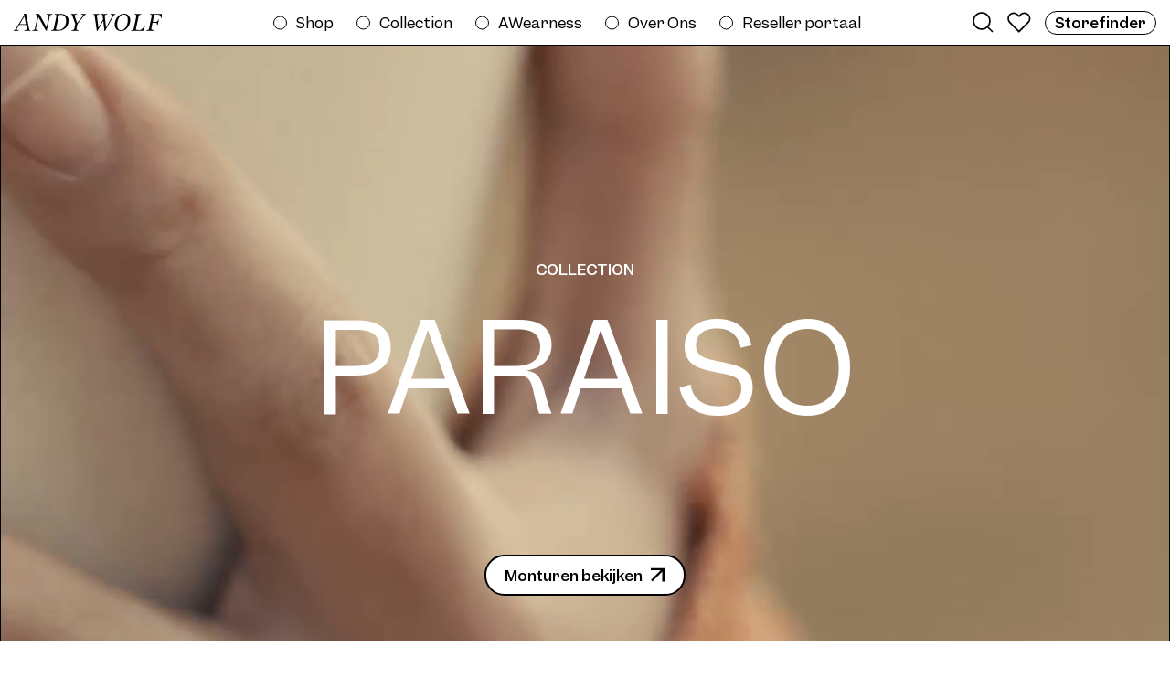

--- FILE ---
content_type: text/html; charset=UTF-8
request_url: https://www.andy-wolf.com/nl/paraiso/
body_size: 14679
content:
<!DOCTYPE html>
<html lang="nl-NL">

<head>
	<meta charset="UTF-8" />
	<meta name="viewport" content="width=device-width, initial-scale=1">
  <link rel="pingback" href="https://www.andy-wolf.com/xmlrpc.php">

  <link rel="shortcut icon" href="/favicons/favicon.ico">
  <link rel="icon" type="image/png" href="/favicons/favicon.png" sizes="32x32">
  <link rel="apple-touch-icon" sizes="180x180" href="/favicons/apple-touch-icon.png">
  <link rel="icon" type="image/png" sizes="32x32" href="/favicons/favicon-32x32.png">
  <link rel="icon" type="image/png" sizes="16x16" href="/favicons/favicon-16x16.png">
  <link rel="manifest" href="/favicons/site.webmanifest">
  <link rel=preconnect href="https://www.googletagmanager.com" />

  <link rel="dns-prefetch" href="//app.usercentrics.eu" /> 
	<link rel="dns-prefetch" href="//api.usercentrics.eu" />
	<link rel="preconnect" href="//app.usercentrics.eu">
  <link rel="preconnect" href="//privacy-proxy.usercentrics.eu">
  <link rel="preload" href="//privacy-proxy.usercentrics.eu/latest/uc-block.bundle.js" as="script">
  <script id="usercentrics-cmp" src="https://app.usercentrics.eu/browser-ui/latest/loader.js" data-settings-id="A8WJFAwbKfYgCn" async></script>
  <script type="application/javascript" src="https://privacy-proxy.usercentrics.eu/latest/uc-block.bundle.js"></script>
  <script>
      uc.blockElements({
          'S1pcEj_jZX': '.storefinder__map #map',
      });
  </script>

  				<script>document.documentElement.className = document.documentElement.className + ' yes-js js_active js'</script>
				<meta name='robots' content='index, follow, max-image-preview:large, max-snippet:-1, max-video-preview:-1' />
<link rel="alternate" hreflang="de" href="https://www.andy-wolf.com/paraiso/" />
<link rel="alternate" hreflang="en" href="https://www.andy-wolf.com/en/paraiso/" />
<link rel="alternate" hreflang="nl" href="https://www.andy-wolf.com/nl/paraiso/" />
<link rel="alternate" hreflang="fr" href="https://www.andy-wolf.com/fr/paraiso/" />
<link rel="alternate" hreflang="x-default" href="https://www.andy-wolf.com/paraiso/" />

	<!-- This site is optimized with the Yoast SEO plugin v23.1 - https://yoast.com/wordpress/plugins/seo/ -->
	<title>Paraiso - Andy Wolf</title>
	<link rel="canonical" href="https://www.andy-wolf.com/nl/paraiso/" />
	<meta property="og:locale" content="nl_NL" />
	<meta property="og:type" content="article" />
	<meta property="og:title" content="Paraiso - Andy Wolf" />
	<meta property="og:url" content="https://www.andy-wolf.com/nl/paraiso/" />
	<meta property="og:site_name" content="Andy Wolf" />
	<meta property="article:publisher" content="https://www.facebook.com/andywolfeyewear/" />
	<meta property="article:modified_time" content="2022-06-23T10:24:38+00:00" />
	<meta name="twitter:card" content="summary_large_image" />
	<script type="application/ld+json" class="yoast-schema-graph">{"@context":"https://schema.org","@graph":[{"@type":"WebPage","@id":"https://www.andy-wolf.com/nl/paraiso/","url":"https://www.andy-wolf.com/nl/paraiso/","name":"Paraiso - Andy Wolf","isPartOf":{"@id":"https://www.andy-wolf.com/en/#website"},"datePublished":"2022-06-23T08:17:41+00:00","dateModified":"2022-06-23T10:24:38+00:00","breadcrumb":{"@id":"https://www.andy-wolf.com/nl/paraiso/#breadcrumb"},"inLanguage":"nl-NL","potentialAction":[{"@type":"ReadAction","target":["https://www.andy-wolf.com/nl/paraiso/"]}]},{"@type":"BreadcrumbList","@id":"https://www.andy-wolf.com/nl/paraiso/#breadcrumb","itemListElement":[{"@type":"ListItem","position":1,"name":"Startseite","item":"https://www.andy-wolf.com/nl/"},{"@type":"ListItem","position":2,"name":"Paraiso"}]},{"@type":"WebSite","@id":"https://www.andy-wolf.com/en/#website","url":"https://www.andy-wolf.com/en/","name":"Andy Wolf Eyewear","description":"","publisher":{"@id":"https://www.andy-wolf.com/en/#organization"},"potentialAction":[{"@type":"SearchAction","target":{"@type":"EntryPoint","urlTemplate":"https://www.andy-wolf.com/en/?s={search_term_string}"},"query-input":"required name=search_term_string"}],"inLanguage":"nl-NL"},{"@type":"Organization","@id":"https://www.andy-wolf.com/en/#organization","name":"Andy Wolf Eyewear","url":"https://www.andy-wolf.com/en/","logo":{"@type":"ImageObject","inLanguage":"nl-NL","@id":"https://www.andy-wolf.com/en/#/schema/logo/image/","url":"https://www.andy-wolf.com/wp-content/uploads/2021/02/NEW-Logo_Andy-Wolf.svg","contentUrl":"https://www.andy-wolf.com/wp-content/uploads/2021/02/NEW-Logo_Andy-Wolf.svg","width":779,"height":91,"caption":"Andy Wolf Eyewear"},"image":{"@id":"https://www.andy-wolf.com/en/#/schema/logo/image/"},"sameAs":["https://www.facebook.com/andywolfeyewear/"]}]}</script>
	<!-- / Yoast SEO plugin. -->


<link rel='preload' as='style' onload="this.onload=null;this.rel='stylesheet'" id='n2go-styles' href='https://www.andy-wolf.com/wp-content/plugins/newsletter2go/widget/styles.css?ver=6.6.4' type='text/css' media='all' /><style id='safe-svg-svg-icon-style-inline-css' type='text/css'>
.safe-svg-cover{text-align:center}.safe-svg-cover .safe-svg-inside{display:inline-block;max-width:100%}.safe-svg-cover svg{height:100%;max-height:100%;max-width:100%;width:100%}

</style>
<link rel='preload' as='style' onload="this.onload=null;this.rel='stylesheet'" id='jquery-selectBox' href='https://www.andy-wolf.com/wp-content/plugins/yith-woocommerce-wishlist/assets/css/jquery.selectBox.css?ver=1.2.0' type='text/css' media='all' /><link rel='preload' as='style' onload="this.onload=null;this.rel='stylesheet'" id='yith-wcwl-font-awesome' href='https://www.andy-wolf.com/wp-content/plugins/yith-woocommerce-wishlist/assets/css/font-awesome.css?ver=4.7.0' type='text/css' media='all' /><link rel='preload' as='style' onload="this.onload=null;this.rel='stylesheet'" id='woocommerce_prettyPhoto_css' href='//www.andy-wolf.com/wp-content/plugins/woocommerce/assets/css/prettyPhoto.css?ver=3.1.6' type='text/css' media='all' /><link rel='preload' as='style' onload="this.onload=null;this.rel='stylesheet'" id='yith-wcwl-main' href='https://www.andy-wolf.com/wp-content/plugins/yith-woocommerce-wishlist/assets/css/style.css?ver=3.36.0' type='text/css' media='all' /><style id='yith-wcwl-main-inline-css' type='text/css'>
.woocommerce .wishlist_table a.add_to_cart.button.alt{background: #333333; background-color: #333333;color: #FFFFFF;border-color: #333333;}.woocommerce .wishlist_table a.add_to_cart.button.alt:hover{background: #4F4F4F; background-color: #4F4F4F;color: #FFFFFF;border-color: #4F4F4F;}.woocommerce .wishlist_table a.add_to_cart.button.alt{border-radius: 16px;}.woocommerce .hidden-title-form button,
								   .yith-wcwl-wishlist-new .create-wishlist-button,
								   .wishlist_manage_table tfoot button.submit-wishlist-changes,
								   .yith-wcwl-wishlist-search-form button.wishlist-search-button{background: #333333; background-color: #333333;color: #FFFFFF;border-color: #333333;}.woocommerce .hidden-title-form button:hover,
								   .yith-wcwl-wishlist-new .create-wishlist-button:hover,
								   .wishlist_manage_table tfoot button.submit-wishlist-changes:hover,
								   .yith-wcwl-wishlist-search-form button.wishlist-search-button:hover{background: #4F4F4F; background-color: #4F4F4F;color: #FFFFFF;border-color: #4F4F4F;}.woocommerce .wishlist-title a.show-title-form,
								   .woocommerce .hidden-title-form a.hide-title-form,
								   .wishlist_manage_table tfoot a.create-new-wishlist{background: #333333; background-color: #333333;color: #FFFFFF;border-color: #333333;}.woocommerce .wishlist-title a.show-title-form:hover,
								   .woocommerce .hidden-title-form a.hide-title-form:hover,
								   .wishlist_manage_table tfoot a.create-new-wishlist:hover{background: #4F4F4F; background-color: #4F4F4F;color: #FFFFFF;border-color: #4F4F4F;}.woocommerce table.shop_table.wishlist_table tr td{background: #FFFFFF; background-color: #FFFFFF;color: #6d6c6c;border-color: #FFFFFF;}.wishlist_table thead tr th,
								   .wishlist_table tfoot td td,
								   .widget_yith-wcwl-lists ul.dropdown li.current a,
								   .widget_yith-wcwl-lists ul.dropdown li a:hover,
								   .selectBox-dropdown-menu.selectBox-options li.selectBox-selected a,
								   .selectBox-dropdown-menu.selectBox-options li.selectBox-hover a{background: #F4F4F4; background-color: #F4F4F4;}
</style>
<style id='classic-theme-styles-inline-css' type='text/css'>
/*! This file is auto-generated */
.wp-block-button__link{color:#fff;background-color:#32373c;border-radius:9999px;box-shadow:none;text-decoration:none;padding:calc(.667em + 2px) calc(1.333em + 2px);font-size:1.125em}.wp-block-file__button{background:#32373c;color:#fff;text-decoration:none}
</style>
<style id='global-styles-inline-css' type='text/css'>
:root{--wp--preset--aspect-ratio--square: 1;--wp--preset--aspect-ratio--4-3: 4/3;--wp--preset--aspect-ratio--3-4: 3/4;--wp--preset--aspect-ratio--3-2: 3/2;--wp--preset--aspect-ratio--2-3: 2/3;--wp--preset--aspect-ratio--16-9: 16/9;--wp--preset--aspect-ratio--9-16: 9/16;--wp--preset--color--black: #000000;--wp--preset--color--cyan-bluish-gray: #abb8c3;--wp--preset--color--white: #ffffff;--wp--preset--color--pale-pink: #f78da7;--wp--preset--color--vivid-red: #cf2e2e;--wp--preset--color--luminous-vivid-orange: #ff6900;--wp--preset--color--luminous-vivid-amber: #fcb900;--wp--preset--color--light-green-cyan: #7bdcb5;--wp--preset--color--vivid-green-cyan: #00d084;--wp--preset--color--pale-cyan-blue: #8ed1fc;--wp--preset--color--vivid-cyan-blue: #0693e3;--wp--preset--color--vivid-purple: #9b51e0;--wp--preset--gradient--vivid-cyan-blue-to-vivid-purple: linear-gradient(135deg,rgba(6,147,227,1) 0%,rgb(155,81,224) 100%);--wp--preset--gradient--light-green-cyan-to-vivid-green-cyan: linear-gradient(135deg,rgb(122,220,180) 0%,rgb(0,208,130) 100%);--wp--preset--gradient--luminous-vivid-amber-to-luminous-vivid-orange: linear-gradient(135deg,rgba(252,185,0,1) 0%,rgba(255,105,0,1) 100%);--wp--preset--gradient--luminous-vivid-orange-to-vivid-red: linear-gradient(135deg,rgba(255,105,0,1) 0%,rgb(207,46,46) 100%);--wp--preset--gradient--very-light-gray-to-cyan-bluish-gray: linear-gradient(135deg,rgb(238,238,238) 0%,rgb(169,184,195) 100%);--wp--preset--gradient--cool-to-warm-spectrum: linear-gradient(135deg,rgb(74,234,220) 0%,rgb(151,120,209) 20%,rgb(207,42,186) 40%,rgb(238,44,130) 60%,rgb(251,105,98) 80%,rgb(254,248,76) 100%);--wp--preset--gradient--blush-light-purple: linear-gradient(135deg,rgb(255,206,236) 0%,rgb(152,150,240) 100%);--wp--preset--gradient--blush-bordeaux: linear-gradient(135deg,rgb(254,205,165) 0%,rgb(254,45,45) 50%,rgb(107,0,62) 100%);--wp--preset--gradient--luminous-dusk: linear-gradient(135deg,rgb(255,203,112) 0%,rgb(199,81,192) 50%,rgb(65,88,208) 100%);--wp--preset--gradient--pale-ocean: linear-gradient(135deg,rgb(255,245,203) 0%,rgb(182,227,212) 50%,rgb(51,167,181) 100%);--wp--preset--gradient--electric-grass: linear-gradient(135deg,rgb(202,248,128) 0%,rgb(113,206,126) 100%);--wp--preset--gradient--midnight: linear-gradient(135deg,rgb(2,3,129) 0%,rgb(40,116,252) 100%);--wp--preset--font-size--small: 13px;--wp--preset--font-size--medium: 20px;--wp--preset--font-size--large: 36px;--wp--preset--font-size--x-large: 42px;--wp--preset--font-family--inter: "Inter", sans-serif;--wp--preset--font-family--cardo: Cardo;--wp--preset--spacing--20: 0.44rem;--wp--preset--spacing--30: 0.67rem;--wp--preset--spacing--40: 1rem;--wp--preset--spacing--50: 1.5rem;--wp--preset--spacing--60: 2.25rem;--wp--preset--spacing--70: 3.38rem;--wp--preset--spacing--80: 5.06rem;--wp--preset--shadow--natural: 6px 6px 9px rgba(0, 0, 0, 0.2);--wp--preset--shadow--deep: 12px 12px 50px rgba(0, 0, 0, 0.4);--wp--preset--shadow--sharp: 6px 6px 0px rgba(0, 0, 0, 0.2);--wp--preset--shadow--outlined: 6px 6px 0px -3px rgba(255, 255, 255, 1), 6px 6px rgba(0, 0, 0, 1);--wp--preset--shadow--crisp: 6px 6px 0px rgba(0, 0, 0, 1);}:where(.is-layout-flex){gap: 0.5em;}:where(.is-layout-grid){gap: 0.5em;}body .is-layout-flex{display: flex;}.is-layout-flex{flex-wrap: wrap;align-items: center;}.is-layout-flex > :is(*, div){margin: 0;}body .is-layout-grid{display: grid;}.is-layout-grid > :is(*, div){margin: 0;}:where(.wp-block-columns.is-layout-flex){gap: 2em;}:where(.wp-block-columns.is-layout-grid){gap: 2em;}:where(.wp-block-post-template.is-layout-flex){gap: 1.25em;}:where(.wp-block-post-template.is-layout-grid){gap: 1.25em;}.has-black-color{color: var(--wp--preset--color--black) !important;}.has-cyan-bluish-gray-color{color: var(--wp--preset--color--cyan-bluish-gray) !important;}.has-white-color{color: var(--wp--preset--color--white) !important;}.has-pale-pink-color{color: var(--wp--preset--color--pale-pink) !important;}.has-vivid-red-color{color: var(--wp--preset--color--vivid-red) !important;}.has-luminous-vivid-orange-color{color: var(--wp--preset--color--luminous-vivid-orange) !important;}.has-luminous-vivid-amber-color{color: var(--wp--preset--color--luminous-vivid-amber) !important;}.has-light-green-cyan-color{color: var(--wp--preset--color--light-green-cyan) !important;}.has-vivid-green-cyan-color{color: var(--wp--preset--color--vivid-green-cyan) !important;}.has-pale-cyan-blue-color{color: var(--wp--preset--color--pale-cyan-blue) !important;}.has-vivid-cyan-blue-color{color: var(--wp--preset--color--vivid-cyan-blue) !important;}.has-vivid-purple-color{color: var(--wp--preset--color--vivid-purple) !important;}.has-black-background-color{background-color: var(--wp--preset--color--black) !important;}.has-cyan-bluish-gray-background-color{background-color: var(--wp--preset--color--cyan-bluish-gray) !important;}.has-white-background-color{background-color: var(--wp--preset--color--white) !important;}.has-pale-pink-background-color{background-color: var(--wp--preset--color--pale-pink) !important;}.has-vivid-red-background-color{background-color: var(--wp--preset--color--vivid-red) !important;}.has-luminous-vivid-orange-background-color{background-color: var(--wp--preset--color--luminous-vivid-orange) !important;}.has-luminous-vivid-amber-background-color{background-color: var(--wp--preset--color--luminous-vivid-amber) !important;}.has-light-green-cyan-background-color{background-color: var(--wp--preset--color--light-green-cyan) !important;}.has-vivid-green-cyan-background-color{background-color: var(--wp--preset--color--vivid-green-cyan) !important;}.has-pale-cyan-blue-background-color{background-color: var(--wp--preset--color--pale-cyan-blue) !important;}.has-vivid-cyan-blue-background-color{background-color: var(--wp--preset--color--vivid-cyan-blue) !important;}.has-vivid-purple-background-color{background-color: var(--wp--preset--color--vivid-purple) !important;}.has-black-border-color{border-color: var(--wp--preset--color--black) !important;}.has-cyan-bluish-gray-border-color{border-color: var(--wp--preset--color--cyan-bluish-gray) !important;}.has-white-border-color{border-color: var(--wp--preset--color--white) !important;}.has-pale-pink-border-color{border-color: var(--wp--preset--color--pale-pink) !important;}.has-vivid-red-border-color{border-color: var(--wp--preset--color--vivid-red) !important;}.has-luminous-vivid-orange-border-color{border-color: var(--wp--preset--color--luminous-vivid-orange) !important;}.has-luminous-vivid-amber-border-color{border-color: var(--wp--preset--color--luminous-vivid-amber) !important;}.has-light-green-cyan-border-color{border-color: var(--wp--preset--color--light-green-cyan) !important;}.has-vivid-green-cyan-border-color{border-color: var(--wp--preset--color--vivid-green-cyan) !important;}.has-pale-cyan-blue-border-color{border-color: var(--wp--preset--color--pale-cyan-blue) !important;}.has-vivid-cyan-blue-border-color{border-color: var(--wp--preset--color--vivid-cyan-blue) !important;}.has-vivid-purple-border-color{border-color: var(--wp--preset--color--vivid-purple) !important;}.has-vivid-cyan-blue-to-vivid-purple-gradient-background{background: var(--wp--preset--gradient--vivid-cyan-blue-to-vivid-purple) !important;}.has-light-green-cyan-to-vivid-green-cyan-gradient-background{background: var(--wp--preset--gradient--light-green-cyan-to-vivid-green-cyan) !important;}.has-luminous-vivid-amber-to-luminous-vivid-orange-gradient-background{background: var(--wp--preset--gradient--luminous-vivid-amber-to-luminous-vivid-orange) !important;}.has-luminous-vivid-orange-to-vivid-red-gradient-background{background: var(--wp--preset--gradient--luminous-vivid-orange-to-vivid-red) !important;}.has-very-light-gray-to-cyan-bluish-gray-gradient-background{background: var(--wp--preset--gradient--very-light-gray-to-cyan-bluish-gray) !important;}.has-cool-to-warm-spectrum-gradient-background{background: var(--wp--preset--gradient--cool-to-warm-spectrum) !important;}.has-blush-light-purple-gradient-background{background: var(--wp--preset--gradient--blush-light-purple) !important;}.has-blush-bordeaux-gradient-background{background: var(--wp--preset--gradient--blush-bordeaux) !important;}.has-luminous-dusk-gradient-background{background: var(--wp--preset--gradient--luminous-dusk) !important;}.has-pale-ocean-gradient-background{background: var(--wp--preset--gradient--pale-ocean) !important;}.has-electric-grass-gradient-background{background: var(--wp--preset--gradient--electric-grass) !important;}.has-midnight-gradient-background{background: var(--wp--preset--gradient--midnight) !important;}.has-small-font-size{font-size: var(--wp--preset--font-size--small) !important;}.has-medium-font-size{font-size: var(--wp--preset--font-size--medium) !important;}.has-large-font-size{font-size: var(--wp--preset--font-size--large) !important;}.has-x-large-font-size{font-size: var(--wp--preset--font-size--x-large) !important;}
:where(.wp-block-post-template.is-layout-flex){gap: 1.25em;}:where(.wp-block-post-template.is-layout-grid){gap: 1.25em;}
:where(.wp-block-columns.is-layout-flex){gap: 2em;}:where(.wp-block-columns.is-layout-grid){gap: 2em;}
:root :where(.wp-block-pullquote){font-size: 1.5em;line-height: 1.6;}
</style>
<link rel='preload' as='style' onload="this.onload=null;this.rel='stylesheet'" id='wpml-blocks' href='https://www.andy-wolf.com/wp-content/plugins/sitepress-multilingual-cms/dist/css/blocks/styles.css?ver=4.6.12' type='text/css' media='all' /><style id='woocommerce-inline-inline-css' type='text/css'>
.woocommerce form .form-row .required { visibility: visible; }
</style>
<link rel='stylesheet' id='theme-css-css' href='https://www.andy-wolf.com/wp-content/themes/andy-wolf/build/main.5ec2ce79dd6feb71b4f0.css' type='text/css' media='all' />
<script type="text/javascript" id="wpml-cookie-js-extra">
/* <![CDATA[ */
var wpml_cookies = {"wp-wpml_current_language":{"value":"nl","expires":1,"path":"\/"}};
var wpml_cookies = {"wp-wpml_current_language":{"value":"nl","expires":1,"path":"\/"}};
/* ]]> */
</script>
<script type="text/javascript" defer src="https://www.andy-wolf.com/wp-content/plugins/sitepress-multilingual-cms/res/js/cookies/language-cookie.js?ver=4.6.12" id="wpml-cookie-js" defer="defer" data-wp-strategy="defer"></script>
<script type="text/javascript" defer src="https://www.andy-wolf.com/wp-includes/js/jquery/jquery.min.js?ver=3.7.1" id="jquery-core-js"></script>
<script type="text/javascript" defer src="https://www.andy-wolf.com/wp-includes/js/jquery/jquery-migrate.min.js?ver=3.4.1" id="jquery-migrate-js"></script>
<script type="text/javascript" defer src="https://www.andy-wolf.com/wp-content/plugins/woocommerce/assets/js/jquery-blockui/jquery.blockUI.min.js?ver=2.7.0-wc.9.1.2" id="jquery-blockui-js" data-wp-strategy="defer"></script>
<script type="text/javascript" defer src="https://www.andy-wolf.com/wp-content/plugins/woocommerce/assets/js/js-cookie/js.cookie.min.js?ver=2.1.4-wc.9.1.2" id="js-cookie-js" defer="defer" data-wp-strategy="defer"></script>
<script type="text/javascript" id="woocommerce-js-extra">
/* <![CDATA[ */
var woocommerce_params = {"ajax_url":"\/wp-admin\/admin-ajax.php","wc_ajax_url":"\/nl\/?wc-ajax=%%endpoint%%"};
/* ]]> */
</script>
<script type="text/javascript" defer src="https://www.andy-wolf.com/wp-content/plugins/woocommerce/assets/js/frontend/woocommerce.min.js?ver=9.1.2" id="woocommerce-js" defer="defer" data-wp-strategy="defer"></script>
<script type="text/javascript" id="theme-js-extra">
/* <![CDATA[ */
var rest_vars = {"rest_url":"https:\/\/www.andy-wolf.com\/nl\/wp-json\/","custom_nonce":"f0170905a5","theme_path":"https:\/\/www.andy-wolf.com\/wp-content\/themes\/andy-wolf"};
/* ]]> */
</script>
<script type="text/javascript" defer src="https://www.andy-wolf.com/wp-content/themes/andy-wolf/build/app.a3cf983d0e30fc3c2d96.js" id="theme-js"></script>
<link rel="https://api.w.org/" href="https://www.andy-wolf.com/nl/wp-json/" /><link rel="alternate" title="JSON" type="application/json" href="https://www.andy-wolf.com/nl/wp-json/wp/v2/pages/144778" /><link rel="alternate" title="oEmbed (JSON)" type="application/json+oembed" href="https://www.andy-wolf.com/nl/wp-json/oembed/1.0/embed?url=https%3A%2F%2Fwww.andy-wolf.com%2Fnl%2Fparaiso%2F" />
<link rel="alternate" title="oEmbed (XML)" type="text/xml+oembed" href="https://www.andy-wolf.com/nl/wp-json/oembed/1.0/embed?url=https%3A%2F%2Fwww.andy-wolf.com%2Fnl%2Fparaiso%2F&#038;format=xml" />
<meta name="generator" content="WPML ver:4.6.12 stt:37,1,4,3;" />
<meta name="p:domain_verify" content="84dec54b67479df956693394836f2e67"/>	<noscript><style>.woocommerce-product-gallery{ opacity: 1 !important; }</style></noscript>
	<!-- Pinterest Pixel Base Code -->
<script type="text/javascript">
  !function(e){if(!window.pintrk){window.pintrk=function(){window.pintrk.queue.push(Array.prototype.slice.call(arguments))};var n=window.pintrk;n.queue=[],n.version="3.0";var t=document.createElement("script");t.async=!0,t.src=e;var r=document.getElementsByTagName("script")[0];r.parentNode.insertBefore(t,r)}}("https://s.pinimg.com/ct/core.js");

  pintrk('load', '2612462048994', { np: "woocommerce" } );
  pintrk('page');
</script>
<!-- End Pinterest Pixel Base Code -->
<script>pintrk( 'track', 'pagevisit' );</script><style id='wp-fonts-local' type='text/css'>
@font-face{font-family:Inter;font-style:normal;font-weight:300 900;font-display:fallback;src:url('https://www.andy-wolf.com/wp-content/plugins/woocommerce/assets/fonts/Inter-VariableFont_slnt,wght.woff2') format('woff2');font-stretch:normal;}
@font-face{font-family:Cardo;font-style:normal;font-weight:400;font-display:fallback;src:url('https://www.andy-wolf.com/wp-content/plugins/woocommerce/assets/fonts/cardo_normal_400.woff2') format('woff2');}
</style>
  
  <!-- Google Tag Manager -->
  <script>(function(w,d,s,l,i){w[l]=w[l]||[];w[l].push({'gtm.start':
  new Date().getTime(),event:'gtm.js'});var f=d.getElementsByTagName(s)[0],
  j=d.createElement(s),dl=l!='dataLayer'?'&l='+l:'';j.async=true;j.src=
  'https://www.googletagmanager.com/gtm.js?id='+i+dl;f.parentNode.insertBefore(j,f);
  })(window,document,'script','dataLayer','GTM-WNZP8F2');</script>
  <!-- End Google Tag Manager -->

  <!-- Facebook Pixel Code -->
  <script>!function(f,b,e,v,n,t,s){if(f.fbq)return;n=f.fbq=function(){n.callMethod?
  n.callMethod.apply(n,arguments):n.queue.push(arguments)};
  if(!f._fbq)f._fbq=n;n.push=n;n.loaded=!0;n.version='2.0';
  n.queue=[];t=b.createElement(e);t.async=!0;t.src=v;s=b.getElementsByTagName(e)[0];
  s.parentNode.insertBefore(t,s)}(window,document,'script','https://connect.facebook.net/en_US/fbevents.js');
  fbq('init', '891973266076641');fbq('track', 'PageView');</script>

  <noscript><img height="1" width="1" src="https://www.facebook.com/tr?id=891973266076641&ev=PageView&noscript=1"/></noscript>
  <!-- End Facebook Pixel Code -->

  <script src="//vto-advanced-integration-api.fittingbox.com/index.js" type="text/javascript"></script>

  
  
    <script>
      window.SHOPIFY_BUY_BUTTON_OPTIONS = {
        product: {
          iframe: false,
          contents: {
            img: false,
            title: false,
            price: false,
            options: false,
          },
          text: {
            button: `Toevoegen aan winkelwagen`,
          },
        },
        option: {},
        cart: {
          popup: false,
          iframe: false,
          text: {
            title: `Winkelwagen`,
            empty: `Je winkelwagen is leeg.`,
            button: `Afrekenen`,
            total: `Totaal`,
            currency: 'EUR',
            notice: `shipping_and_voucher_added_during_checkout`,
            popup: false,
          },
        },
        toggle: {
          styles: {
            toggle: {
              'background-color': '#000000',
              ':hover': {
                'background-color': '#000000',
              },
              ':focus': {
                'background-color': '#000000',
              },
            },
            count: {
              'font-size': '18px',
            },
          },
        },
      }
      window.LOAD_SHOPIFY_PROMISE = null;
      window.SHOPIFY_CLIENT = null;
      window.loadShopify = () => {
        if (window.LOAD_SHOPIFY_PROMISE) {
          return window.LOAD_SHOPIFY_PROMISE;
        } else {
          window.LOAD_SHOPIFY_PROMISE = new Promise(resolve => {
            if (window.ShopifyBuy && window.ShopifyBuy.UI) {
              resolve(window.SHOPIFY_CLIENT)
            } else {
              const scriptURL = 'https://sdks.shopifycdn.com/buy-button/latest/buy-button-storefront.min.js'
              const script = document.createElement('script')
              script.async = true
              script.src = scriptURL
              ;(document.getElementsByTagName('head')[0] || document.getElementsByTagName('body')[0]).appendChild(script)
              script.onload = () => {
                window.SHOPIFY_CLIENT = ShopifyBuy.buildClient({
                  domain: 'store.andy-wolf.com',
                  storefrontAccessToken: 'f9e1acc4691ac0a74d638acf2cab6396',
                });
                resolve(window.SHOPIFY_CLIENT)
              }
            }
          });
          return window.LOAD_SHOPIFY_PROMISE;
        }
      }
      // Trigger shopify loading to initialize the cart ui components
      window.loadShopify().then((client) => {
        ShopifyBuy.UI.onReady(client).then((ui) => {
          ui.createComponent('cart', {
            moneyFormat: '%E2%82%AC%7B%7Bamount_with_comma_separator%7D%7D',
            options: window.SHOPIFY_BUY_BUTTON_OPTIONS,
          });
        });
      });
    </script>

      
</head>

<body class="page-template page-template-b2c-page page-template-b2c-page-php page page-id-144778 theme-andy-wolf woocommerce-no-js" data-lang="nl">
  <!-- Google Tag Manager (noscript) -->
  <noscript><iframe src="https://www.googletagmanager.com/ns.html?id=GTM-WNZP8F2"
  height="0" width="0" style="display:none;visibility:hidden"></iframe></noscript>
  <!-- End Google Tag Manager (noscript) -->
  <div 
  class="searchModal absolute bg-white modal-b2c"
  data-product-link="https://www.andy-wolf.com/nl/zoekresultaten/"
  data-order-link="https://www.andy-wolf.com/nl/editorial/"
  data-faq-link="https://www.andy-wolf.com/nl/b2c-faq/"
>
  <div class="searchModal__wrapper h-full flex flex-col pt-60 px-15 lg:px-0" data-type="b2c">
    <div class="searchModal__input flex">
      <svg width="23" height="23" viewBox="0 0 23 23" fill="none" xmlns="http://www.w3.org/2000/svg">
<path d="M22 22L16 16M10 19C5.02944 19 1 14.9706 1 10C1 5.02944 5.02944 1 10 1C14.9706 1 19 5.02944 19 10C19 14.9706 14.9706 19 10 19Z" stroke="black" stroke-width="1.7"/>
</svg>
      <input 
        type="text" 
        name="global-search" 
        placeholder="Zoekterm (bijv. artikelnr., materiaal, tekst ...)"
        class="lg:text-27"
      />
      <div class="searchModal__clear cursor-pointer hidden">
        <svg width="20" height="20" viewBox="0 0 20 20" fill="none" xmlns="http://www.w3.org/2000/svg">
<path d="M19 1L1.00001 19" stroke="black" stroke-width="2" stroke-miterlimit="10"/>
<path d="M19 19L1.00001 1.00001" stroke="black" stroke-width="2" stroke-miterlimit="10"/>
</svg>
      </div>
    </div>
    <div class="text-15 mt-20">Zoeken naar producten, redactionele artikelen en FAQ's (min. 2 tekens)</div>
    <div class="searchModal__results relative w-full flex-1 overflow-y-auto">
    </div>
    <form name="search-results-form" method="POST" action="" class="hidden">
      <input type="hidden" name="query_string" value="" />
      <input type="hidden" name="ids" value="" />
    </form>
  </div>
  <div class="searchModal__close block absolute cursor-pointer">
    <svg width="20" height="20" viewBox="0 0 20 20" fill="none" xmlns="http://www.w3.org/2000/svg">
<path d="M19 1L1.00001 19" stroke="black" stroke-width="2" stroke-miterlimit="10"/>
<path d="M19 19L1.00001 1.00001" stroke="black" stroke-width="2" stroke-miterlimit="10"/>
</svg>
  </div>
</div><div class="top-menu lg:p-15 flex items-center justify-between bg-white">
  <div class="mobile-burger h-full px-15 lg:p-0 flex lg:hidden flex-col justify-center">
    <span class="line-1"></span>
    <span class="line-2"></span>
  </div>
  <a href="https://www.andy-wolf.com/nl/" alt="home" class="h-full py-18 lg:py-0 flex flex-1 lg:flex-none justify-center lg:justify-start cursor-pointer">
    <img class="logo w-auto lazyload" alt="" data-sizes="(min-width: 1024px) 50vw, 100vw" data-src="https://www.andy-wolf.com/wp-content/uploads/2021/02/NEW-Logo_Andy-Wolf.svg" data-srcset="" width="779.5" height="91.7" />  </a>

  <!-- Desktop Menu -->
  <div class="relative hidden lg:flex items-center">
    <div class="submenuBar show-dots">
      <div class="submenuBar--desktop px-15 flex flex-col lg:flex-row items-center justify-center" style="border-bottom: none">
                  <a 
            href="https://www.andy-wolf.com/nl/produkte/?category=17&filter_availability=1&category_overview=true" 
            class="submenuBar__item text-17 lg:text-18 "
          >
            Shop          </a>
                  <a 
            href="https://www.andy-wolf.com/produkte/?category=16&category_overview=true" 
            class="submenuBar__item text-17 lg:text-18 "
          >
            Collection          </a>
                  <a 
            href="https://www.andy-wolf.com/nl/portal/awearness-metal-acetate-collection/" 
            class="submenuBar__item text-17 lg:text-18 "
          >
            AWearness          </a>
                  <a 
            href="https://www.andy-wolf.com/nl/over-ons/" 
            class="submenuBar__item text-17 lg:text-18 "
          >
            Over Ons          </a>
                  <a 
            href="https://www.andy-wolf.com/nl/portal/?utm_source=homepage&utm_medium=homepage&utm_campaign=221012_Homepagelinktoshophead" 
            class="submenuBar__item text-17 lg:text-18 "
          >
            Reseller portaal          </a>
              </div>
    </div>
  </div>

  <div class="actions h-full flex items-center px-15 lg:px-0">
    <div
      data-active="false"
      class="action js-search hidden lg:block mr-10 lg:mr-15 cursor-pointer py-15 lg:py-0"
    >
      <svg width="23" height="23" viewBox="0 0 23 23" fill="none" xmlns="http://www.w3.org/2000/svg">
<path d="M22 22L16 16M10 19C5.02944 19 1 14.9706 1 10C1 5.02944 5.02944 1 10 1C14.9706 1 19 5.02944 19 10C19 14.9706 14.9706 19 10 19Z" stroke="black" stroke-width="1.7"/>
</svg>
    </div>
    <a
      data-active="false"
      href="https://www.andy-wolf.com/nl/wensenlijst/"
      class="action js-wishlist hidden lg:block"
    >
      <svg width="26" height="23" viewBox="0 0 26 23" fill="none" xmlns="http://www.w3.org/2000/svg">
<path d="M2.74401 11.5599L12.7892 21.605L22.8343 11.5599C23.951 10.4432 24.5783 8.92866 24.5783 7.34945C24.5783 4.06091 21.9124 1.39502 18.6239 1.39502C17.0447 1.39502 15.5302 2.02236 14.4135 3.13903L12.7892 4.76335L11.1648 3.13903C10.0482 2.02236 8.53364 1.39502 6.95443 1.39502C3.66589 1.39502 1 4.06091 1 7.34945C1 8.92866 1.62734 10.4432 2.74401 11.5599Z" stroke="currentColor" stroke-width="1.7" stroke-linecap="square"/>
</svg>
    </a>
    <a 
      data-active="false" 
      href="https://www.andy-wolf.com/nl/storefinder/" 
      class="action-button hidden lg:block font-medium text-18"
      onclick="dataLayer.push({ 'event': 'storefinder', 'typ': 'menu'});"
    >
      Storefinder
    </a>
    <!-- Mobile -->
    <a
      href="https://www.andy-wolf.com/nl/storefinder/"
      data-active="false"
      class="action action-location block lg:hidden py-15 lg:py-0"
    >
      <svg width="23" height="29" viewBox="0 0 23 29" fill="none" xmlns="http://www.w3.org/2000/svg">
<path d="M21.7692 11.3846C21.7692 17.2291 17.7082 20.5909 14.6648 23.8462C13.4714 25.1488 12.3751 26.5371 11.3846 28C10.3976 26.5399 9.30404 25.1547 8.11277 23.8558C5.06938 20.602 1 17.2346 1 11.3846C1 8.63044 2.09409 5.98908 4.04158 4.04158C5.98908 2.09409 8.63044 1 11.3846 1C14.1388 1 16.7802 2.09409 18.7276 4.04158C20.6751 5.98908 21.7692 8.63044 21.7692 11.3846V11.3846Z" stroke="black" stroke-width="2" stroke-linecap="round" stroke-linejoin="round"/>
<path d="M7.23145 11.3882C7.23145 12.4899 7.66908 13.5464 8.44808 14.3254C9.22707 15.1044 10.2836 15.5421 11.3853 15.5421C12.487 15.5421 13.5435 15.1044 14.3225 14.3254C15.1015 13.5464 15.5391 12.4899 15.5391 11.3882C15.5391 10.2866 15.1015 9.23001 14.3225 8.45101C13.5435 7.67201 12.487 7.23438 11.3853 7.23438C10.2836 7.23438 9.22707 7.67201 8.44808 8.45101C7.66908 9.23001 7.23145 10.2866 7.23145 11.3882Z" stroke="black" stroke-width="2" stroke-linecap="round" stroke-linejoin="round"/>
</svg>
    </a>
  </div>
</div>

<nav class="mobile-menu flex flex-col lg:hidden">
  <div class="search-bar js-search flex items-center justify-between w-full px-15">
    Zoeken    <div class="icon"><svg width="23" height="23" viewBox="0 0 23 23" fill="none" xmlns="http://www.w3.org/2000/svg">
<path d="M22 22L16 16M10 19C5.02944 19 1 14.9706 1 10C1 5.02944 5.02944 1 10 1C14.9706 1 19 5.02944 19 10C19 14.9706 14.9706 19 10 19Z" stroke="black" stroke-width="1.7"/>
</svg>
</div>
  </div>
  <div class="w-full flex-1">
          <a href="https://www.andy-wolf.com/nl/produkte/?category=17&filter_availability=1&category_overview=true" class="item flex items-center relative w-full px-15 text-20 ">Shop</a>
          <a href="https://www.andy-wolf.com/produkte/?category=16&category_overview=true" class="item flex items-center relative w-full px-15 text-20 ">Collection</a>
          <a href="https://www.andy-wolf.com/nl/portal/awearness-metal-acetate-collection/" class="item flex items-center relative w-full px-15 text-20 ">AWearness</a>
          <a href="https://www.andy-wolf.com/nl/over-ons/" class="item flex items-center relative w-full px-15 text-20 ">Over Ons</a>
          <a href="https://www.andy-wolf.com/nl/portal/?utm_source=homepage&utm_medium=homepage&utm_campaign=221012_Homepagelinktoshophead" class="item flex items-center relative w-full px-15 text-20 ">Reseller portaal</a>
      </div>
  <div class="sub-menu px-15">
      </div>
</nav>
<main id="main" class="main-b2c" style="--elem-scrollpos: 0px;" data-user-id="0">    <div class="page-content ">
            
<section class="section w-full flex flex-col lg:flex-row ">

  
<div class="header-v2">

  <div class="header-v2__wrapper">

    <div class="header-v2__bg">

      
      
        <video autoplay loop muted playsinline>
          <source src="https://www.andy-wolf.com/wp-content/uploads/2022/06/220623_16x9_Teaser_5MB.mp4" type="video/mp4">
        </video>

      
    </div>

    <div class="header-v2__content">

      <span class="header-v2__sub-title text-15 sm:text-18">
        Collection      </span>

      <span class="header-v2__title text-65 sm:text-100 lg:text-150 ">
        PARAISO      </span>

      
<a
  style=""
  data-disabled="false"
  data-loading="false"
  class="button button__cta button__cta--secondary inline-flex | lg:text-18 text-17 font-medium | py-5 px-20 | cursor-pointer |  "
  href="https://www.andy-wolf.com/nl/produkte/?category=sonnenbrillen"  >
    <span class="text">Monturen bekijken</span>
   <span class="icon"><svg width="18" height="17" viewBox="0 0 18 17" fill="none" xmlns="http://www.w3.org/2000/svg">
<path d="M1.01099 1.78906H14.7373V15.5154" stroke="currentColor" stroke-width="2.3" stroke-miterlimit="10"/>
<path d="M14.7379 1.78906L1.91684 14.6101" stroke="currentColor" stroke-width="2.3" stroke-miterlimit="10"/>
</svg>
</span></a>
    </div>

  </div>

</div>
</section>
<section class="section w-full flex flex-col lg:flex-row ">

  
<div class="auto-scroll-bar">

  <div class="auto-scroll-bar__labels auto-scroll-bar__labels--scroll">

    <!-- Labels -->

    
      <span class="auto-scroll-bar__label text-20 lg:text-25">
        ANDY WOLF X MOTEL A MIIO      </span>

    
      <span class="auto-scroll-bar__label text-20 lg:text-25">
        ANDY WOLF X MOTEL A MIIO      </span>

    
      <span class="auto-scroll-bar__label text-20 lg:text-25">
        ANDY WOLF X MOTEL A MIIO      </span>

    
      <span class="auto-scroll-bar__label text-20 lg:text-25">
        ANDY WOLF X MOTEL A MIIO      </span>

    
      <span class="auto-scroll-bar__label text-20 lg:text-25">
        ANDY WOLF X MOTEL A MIIO      </span>

    
  </div>

</div>
</section>
<section class="section w-full flex flex-col lg:flex-row ">

  <div class="content1 flex-1 lg:max-w-50p p-box" style="background-color: #ffffff;">
  <h3 class="content1__headline lg:text-70 text-40 uppercase lg:mb-40 mb-20">PARAISO vangt het licht van de dageraad, het kleurenspel van de rotsen, de geur van fijn zand</h3>
  </div>
<div class="quadraticImageVideo relative flex-1    ">

      <img class="quadraticImageVideo__image w-full h-full object-cover z-10 lazyload" alt="" data-sizes="(min-width: 1024px) 50vw, 100vw" data-src="https://www.andy-wolf.com/wp-content/uploads/2022/04/ANDY-WOLF-x-MOTEL-A-MIIO_Tray-Adao_Credit_Edgar-Berg_long_newsletter-2000x2000.jpg" data-srcset="https://www.andy-wolf.com/wp-content/uploads/2022/04/ANDY-WOLF-x-MOTEL-A-MIIO_Tray-Adao_Credit_Edgar-Berg_long_newsletter-200x200.jpg 400w,https://www.andy-wolf.com/wp-content/uploads/2022/04/ANDY-WOLF-x-MOTEL-A-MIIO_Tray-Adao_Credit_Edgar-Berg_long_newsletter-600x600.jpg 800w,https://www.andy-wolf.com/wp-content/uploads/2022/04/ANDY-WOLF-x-MOTEL-A-MIIO_Tray-Adao_Credit_Edgar-Berg_long_newsletter-1200x1200.jpg 1400w,https://www.andy-wolf.com/wp-content/uploads/2022/04/ANDY-WOLF-x-MOTEL-A-MIIO_Tray-Adao_Credit_Edgar-Berg_long_newsletter-2000x2000.jpg 2000w," width="2000" height="2000" />  
  
  
</div>
</section>
<section class="section w-full flex flex-col lg:flex-row ">

  
<div class="quadraticImageVideo relative flex-1    ">

      <img class="quadraticImageVideo__image w-full h-full object-cover z-10 lazyload" alt="" data-sizes="(min-width: 1024px) 50vw, 100vw" data-src="https://www.andy-wolf.com/wp-content/uploads/2022/04/ANDY-WOLF-x-MOTEL-A-MIIO_Sunglasses_Adam-col.-a_Alba-col.-b_Vase-Aurora_Credit_Edgar-Berg_newsletter-2000x2000.jpg" data-srcset="https://www.andy-wolf.com/wp-content/uploads/2022/04/ANDY-WOLF-x-MOTEL-A-MIIO_Sunglasses_Adam-col.-a_Alba-col.-b_Vase-Aurora_Credit_Edgar-Berg_newsletter-200x200.jpg 400w,https://www.andy-wolf.com/wp-content/uploads/2022/04/ANDY-WOLF-x-MOTEL-A-MIIO_Sunglasses_Adam-col.-a_Alba-col.-b_Vase-Aurora_Credit_Edgar-Berg_newsletter-600x600.jpg 800w,https://www.andy-wolf.com/wp-content/uploads/2022/04/ANDY-WOLF-x-MOTEL-A-MIIO_Sunglasses_Adam-col.-a_Alba-col.-b_Vase-Aurora_Credit_Edgar-Berg_newsletter-1200x1200.jpg 1400w,https://www.andy-wolf.com/wp-content/uploads/2022/04/ANDY-WOLF-x-MOTEL-A-MIIO_Sunglasses_Adam-col.-a_Alba-col.-b_Vase-Aurora_Credit_Edgar-Berg_newsletter-2000x2000.jpg 2000w," width="2000" height="2000" />  
  
  
</div><div 
  class="content4 relative flex-1 lg:max-w-50p p-box"
  style="background-color: white;"
>
  <h2 class="content4__headline lg:text-70 text-40 uppercase mb-60">Een koppel uit het paradijs</h2>
  <div class="content4__text lg:text-18 text-17 mb-30 lg:max-w-70p">ADAM is een klassiek uniseks panto montuur, ALBA is vrouwelijk, organisch gevormd en oversized. Opzettelijk geplaatste facetten geven beide brillen diepte en 3-dimensionaliteit, en beide schitteren in zomerse kleuren. </div>
</div>
</section>
<section class="section w-full flex flex-col lg:flex-row ">

  

<div class="oneThirdImageWithLink relative flex-1 lg:w-1/3 lg:max-w-33p lg:min-w-33p flex flex-col">
  <a
  class="seperator w-full px-15 lg:text-27 text-20 text-center 
    lg:text-left flex items-center justify-center lg:justify-start order-first border-b-main"
>
  ALBA  
   </a>      <a href="https://www.andy-wolf.com/nl/produkt/alba-sun-col-b/?utm_source=ALBA&utm_medium=Landingpage&utm_campaign=220623_Homepage_Paraiso_Launch" class="w-full block">
    <div class="relative">
  <img class="w-full object-cover flex-1 lazyload" alt="" data-sizes="(min-width: 1024px) 33vw, 100vw" data-src="https://www.andy-wolf.com/wp-content/uploads/2022/05/ANDY-WOLF-EYEWEAR-x-Motel-a-Miio_Alba-col.-b_Credit_FANETTE-GUILLOUD-2100x2583.jpg" data-srcset="https://www.andy-wolf.com/wp-content/uploads/2022/05/ANDY-WOLF-EYEWEAR-x-Motel-a-Miio_Alba-col.-b_Credit_FANETTE-GUILLOUD-300x369.jpg 400w,https://www.andy-wolf.com/wp-content/uploads/2022/05/ANDY-WOLF-EYEWEAR-x-Motel-a-Miio_Alba-col.-b_Credit_FANETTE-GUILLOUD-700x861.jpg 800w,https://www.andy-wolf.com/wp-content/uploads/2022/05/ANDY-WOLF-EYEWEAR-x-Motel-a-Miio_Alba-col.-b_Credit_FANETTE-GUILLOUD-1200x1476.jpg 1400w,https://www.andy-wolf.com/wp-content/uploads/2022/05/ANDY-WOLF-EYEWEAR-x-Motel-a-Miio_Alba-col.-b_Credit_FANETTE-GUILLOUD-2100x2583.jpg 2000w," width="2100" height="2583" />    </div>
      </a>
  </div>

<div class="oneThirdImageWithLink relative flex-1 lg:w-1/3 lg:max-w-33p lg:min-w-33p flex flex-col">
  <a
  class="seperator w-full px-15 lg:text-27 text-20 text-center 
    lg:text-left flex items-center justify-center lg:justify-start order-first border-b-main"
>
  AURORA & ADAO  
   </a>      <a href="http://motelamiio.com" class="w-full block">
    <div class="relative">
  <img class="w-full object-cover flex-1 lazyload" alt="" data-sizes="(min-width: 1024px) 33vw, 100vw" data-src="https://www.andy-wolf.com/wp-content/uploads/2022/05/ANDY-WOLF-EYEWEAR-x-Motel-a-Miio_Alba-col.-a-b_Adam-col.-a-b_Vase-Tray_Credit_FANETTE-GUILLOUD-2100x2583.jpg" data-srcset="https://www.andy-wolf.com/wp-content/uploads/2022/05/ANDY-WOLF-EYEWEAR-x-Motel-a-Miio_Alba-col.-a-b_Adam-col.-a-b_Vase-Tray_Credit_FANETTE-GUILLOUD-300x369.jpg 400w,https://www.andy-wolf.com/wp-content/uploads/2022/05/ANDY-WOLF-EYEWEAR-x-Motel-a-Miio_Alba-col.-a-b_Adam-col.-a-b_Vase-Tray_Credit_FANETTE-GUILLOUD-700x861.jpg 800w,https://www.andy-wolf.com/wp-content/uploads/2022/05/ANDY-WOLF-EYEWEAR-x-Motel-a-Miio_Alba-col.-a-b_Adam-col.-a-b_Vase-Tray_Credit_FANETTE-GUILLOUD-1200x1476.jpg 1400w,https://www.andy-wolf.com/wp-content/uploads/2022/05/ANDY-WOLF-EYEWEAR-x-Motel-a-Miio_Alba-col.-a-b_Adam-col.-a-b_Vase-Tray_Credit_FANETTE-GUILLOUD-2100x2583.jpg 2000w," width="2100" height="2583" />    </div>
      </a>
  </div>

<div class="oneThirdImageWithLink relative flex-1 lg:w-1/3 lg:max-w-33p lg:min-w-33p flex flex-col">
  <a
  class="seperator w-full px-15 lg:text-27 text-20 text-center 
    lg:text-left flex items-center justify-center lg:justify-start order-first border-b-main"
>
  ADAM  
   </a>      <a href="https://www.andy-wolf.com/nl/produkt/adam-sun-col-b/?utm_source=ADAM&utm_medium=Landingpage&utm_campaign=220623_Homepage_Paraiso_Launch" class="w-full block">
    <div class="relative">
  <img class="w-full object-cover flex-1 lazyload" alt="" data-sizes="(min-width: 1024px) 33vw, 100vw" data-src="https://www.andy-wolf.com/wp-content/uploads/2022/05/ANDY-WOLF-EYEWEAR-x-Motel-a-Miio_Adam-col.-b_Credit_FANETTE-GUILLOUD-2100x2583.jpg" data-srcset="https://www.andy-wolf.com/wp-content/uploads/2022/05/ANDY-WOLF-EYEWEAR-x-Motel-a-Miio_Adam-col.-b_Credit_FANETTE-GUILLOUD-300x369.jpg 400w,https://www.andy-wolf.com/wp-content/uploads/2022/05/ANDY-WOLF-EYEWEAR-x-Motel-a-Miio_Adam-col.-b_Credit_FANETTE-GUILLOUD-700x861.jpg 800w,https://www.andy-wolf.com/wp-content/uploads/2022/05/ANDY-WOLF-EYEWEAR-x-Motel-a-Miio_Adam-col.-b_Credit_FANETTE-GUILLOUD-1200x1476.jpg 1400w,https://www.andy-wolf.com/wp-content/uploads/2022/05/ANDY-WOLF-EYEWEAR-x-Motel-a-Miio_Adam-col.-b_Credit_FANETTE-GUILLOUD-2100x2583.jpg 2000w," width="2100" height="2583" />    </div>
      </a>
  </div>
</section>
<section class="section w-full flex flex-col lg:flex-row ">

  
<div class="content3 relative flex-1 lg:max-w-50p p-box" style="--content3BgColor:">

  <div class="content3__text lg:text-40 text-27 lg:max-w-80p">
    Als je de organische vorm van de AURORA vaas van boven bekijkt, resulteert dit in de perfecte schijfvorm van ALBA.   </div>

  
</div>
<div class="quadraticImageVideo relative flex-1    ">

  
      <video class="quadraticImageVideo__video" autoplay loop muted playsinline>
      <source src="https://www.andy-wolf.com/wp-content/uploads/2022/06/VIDEO_Alba_OL.mp4" type="video/mp4">
    </video>
  
  
</div>
</section>
<section class="section w-full flex flex-col lg:flex-row ">

  
<div class="quadraticImageVideo relative flex-1    ">

  
      <video class="quadraticImageVideo__video" autoplay loop muted playsinline>
      <source src="https://www.andy-wolf.com/wp-content/uploads/2022/06/VIDEO_Adam_OL.mp4" type="video/mp4">
    </video>
  
  
</div>
<div class="content3 relative flex-1 lg:max-w-50p p-box" style="--content3BgColor:#ffffff">

  <div class="content3__text lg:text-40 text-27 lg:max-w-80p">
    Voor het ADAÕ dienblad werd de lens van het uniseks ADAM montuur gebruikt, die het dienblad zijn vorm geeft.  </div>

  
</div>
</section>
<section class="section w-full flex flex-col lg:flex-row ">

  
<div class="list-content" style="background-color: #FFF">

  <!-- Details -->

  <div class="list-content__details">

    <div class="list-content__header">

      <span class="list-content__title text-40 lg:text-65">
        ANDY WOLF X MOTEL A MIIO      </span>

    </div>

    <div class="list-content__content-titles">

      
        <span 
          class="list-content__content-title text-17 lg:text-38"
        >
          CONCEPT        </span>

      
        <span 
          class="list-content__content-title text-17 lg:text-38"
        >
          ABOUT MOTEL A MIIO        </span>

      
    </div>

  </div>

  <!-- Content -->

  <div class="list-content__scrollable-wrapper" style='background-image: url("https://www.andy-wolf.com/wp-content/uploads/2022/04/ANDY-WOLF-x-MOTEL-A-MIIO_Sunglasses-Alba-col.-a_Vase-Aurora_Credit_Edgar-Berg-Kopie_newsletter-scaled.jpg");'>

    <span class="list-content__scroll-msg list-content__scroll-msg--active text-18">
      Scrollen en ontdekken    </span>

    <div class="list-content__scrollable" style="background-color: #FFF">

      
        <div class="list-content__section">
          
<section class="section w-full flex flex-col lg:flex-row ">

  
<div class="wysiwyg">

  <div class="wysiwyg__wrapper">

    <div class="wysiwyg__content">
      <h4>SAMENHANGEND EN IN HARMONIE</h4>
<p>&nbsp;</p>
<p style="font-weight: 400;"><strong>De glazen zijn beperkt tot 500 stuks per kleur en stijl wereldwijd. Beide bedrijven staan voor duurzaamheid en lokale productie, dus was het bijzonder belangrijk voor de samenwerking dat zowel het glas als het keramiek 100% lokaal en met de hand worden gemaakt in respectievelijk Oostenrijk en Portugal.</strong></p>
<p>&nbsp;</p>
<p style="font-weight: 400;">Zoals in de natuur het een het ander veroorzaakt, vervagen de grenzen tussen bril en interieur. Het resultaat zijn twee bijzondere keramische stukken: het sleutelstuk is de <a href="https://www.motelamiio.com/motel-a-miio-x-andy-wolf/motel-a-miio-x-andy-wolf-aurora-vase-l.html">AURORA</a> vaas, waarin de lensvorm van <a href="https://www.andy-wolf.com/produkt/alba-sun-col-b/?utm_source=ALBA&amp;utm_medium=Landingpage&amp;utm_campaign=220623_Homepage_Paraiso_Launch">ALBA</a> werd overgenomen voor de welgevormde buitenomtrek. Als je de organische vorm van de vaas van boven bekijkt, geeft dat de perfecte lensvorm van de zonnebril. Voor het <a href="https://www.motelamiio.com/motel-a-miio-x-andy-wolf/motel-a-miio-x-andy-wolf-adao-tablett.html">ADAÕ</a> dienblad werd de lens van het <a href="https://www.andy-wolf.com/nl/produkt/adam-sun-col-b/?utm_source=ADAM&amp;utm_medium=Landingpage&amp;utm_campaign=220623_Homepage_Paraiso_Launch">ADAM</a> unisex montuur genomen, waardoor de schaal zijn vorm kreeg. De <a href="https://www.motelamiio.com/motel-a-miio-x-andy-wolf/motel-a-miio-x-andy-wolf-aurora-vase-l.html">AURORA</a> vaas heeft frisse, overlappende kleuraccenten, de <a href="https://www.motelamiio.com/motel-a-miio-x-andy-wolf/motel-a-miio-x-andy-wolf-adao-tablett.html">ADAÕ</a> schaal speelt met kleuraccenten op de schaalrand. Beide stukken zijn handgemaakt en geschilderd in Portugal, elk product is uniek.</p>
<p>&nbsp;</p>
    </div>

  </div>

</div>
</section>        </div>

      
        <div class="list-content__section">
          
<section class="section w-full flex flex-col lg:flex-row ">

  
<div class="wysiwyg">

  <div class="wysiwyg__wrapper">

    <div class="wysiwyg__content">
      <h4>KERAMIEK MET EEN VAKANTIEGEVOEL</h4>
<p>&nbsp;</p>
<p style="font-weight: 400;"><strong>Het succesverhaal van Motel a Miio begon in 2016 toen de oprichters Anna von Hellberg en Laura Castien verliefd werden op het handgemaakte aardewerk terwijl ze samen op vakantie waren in Portugal. Uit enthousiasme en een onderbuikgevoel pakten de twee zonder verder omhaal een kleine lading van het unieke steengoed in om het vakantiegevoel bij vrienden en kennissen thuis te brengen.</strong></p>
<p>&nbsp;</p>
<p>&nbsp;</p>
<p style="font-weight: 400;">Slechts vijf jaar later is <a href="http://motelamiio.com">Motel a Miio</a> een van de meest succesvolle en bekende keramiekmerken in Europa. Intussen hebben Anna en Laura naast hun online winkel 22 winkels (en tegen die tijd vast nog meer) in Europa geopend, en er staan nog veel meer landen op het programma. De collecties worden op een eerlijke en milieuvriendelijke manier in Portugal geproduceerd en de ontwerpen worden met de hand uitgezocht en geschilderd. Dit is hoe zeer speciale one-of-a-kind stukken worden gemaakt. Maar ook op het vlak van people management speelt duurzaam en verantwoord handelen een grote rol voor Anna en Laura. Hun gedefinieerde waarden moeten door de hele toeleveringsketen lopen en de nadruk moet liggen op mensen.</p>
<p>&nbsp;</p>
<p>&nbsp;</p>
<p style="font-weight: 400;">Het keramiek van de Paraiso-collectie is vanaf 1 juni 2022 verkrijgbaar in geselecteerde winkels en in de <a href="http://motelamiio.com">Onlineshop van Motel A Miio</a>, en bij geselecteerde partners.</p>
<p>&nbsp;</p>
    </div>

  </div>

</div>
</section>        </div>

      
    </div>

  </div>

</div>
</section>
<section class="section w-full flex flex-col lg:flex-row ">

  
<div class="imageGridWithLinks flex-1 bg-white flex flex-col items-center ">

  
    <h2 class="imageGridWithLinks__headline lg:text-150 text-40 uppercase pt-15 mb-40 text-center">
          </h2>

  
  <div class="w-full imageGridWithLinks__grid">

    
      <div data-ratio="3:4" class="imageGridWithLinks__grid-item imageGridWithLinks__grid-item--1">

        <a 
          href="" class="imageGridWithLinks__wrapper relative block w-full pointer-events-none cursor-default w-full h-full"
          onclick="dataLayer.push({ 'event': 'cta', 'cta_name': 'shop_the_look', 'cta_target': ''});"
        >

          <img class="w-full h-full object-cover lazyload" alt="" data-sizes="(min-width: 1024px) 50vw, 100vw" data-src="https://www.andy-wolf.com/wp-content/uploads/2022/05/ANDY-WOLF-EYEWEAR-x-Motel-a-Miio_Alba-col.-a_Vase_Credit_FANETTE-GUILLOUD-2100x2800.jpg" data-srcset="https://www.andy-wolf.com/wp-content/uploads/2022/05/ANDY-WOLF-EYEWEAR-x-Motel-a-Miio_Alba-col.-a_Vase_Credit_FANETTE-GUILLOUD-300x400.jpg 400w,https://www.andy-wolf.com/wp-content/uploads/2022/05/ANDY-WOLF-EYEWEAR-x-Motel-a-Miio_Alba-col.-a_Vase_Credit_FANETTE-GUILLOUD-600x800.jpg 800w,https://www.andy-wolf.com/wp-content/uploads/2022/05/ANDY-WOLF-EYEWEAR-x-Motel-a-Miio_Alba-col.-a_Vase_Credit_FANETTE-GUILLOUD-1200x1600.jpg 1400w,https://www.andy-wolf.com/wp-content/uploads/2022/05/ANDY-WOLF-EYEWEAR-x-Motel-a-Miio_Alba-col.-a_Vase_Credit_FANETTE-GUILLOUD-2100x2800.jpg 2000w," width="2100" height="2800" />
          
        </a>

      </div>

    
      <div data-ratio="3:4" class="imageGridWithLinks__grid-item imageGridWithLinks__grid-item--2">

        <a 
          href="" class="imageGridWithLinks__wrapper relative block w-full pointer-events-none cursor-default w-full h-full"
          onclick="dataLayer.push({ 'event': 'cta', 'cta_name': 'shop_the_look', 'cta_target': ''});"
        >

          <img class="w-full h-full object-cover lazyload" alt="" data-sizes="(min-width: 1024px) 50vw, 100vw" data-src="https://www.andy-wolf.com/wp-content/uploads/2022/04/ANDY-WOLF-x-MOTEL-A-MIIO_Sunglasses_Adam-col.-a_b_Credit_Edgar-Berg_newsletter-2100x2800.jpg" data-srcset="https://www.andy-wolf.com/wp-content/uploads/2022/04/ANDY-WOLF-x-MOTEL-A-MIIO_Sunglasses_Adam-col.-a_b_Credit_Edgar-Berg_newsletter-300x400.jpg 400w,https://www.andy-wolf.com/wp-content/uploads/2022/04/ANDY-WOLF-x-MOTEL-A-MIIO_Sunglasses_Adam-col.-a_b_Credit_Edgar-Berg_newsletter-600x800.jpg 800w,https://www.andy-wolf.com/wp-content/uploads/2022/04/ANDY-WOLF-x-MOTEL-A-MIIO_Sunglasses_Adam-col.-a_b_Credit_Edgar-Berg_newsletter-1200x1600.jpg 1400w,https://www.andy-wolf.com/wp-content/uploads/2022/04/ANDY-WOLF-x-MOTEL-A-MIIO_Sunglasses_Adam-col.-a_b_Credit_Edgar-Berg_newsletter-2100x2800.jpg 2000w," width="2100" height="2800" />
          
        </a>

      </div>

    
      <div data-ratio="3:4" class="imageGridWithLinks__grid-item imageGridWithLinks__grid-item--3">

        <a 
          href="" class="imageGridWithLinks__wrapper relative block w-full pointer-events-none cursor-default w-full h-full"
          onclick="dataLayer.push({ 'event': 'cta', 'cta_name': 'shop_the_look', 'cta_target': ''});"
        >

          <img class="w-full h-full object-cover lazyload" alt="" data-sizes="(min-width: 1024px) 50vw, 100vw" data-src="https://www.andy-wolf.com/wp-content/uploads/2022/05/ANDY-WOLF-EYEWEAR-x-Motel-a-Miio_Adam-col.-b_Credit_FANETTE-GUILLOUD-2100x2800.jpg" data-srcset="https://www.andy-wolf.com/wp-content/uploads/2022/05/ANDY-WOLF-EYEWEAR-x-Motel-a-Miio_Adam-col.-b_Credit_FANETTE-GUILLOUD-300x400.jpg 400w,https://www.andy-wolf.com/wp-content/uploads/2022/05/ANDY-WOLF-EYEWEAR-x-Motel-a-Miio_Adam-col.-b_Credit_FANETTE-GUILLOUD-600x800.jpg 800w,https://www.andy-wolf.com/wp-content/uploads/2022/05/ANDY-WOLF-EYEWEAR-x-Motel-a-Miio_Adam-col.-b_Credit_FANETTE-GUILLOUD-1200x1600.jpg 1400w,https://www.andy-wolf.com/wp-content/uploads/2022/05/ANDY-WOLF-EYEWEAR-x-Motel-a-Miio_Adam-col.-b_Credit_FANETTE-GUILLOUD-2100x2800.jpg 2000w," width="2100" height="2800" />
          
        </a>

      </div>

    
  </div>

</div>
</section>    </div>
  <!--<div id="fitmix-test-container" class="w-full fitmix-test" style="min-height: 600px">
</div>-->
<footer class="relative bg-white w-full">
    <!-- Desktop -->
  <div class="desktop-footer w-full h-bar hidden lg:flex">
    <div class="languageSelector relative h-full px-35 lg:px-25 text-center">
  <div class="languageSelector__trigger h-full flex items-center lg:text-18 text-17">
    NL    <span class="languageSelector__trigger--icon ml-5"><svg width="12" height="8" viewBox="0 0 12 8" fill="none" xmlns="http://www.w3.org/2000/svg">
<path d="M11 1L5.99985 5.66667L1 1" stroke="black" stroke-width="2" stroke-miterlimit="10"/>
</svg>
</span>
  </div>
  <ul class="languageSelector__list lg:text-18 text-17">
                <li>
          <a rel="alternate" hreflang="de" href="https://www.andy-wolf.com/paraiso/" class="languageSelector__item block w-full h-full">
            DE          </a>
        </li>
            <li>
          <a rel="alternate" hreflang="en" href="https://www.andy-wolf.com/en/paraiso/" class="languageSelector__item block w-full h-full">
            EN          </a>
        </li>
            <li>
          <a rel="alternate" hreflang="fr" href="https://www.andy-wolf.com/fr/paraiso/" class="languageSelector__item block w-full h-full">
            FR          </a>
        </li>
      </ul>
</div>    <div class="flex-1 lg:px-35 h-full flex items-center justify-between">
              <a href="https://www.andy-wolf.com/b2c-faq/" class="item lg:text-18">FAQ</a>
              <a href="https://www.andy-wolf.com/return/" class="item lg:text-18">Return</a>
              <a href="https://www.andy-wolf.com/impressum-b2c/" class="item lg:text-18">Imprint</a>
              <a href="https://www.andy-wolf.com/barrierefreiheit/" class="item lg:text-18">Accessibility</a>
              <a href="https://www.andy-wolf.com/datenschutz-b2c/" class="item lg:text-18">Data Protection</a>
              <a href="https://www.andy-wolf.com/agb-b2c/" class="item lg:text-18">AGB</a>
              <a href="https://www.andy-wolf.com/portal/?utm_source=homepage&utm_medium=homepage&utm_campaign=221012_Homepagelinktoshopfoot" class="item lg:text-18">Dealer Portal</a>
                </div>
  </div>

  <!-- Mobile -->
  <div class="mobile-footer w-full block lg:hidden">
    <div class="flex">
      <div class="menu flex-1 flex flex-col items-center text-center pt-25">
                  <a href="https://www.andy-wolf.com/b2c-faq/" class="item block text-17 mb-25">FAQ</a>
                  <a href="https://www.andy-wolf.com/return/" class="item block text-17 mb-25">Return</a>
                  <a href="https://www.andy-wolf.com/impressum-b2c/" class="item block text-17 mb-25">Imprint</a>
                  <a href="https://www.andy-wolf.com/barrierefreiheit/" class="item block text-17 mb-25">Accessibility</a>
                  <a href="https://www.andy-wolf.com/datenschutz-b2c/" class="item block text-17 mb-25">Data Protection</a>
                  <a href="https://www.andy-wolf.com/agb-b2c/" class="item block text-17 mb-25">AGB</a>
                  <a href="https://www.andy-wolf.com/portal/?utm_source=homepage&utm_medium=homepage&utm_campaign=221012_Homepagelinktoshopfoot" class="item block text-17 mb-25">Dealer Portal</a>
              </div>
      <div class="social flex-1 flex flex-col items-center text-center pt-25">
              </div>
    </div>
    <div class="w-full bg-white h-bar flex border-t-main">
      <div class="languageSelector relative h-full px-35 lg:px-25 text-center">
  <div class="languageSelector__trigger h-full flex items-center lg:text-18 text-17">
    NL    <span class="languageSelector__trigger--icon ml-5"><svg width="12" height="8" viewBox="0 0 12 8" fill="none" xmlns="http://www.w3.org/2000/svg">
<path d="M11 1L5.99985 5.66667L1 1" stroke="black" stroke-width="2" stroke-miterlimit="10"/>
</svg>
</span>
  </div>
  <ul class="languageSelector__list lg:text-18 text-17">
                <li>
          <a rel="alternate" hreflang="de" href="https://www.andy-wolf.com/paraiso/" class="languageSelector__item block w-full h-full">
            DE          </a>
        </li>
            <li>
          <a rel="alternate" hreflang="en" href="https://www.andy-wolf.com/en/paraiso/" class="languageSelector__item block w-full h-full">
            EN          </a>
        </li>
            <li>
          <a rel="alternate" hreflang="fr" href="https://www.andy-wolf.com/fr/paraiso/" class="languageSelector__item block w-full h-full">
            FR          </a>
        </li>
      </ul>
</div>      <div class="flex-1 flex justify-center items-center text-17">
        © Andy Wolf Eyewear 2021      </div>
    </div>
  </div>
</footer>
</main>
	<script type='text/javascript'>
		(function () {
			var c = document.body.className;
			c = c.replace(/woocommerce-no-js/, 'woocommerce-js');
			document.body.className = c;
		})();
	</script>
	<link rel='preload' as='style' onload="this.onload=null;this.rel='stylesheet'" id='wc-blocks-style' href='https://www.andy-wolf.com/wp-content/plugins/woocommerce/assets/client/blocks/wc-blocks.css?ver=wc-9.1.2' type='text/css' media='all' /><script type="text/javascript" defer src="https://www.andy-wolf.com/wp-content/plugins/yith-woocommerce-wishlist/assets/js/jquery.selectBox.min.js?ver=1.2.0" id="jquery-selectBox-js"></script>
<script type="text/javascript" defer src="//www.andy-wolf.com/wp-content/plugins/woocommerce/assets/js/prettyPhoto/jquery.prettyPhoto.min.js?ver=3.1.6" id="prettyPhoto-js" data-wp-strategy="defer"></script>
<script type="text/javascript" id="jquery-yith-wcwl-js-extra">
/* <![CDATA[ */
var yith_wcwl_l10n = {"ajax_url":"\/wp-admin\/admin-ajax.php","redirect_to_cart":"no","yith_wcwl_button_position":"after_add_to_cart","multi_wishlist":"","hide_add_button":"1","enable_ajax_loading":"1","ajax_loader_url":"https:\/\/www.andy-wolf.com\/wp-content\/plugins\/yith-woocommerce-wishlist\/assets\/images\/ajax-loader-alt.svg","remove_from_wishlist_after_add_to_cart":"","is_wishlist_responsive":"1","time_to_close_prettyphoto":"3000","fragments_index_glue":".","reload_on_found_variation":"1","mobile_media_query":"768","labels":{"cookie_disabled":"Deze optie is alleen beschikbaar als cookies in je browser zijn ingeschakeld.","added_to_cart_message":"<div class=\"woocommerce-notices-wrapper\"><div class=\"woocommerce-message\" role=\"alert\">Product succesvol toegevoegd aan winkelwagen<\/div><\/div>"},"actions":{"add_to_wishlist_action":"add_to_wishlist","remove_from_wishlist_action":"remove_from_wishlist","reload_wishlist_and_adding_elem_action":"reload_wishlist_and_adding_elem","load_mobile_action":"load_mobile","delete_item_action":"delete_item","save_title_action":"save_title","save_privacy_action":"save_privacy","load_fragments":"load_fragments"},"nonce":{"add_to_wishlist_nonce":"009d703bdb","remove_from_wishlist_nonce":"fd3a042d5c","reload_wishlist_and_adding_elem_nonce":"56af2378af","load_mobile_nonce":"7d653ef9c3","delete_item_nonce":"e02dc17312","save_title_nonce":"f0a9358a38","save_privacy_nonce":"15ba94d571","load_fragments_nonce":"eca332f879"},"redirect_after_ask_estimate":"","ask_estimate_redirect_url":"https:\/\/www.andy-wolf.com\/nl\/"};
/* ]]> */
</script>
<script type="text/javascript" defer src="https://www.andy-wolf.com/wp-content/plugins/yith-woocommerce-wishlist/assets/js/jquery.yith-wcwl.min.js?ver=3.36.0" id="jquery-yith-wcwl-js"></script>
<script type="text/javascript" id="wc-add-to-cart-js-extra">
/* <![CDATA[ */
var wc_add_to_cart_params = {"ajax_url":"\/wp-admin\/admin-ajax.php","wc_ajax_url":"\/nl\/?wc-ajax=%%endpoint%%","i18n_view_cart":"Bekijk winkelwagen","cart_url":"https:\/\/www.andy-wolf.com\/nl\/portal\/warenkorb\/","is_cart":"","cart_redirect_after_add":"no"};
/* ]]> */
</script>
<script type="text/javascript" defer src="https://www.andy-wolf.com/wp-content/plugins/woocommerce/assets/js/frontend/add-to-cart.min.js?ver=9.1.2" id="wc-add-to-cart-js" data-wp-strategy="defer"></script>
<script type="text/javascript" id="wc-add-to-cart-js-after">
/* <![CDATA[ */
jQuery( function( $ ) {
	$( document.body ).on( 'added_to_cart', function( e, fragments, cart_hash, thisbutton ) {
		var quantity = thisbutton.data( 'quantity' );
		pintrk( 'track', 'AddToCart', {
			'product_id': thisbutton.data( 'product_id' ),
			'product_name': thisbutton.data( 'product_name' ),
			'value': thisbutton.data( 'price' ) * quantity,
			'order_quantity': quantity,
			'currency': 'EUR'
		} );
	} );
} );
/* ]]> */
</script>
<script type="text/javascript" defer src="https://www.andy-wolf.com/wp-content/plugins/woocommerce/assets/js/sourcebuster/sourcebuster.min.js?ver=9.1.2" id="sourcebuster-js-js"></script>
<script type="text/javascript" id="wc-order-attribution-js-extra">
/* <![CDATA[ */
var wc_order_attribution = {"params":{"lifetime":1.0e-5,"session":30,"base64":false,"ajaxurl":"https:\/\/www.andy-wolf.com\/wp-admin\/admin-ajax.php","prefix":"wc_order_attribution_","allowTracking":true},"fields":{"source_type":"current.typ","referrer":"current_add.rf","utm_campaign":"current.cmp","utm_source":"current.src","utm_medium":"current.mdm","utm_content":"current.cnt","utm_id":"current.id","utm_term":"current.trm","utm_source_platform":"current.plt","utm_creative_format":"current.fmt","utm_marketing_tactic":"current.tct","session_entry":"current_add.ep","session_start_time":"current_add.fd","session_pages":"session.pgs","session_count":"udata.vst","user_agent":"udata.uag"}};
/* ]]> */
</script>
<script type="text/javascript" defer src="https://www.andy-wolf.com/wp-content/plugins/woocommerce/assets/js/frontend/order-attribution.min.js?ver=9.1.2" id="wc-order-attribution-js"></script>
<script type="text/javascript" defer src="https://www.andy-wolf.com/wp-content/plugins/pinterest-for-woocommerce/assets/js/pinterest-for-woocommerce-tracking.min.js?ver=1.3.25" id="pinterest-for-woocommerce-tracking-scripts-js"></script>
<script type="text/javascript" defer src="https://www.andy-wolf.com/wp-content/plugins/pinterest-for-woocommerce/assets/js/pinterest-for-woocommerce-save-button.min.js?ver=1.3.25" id="pinterest-for-woocommerce-save-button-js"></script>
</body>

</html>
<!--
Performance optimized by W3 Total Cache. Learn more: https://www.boldgrid.com/w3-total-cache/

Object caching 0/549 objecten gebruiken Memcache
Paginacaching met Disk: Enhanced 

Served from: www.andy-wolf.com @ 2026-01-22 00:02:19 by W3 Total Cache
-->

--- FILE ---
content_type: text/css
request_url: https://www.andy-wolf.com/wp-content/themes/andy-wolf/build/main.5ec2ce79dd6feb71b4f0.css
body_size: 29211
content:
@charset "UTF-8";@font-face{font-family:swiper-icons;src:url("data:application/font-woff;charset=utf-8;base64, [base64]//wADZ2x5ZgAAAywAAADMAAAD2MHtryVoZWFkAAABbAAAADAAAAA2E2+eoWhoZWEAAAGcAAAAHwAAACQC9gDzaG10eAAAAigAAAAZAAAArgJkABFsb2NhAAAC0AAAAFoAAABaFQAUGG1heHAAAAG8AAAAHwAAACAAcABAbmFtZQAAA/gAAAE5AAACXvFdBwlwb3N0AAAFNAAAAGIAAACE5s74hXjaY2BkYGAAYpf5Hu/j+W2+MnAzMYDAzaX6QjD6/4//Bxj5GA8AuRwMYGkAPywL13jaY2BkYGA88P8Agx4j+/8fQDYfA1AEBWgDAIB2BOoAeNpjYGRgYNBh4GdgYgABEMnIABJzYNADCQAACWgAsQB42mNgYfzCOIGBlYGB0YcxjYGBwR1Kf2WQZGhhYGBiYGVmgAFGBiQQkOaawtDAoMBQxXjg/wEGPcYDDA4wNUA2CCgwsAAAO4EL6gAAeNpj2M0gyAACqxgGNWBkZ2D4/wMA+xkDdgAAAHjaY2BgYGaAYBkGRgYQiAHyGMF8FgYHIM3DwMHABGQrMOgyWDLEM1T9/w8UBfEMgLzE////P/5//f/V/xv+r4eaAAeMbAxwIUYmIMHEgKYAYjUcsDAwsLKxc3BycfPw8jEQA/[base64]/uznmfPFBNODM2K7MTQ45YEAZqGP81AmGGcF3iPqOop0r1SPTaTbVkfUe4HXj97wYE+yNwWYxwWu4v1ugWHgo3S1XdZEVqWM7ET0cfnLGxWfkgR42o2PvWrDMBSFj/IHLaF0zKjRgdiVMwScNRAoWUoH78Y2icB/yIY09An6AH2Bdu/UB+yxopYshQiEvnvu0dURgDt8QeC8PDw7Fpji3fEA4z/PEJ6YOB5hKh4dj3EvXhxPqH/SKUY3rJ7srZ4FZnh1PMAtPhwP6fl2PMJMPDgeQ4rY8YT6Gzao0eAEA409DuggmTnFnOcSCiEiLMgxCiTI6Cq5DZUd3Qmp10vO0LaLTd2cjN4fOumlc7lUYbSQcZFkutRG7g6JKZKy0RmdLY680CDnEJ+UMkpFFe1RN7nxdVpXrC4aTtnaurOnYercZg2YVmLN/d/gczfEimrE/fs/bOuq29Zmn8tloORaXgZgGa78yO9/cnXm2BpaGvq25Dv9S4E9+5SIc9PqupJKhYFSSl47+Qcr1mYNAAAAeNptw0cKwkAAAMDZJA8Q7OUJvkLsPfZ6zFVERPy8qHh2YER+3i/BP83vIBLLySsoKimrqKqpa2hp6+jq6RsYGhmbmJqZSy0sraxtbO3sHRydnEMU4uR6yx7JJXveP7WrDycAAAAAAAH//wACeNpjYGRgYOABYhkgZgJCZgZNBkYGLQZtIJsFLMYAAAw3ALgAeNolizEKgDAQBCchRbC2sFER0YD6qVQiBCv/H9ezGI6Z5XBAw8CBK/m5iQQVauVbXLnOrMZv2oLdKFa8Pjuru2hJzGabmOSLzNMzvutpB3N42mNgZGBg4GKQYzBhYMxJLMlj4GBgAYow/P/PAJJhLM6sSoWKfWCAAwDAjgbRAAB42mNgYGBkAIIbCZo5IPrmUn0hGA0AO8EFTQAA");font-weight:400;font-style:normal}:root{--swiper-theme-color:#007aff}.swiper{margin-left:auto;margin-right:auto;position:relative;overflow:hidden;list-style:none;padding:0;z-index:1}.swiper-vertical>.swiper-wrapper{flex-direction:column}.swiper-wrapper{position:relative;width:100%;height:100%;z-index:1;display:flex;transition-property:transform;box-sizing:content-box}.swiper-android .swiper-slide,.swiper-wrapper{transform:translateZ(0)}.swiper-pointer-events{touch-action:pan-y}.swiper-pointer-events.swiper-vertical{touch-action:pan-x}.swiper-slide{flex-shrink:0;width:100%;height:100%;position:relative;transition-property:transform}.swiper-slide-invisible-blank{visibility:hidden}.swiper-autoheight,.swiper-autoheight .swiper-slide{height:auto}.swiper-autoheight .swiper-wrapper{align-items:flex-start;transition-property:transform,height}.swiper-backface-hidden .swiper-slide{transform:translateZ(0);-webkit-backface-visibility:hidden;backface-visibility:hidden}.swiper-3d,.swiper-3d.swiper-css-mode .swiper-wrapper{perspective:1200px}.swiper-3d .swiper-cube-shadow,.swiper-3d .swiper-slide,.swiper-3d .swiper-slide-shadow,.swiper-3d .swiper-slide-shadow-bottom,.swiper-3d .swiper-slide-shadow-left,.swiper-3d .swiper-slide-shadow-right,.swiper-3d .swiper-slide-shadow-top,.swiper-3d .swiper-wrapper{transform-style:preserve-3d}.swiper-3d .swiper-slide-shadow,.swiper-3d .swiper-slide-shadow-bottom,.swiper-3d .swiper-slide-shadow-left,.swiper-3d .swiper-slide-shadow-right,.swiper-3d .swiper-slide-shadow-top{position:absolute;left:0;top:0;width:100%;height:100%;pointer-events:none;z-index:10}.swiper-3d .swiper-slide-shadow{background:rgba(0,0,0,.15)}.swiper-3d .swiper-slide-shadow-left{background-image:linear-gradient(270deg,rgba(0,0,0,.5),transparent)}.swiper-3d .swiper-slide-shadow-right{background-image:linear-gradient(90deg,rgba(0,0,0,.5),transparent)}.swiper-3d .swiper-slide-shadow-top{background-image:linear-gradient(0deg,rgba(0,0,0,.5),transparent)}.swiper-3d .swiper-slide-shadow-bottom{background-image:linear-gradient(180deg,rgba(0,0,0,.5),transparent)}.swiper-css-mode>.swiper-wrapper{overflow:auto;scrollbar-width:none;-ms-overflow-style:none}.swiper-css-mode>.swiper-wrapper::-webkit-scrollbar{display:none}.swiper-css-mode>.swiper-wrapper>.swiper-slide{scroll-snap-align:start start}.swiper-horizontal.swiper-css-mode>.swiper-wrapper{-ms-scroll-snap-type:x mandatory;scroll-snap-type:x mandatory}.swiper-vertical.swiper-css-mode>.swiper-wrapper{-ms-scroll-snap-type:y mandatory;scroll-snap-type:y mandatory}.swiper-centered>.swiper-wrapper:before{content:"";flex-shrink:0;order:9999}.swiper-centered.swiper-horizontal>.swiper-wrapper>.swiper-slide:first-child{-webkit-margin-start:var(--swiper-centered-offset-before);margin-inline-start:var(--swiper-centered-offset-before)}.swiper-centered.swiper-horizontal>.swiper-wrapper:before{height:100%;min-height:1px;width:var(--swiper-centered-offset-after)}.swiper-centered.swiper-vertical>.swiper-wrapper>.swiper-slide:first-child{-webkit-margin-before:var(--swiper-centered-offset-before);margin-block-start:var(--swiper-centered-offset-before)}.swiper-centered.swiper-vertical>.swiper-wrapper:before{width:100%;min-width:1px;height:var(--swiper-centered-offset-after)}.swiper-centered>.swiper-wrapper>.swiper-slide{scroll-snap-align:center center}.swiper-virtual .swiper-slide{-webkit-backface-visibility:hidden;transform:translateZ(0)}.swiper-virtual.swiper-css-mode .swiper-wrapper:after{content:"";position:absolute;left:0;top:0;pointer-events:none}.swiper-virtual.swiper-css-mode.swiper-horizontal .swiper-wrapper:after{height:1px;width:var(--swiper-virtual-size)}.swiper-virtual.swiper-css-mode.swiper-vertical .swiper-wrapper:after{width:1px;height:var(--swiper-virtual-size)}:root{--swiper-navigation-size:44px}.swiper-button-next,.swiper-button-prev{position:absolute;top:50%;width:calc(var(--swiper-navigation-size)/44*27);height:var(--swiper-navigation-size);margin-top:calc(0px - var(--swiper-navigation-size)/2);z-index:10;cursor:pointer;display:flex;align-items:center;justify-content:center;color:var(--swiper-navigation-color,var(--swiper-theme-color))}.swiper-button-next.swiper-button-disabled,.swiper-button-prev.swiper-button-disabled{opacity:.35;cursor:auto;pointer-events:none}.swiper-button-next:after,.swiper-button-prev:after{font-family:swiper-icons;font-size:var(--swiper-navigation-size);text-transform:none!important;letter-spacing:0;text-transform:none;font-variant:normal;line-height:1}.swiper-button-prev,.swiper-rtl .swiper-button-next{left:10px;right:auto}.swiper-button-prev:after,.swiper-rtl .swiper-button-next:after{content:"prev"}.swiper-button-next,.swiper-rtl .swiper-button-prev{right:10px;left:auto}.swiper-button-next:after,.swiper-rtl .swiper-button-prev:after{content:"next"}.swiper-button-lock{display:none}.swiper-pagination{position:absolute;text-align:center;transition:opacity .3s;transform:translateZ(0);z-index:10}.swiper-pagination.swiper-pagination-hidden{opacity:0}.swiper-horizontal>.swiper-pagination-bullets,.swiper-pagination-bullets.swiper-pagination-horizontal,.swiper-pagination-custom,.swiper-pagination-fraction{bottom:10px;left:0;width:100%}.swiper-pagination-bullets-dynamic{overflow:hidden;font-size:0}.swiper-pagination-bullets-dynamic .swiper-pagination-bullet{transform:scale(.33);position:relative}.swiper-pagination-bullets-dynamic .swiper-pagination-bullet-active,.swiper-pagination-bullets-dynamic .swiper-pagination-bullet-active-main{transform:scale(1)}.swiper-pagination-bullets-dynamic .swiper-pagination-bullet-active-prev{transform:scale(.66)}.swiper-pagination-bullets-dynamic .swiper-pagination-bullet-active-prev-prev{transform:scale(.33)}.swiper-pagination-bullets-dynamic .swiper-pagination-bullet-active-next{transform:scale(.66)}.swiper-pagination-bullets-dynamic .swiper-pagination-bullet-active-next-next{transform:scale(.33)}.swiper-pagination-bullet{width:var(--swiper-pagination-bullet-width,var(--swiper-pagination-bullet-size,8px));height:var(--swiper-pagination-bullet-height,var(--swiper-pagination-bullet-size,8px));display:inline-block;border-radius:50%;background:var(--swiper-pagination-bullet-inactive-color,#000);opacity:var(--swiper-pagination-bullet-inactive-opacity,.2)}button.swiper-pagination-bullet{border:none;margin:0;padding:0;box-shadow:none;-webkit-appearance:none;-moz-appearance:none;appearance:none}.swiper-pagination-clickable .swiper-pagination-bullet{cursor:pointer}.swiper-pagination-bullet:only-child{display:none!important}.swiper-pagination-bullet-active{opacity:var(--swiper-pagination-bullet-opacity,1);background:var(--swiper-pagination-color,var(--swiper-theme-color))}.swiper-pagination-vertical.swiper-pagination-bullets,.swiper-vertical>.swiper-pagination-bullets{right:10px;top:50%;transform:translate3d(0,-50%,0)}.swiper-pagination-vertical.swiper-pagination-bullets .swiper-pagination-bullet,.swiper-vertical>.swiper-pagination-bullets .swiper-pagination-bullet{margin:var(--swiper-pagination-bullet-vertical-gap,6px) 0;display:block}.swiper-pagination-vertical.swiper-pagination-bullets.swiper-pagination-bullets-dynamic,.swiper-vertical>.swiper-pagination-bullets.swiper-pagination-bullets-dynamic{top:50%;transform:translateY(-50%);width:8px}.swiper-pagination-vertical.swiper-pagination-bullets.swiper-pagination-bullets-dynamic .swiper-pagination-bullet,.swiper-vertical>.swiper-pagination-bullets.swiper-pagination-bullets-dynamic .swiper-pagination-bullet{display:inline-block;transition:transform .2s,top .2s}.swiper-horizontal>.swiper-pagination-bullets .swiper-pagination-bullet,.swiper-pagination-horizontal.swiper-pagination-bullets .swiper-pagination-bullet{margin:0 var(--swiper-pagination-bullet-horizontal-gap,4px)}.swiper-horizontal>.swiper-pagination-bullets.swiper-pagination-bullets-dynamic,.swiper-pagination-horizontal.swiper-pagination-bullets.swiper-pagination-bullets-dynamic{left:50%;transform:translateX(-50%);white-space:nowrap}.swiper-horizontal>.swiper-pagination-bullets.swiper-pagination-bullets-dynamic .swiper-pagination-bullet,.swiper-pagination-horizontal.swiper-pagination-bullets.swiper-pagination-bullets-dynamic .swiper-pagination-bullet{transition:transform .2s,left .2s}.swiper-horizontal.swiper-rtl>.swiper-pagination-bullets-dynamic .swiper-pagination-bullet{transition:transform .2s,right .2s}.swiper-pagination-progressbar{background:rgba(0,0,0,.25);position:absolute}.swiper-pagination-progressbar .swiper-pagination-progressbar-fill{background:var(--swiper-pagination-color,var(--swiper-theme-color));position:absolute;left:0;top:0;width:100%;height:100%;transform:scale(0);transform-origin:left top}.swiper-rtl .swiper-pagination-progressbar .swiper-pagination-progressbar-fill{transform-origin:right top}.swiper-horizontal>.swiper-pagination-progressbar,.swiper-pagination-progressbar.swiper-pagination-horizontal,.swiper-pagination-progressbar.swiper-pagination-vertical.swiper-pagination-progressbar-opposite,.swiper-vertical>.swiper-pagination-progressbar.swiper-pagination-progressbar-opposite{width:100%;height:4px;left:0;top:0}.swiper-horizontal>.swiper-pagination-progressbar.swiper-pagination-progressbar-opposite,.swiper-pagination-progressbar.swiper-pagination-horizontal.swiper-pagination-progressbar-opposite,.swiper-pagination-progressbar.swiper-pagination-vertical,.swiper-vertical>.swiper-pagination-progressbar{width:4px;height:100%;left:0;top:0}.swiper-pagination-lock{display:none}.swiper-scrollbar{border-radius:10px;position:relative;-ms-touch-action:none;background:rgba(0,0,0,.1)}.swiper-horizontal>.swiper-scrollbar{position:absolute;left:1%;bottom:3px;z-index:50;height:5px;width:98%}.swiper-vertical>.swiper-scrollbar{position:absolute;right:3px;top:1%;z-index:50;width:5px;height:98%}.swiper-scrollbar-drag{height:100%;width:100%;position:relative;background:rgba(0,0,0,.5);border-radius:10px;left:0;top:0}.swiper-scrollbar-cursor-drag{cursor:move}.swiper-scrollbar-lock{display:none}.swiper-zoom-container{width:100%;height:100%;display:flex;justify-content:center;align-items:center;text-align:center}.swiper-zoom-container>canvas,.swiper-zoom-container>img,.swiper-zoom-container>svg{max-width:100%;max-height:100%;-o-object-fit:contain;object-fit:contain}.swiper-slide-zoomed{cursor:move}.swiper-lazy-preloader{width:42px;height:42px;position:absolute;left:50%;top:50%;margin-left:-21px;margin-top:-21px;z-index:10;transform-origin:50%;box-sizing:border-box;border-radius:50%;border:4px solid var(--swiper-preloader-color,var(--swiper-theme-color));border-top:4px solid transparent}.swiper-slide-visible .swiper-lazy-preloader{-webkit-animation:swiper-preloader-spin 1s linear infinite;animation:swiper-preloader-spin 1s linear infinite}.swiper-lazy-preloader-white{--swiper-preloader-color:#fff}.swiper-lazy-preloader-black{--swiper-preloader-color:#000}@-webkit-keyframes swiper-preloader-spin{to{transform:rotate(1turn)}}@keyframes swiper-preloader-spin{to{transform:rotate(1turn)}}.swiper .swiper-notification{position:absolute;left:0;top:0;pointer-events:none;opacity:0;z-index:-1000}.swiper-free-mode>.swiper-wrapper{transition-timing-function:ease-out;margin:0 auto}.swiper-grid>.swiper-wrapper{flex-wrap:wrap}.swiper-grid-column>.swiper-wrapper{flex-wrap:wrap;flex-direction:column}.swiper-fade.swiper-free-mode .swiper-slide{transition-timing-function:ease-out}.swiper-fade .swiper-slide{pointer-events:none;transition-property:opacity}.swiper-fade .swiper-slide .swiper-slide{pointer-events:none}.swiper-fade .swiper-slide-active,.swiper-fade .swiper-slide-active .swiper-slide-active{pointer-events:auto}.swiper-cube{overflow:visible}.swiper-cube .swiper-slide{pointer-events:none;-webkit-backface-visibility:hidden;backface-visibility:hidden;z-index:1;visibility:hidden;transform-origin:0 0;width:100%;height:100%}.swiper-cube .swiper-slide .swiper-slide{pointer-events:none}.swiper-cube.swiper-rtl .swiper-slide{transform-origin:100% 0}.swiper-cube .swiper-slide-active,.swiper-cube .swiper-slide-active .swiper-slide-active{pointer-events:auto}.swiper-cube .swiper-slide-active,.swiper-cube .swiper-slide-next,.swiper-cube .swiper-slide-next+.swiper-slide,.swiper-cube .swiper-slide-prev{pointer-events:auto;visibility:visible}.swiper-cube .swiper-slide-shadow-bottom,.swiper-cube .swiper-slide-shadow-left,.swiper-cube .swiper-slide-shadow-right,.swiper-cube .swiper-slide-shadow-top{z-index:0;-webkit-backface-visibility:hidden;backface-visibility:hidden}.swiper-cube .swiper-cube-shadow{position:absolute;left:0;bottom:0;width:100%;height:100%;opacity:.6;z-index:0}.swiper-cube .swiper-cube-shadow:before{content:"";background:#000;position:absolute;left:0;top:0;bottom:0;right:0;filter:blur(50px)}.swiper-flip{overflow:visible}.swiper-flip .swiper-slide{pointer-events:none;-webkit-backface-visibility:hidden;backface-visibility:hidden;z-index:1}.swiper-flip .swiper-slide .swiper-slide{pointer-events:none}.swiper-flip .swiper-slide-active,.swiper-flip .swiper-slide-active .swiper-slide-active{pointer-events:auto}.swiper-flip .swiper-slide-shadow-bottom,.swiper-flip .swiper-slide-shadow-left,.swiper-flip .swiper-slide-shadow-right,.swiper-flip .swiper-slide-shadow-top{z-index:0;-webkit-backface-visibility:hidden;backface-visibility:hidden}.swiper-creative .swiper-slide{-webkit-backface-visibility:hidden;backface-visibility:hidden;overflow:hidden;transition-property:transform,opacity,height}.swiper-cards{overflow:visible}.swiper-cards .swiper-slide{transform-origin:center bottom;-webkit-backface-visibility:hidden;backface-visibility:hidden;overflow:hidden}

/*! normalize.css v8.0.1 | MIT License | github.com/necolas/normalize.css */html{line-height:1.15;-webkit-text-size-adjust:100%}body{margin:0}main{display:block}h1{font-size:2em;margin:.67em 0}hr{box-sizing:content-box;height:0;overflow:visible}pre{font-family:monospace,monospace;font-size:1em}a{background-color:transparent}abbr[title]{border-bottom:none;text-decoration:underline;-webkit-text-decoration:underline dotted;text-decoration:underline dotted}b,strong{font-weight:bolder}code,kbd,samp{font-family:monospace,monospace;font-size:1em}small{font-size:80%}sub,sup{font-size:75%;line-height:0;position:relative;vertical-align:baseline}sub{bottom:-.25em}sup{top:-.5em}img{border-style:none}button,input,optgroup,select,textarea{font-family:inherit;font-size:100%;line-height:1.15;margin:0}button,input{overflow:visible}button,select{text-transform:none}[type=button],[type=reset],[type=submit],button{-webkit-appearance:button}[type=button]::-moz-focus-inner,[type=reset]::-moz-focus-inner,[type=submit]::-moz-focus-inner,button::-moz-focus-inner{border-style:none;padding:0}[type=button]:-moz-focusring,[type=reset]:-moz-focusring,[type=submit]:-moz-focusring,button:-moz-focusring{outline:1px dotted ButtonText}fieldset{padding:.35em .75em .625em}legend{box-sizing:border-box;color:inherit;display:table;max-width:100%;padding:0;white-space:normal}progress{vertical-align:baseline}textarea{overflow:auto}[type=checkbox],[type=radio]{box-sizing:border-box;padding:0}[type=number]::-webkit-inner-spin-button,[type=number]::-webkit-outer-spin-button{height:auto}[type=search]{-webkit-appearance:textfield;outline-offset:-2px}[type=search]::-webkit-search-decoration{-webkit-appearance:none}details{display:block}summary{display:list-item}[hidden],template{display:none}blockquote,dd,dl,figure,h1,h2,h3,h4,h5,h6,hr,p,pre{margin:0}button{background-color:transparent;background-image:none}button:focus{outline:1px dotted;outline:5px auto -webkit-focus-ring-color}fieldset,ol,ul{margin:0;padding:0}ol,ul{list-style:none}html{font-family:Garnett,-apple-system,BlinkMacSystemFont,Segoe UI,Roboto,Oxygen,Ubuntu,Cantarell,Open Sans,Droid Sans,Helvetica Neue,Arial,sans-serif;line-height:1.5}*,:after,:before{box-sizing:border-box;border:0 solid}hr{border-top-width:1px}img{border-style:solid}textarea{resize:vertical}input::-moz-placeholder,textarea::-moz-placeholder{color:#a0aec0}input:-ms-input-placeholder,textarea:-ms-input-placeholder{color:#a0aec0}input::-moz-placeholder, textarea::-moz-placeholder{color:#a0aec0}input:-ms-input-placeholder, textarea:-ms-input-placeholder{color:#a0aec0}input::placeholder,textarea::placeholder{color:#a0aec0}[role=button],button{cursor:pointer}table{border-collapse:collapse}h1,h2,h3,h4,h5,h6{font-size:inherit;font-weight:inherit}a{color:inherit;text-decoration:inherit}button,input,optgroup,select,textarea{padding:0;line-height:inherit;color:inherit}code,kbd,pre,samp{font-family:SFMono-Regular,Menlo,Monaco,Consolas,Liberation Mono,Courier New,monospace}audio,canvas,embed,iframe,img,object,svg,video{display:block;vertical-align:middle}img,video{max-width:100%;height:auto}:root{--full-height:100vh;--bar-size:55px;--elem-scrollpos:0px}@media (min-width:1024px){:root{--bar-size:50px}}@font-face{font-family:Garnett;src:url(../assets/fonts/Garnett-BoldItalic.woff2) format("woff2"),url(../assets/fonts/Garnett-BoldItalic.woff) format("woff"),url(../assets/fonts/Garnett-BoldItalic.ttf) format("truetype");font-weight:700;font-style:italic;font-display:swap}@font-face{font-family:Garnett;src:url(../assets/fonts/GarnettLight-Italic.woff2) format("woff2"),url(../assets/fonts/GarnettLight-Italic.woff) format("woff"),url(../assets/fonts/GarnettLight-Italic.ttf) format("truetype");font-weight:300;font-style:italic;font-display:swap}@font-face{font-family:Garnett;src:url(../assets/fonts/Garnett-Bold.woff2) format("woff2"),url(../assets/fonts/Garnett-Bold.woff) format("woff"),url(../assets/fonts/Garnett-Bold.ttf) format("truetype");font-weight:700;font-style:normal;font-display:swap}@font-face{font-family:Garnett;src:url(../assets/fonts/GarnettRegular-Italic.woff2) format("woff2"),url(../assets/fonts/GarnettRegular-Italic.woff) format("woff"),url(../assets/fonts/GarnettRegular-Italic.ttf) format("truetype");font-weight:400;font-style:italic;font-display:swap}@font-face{font-family:Garnett;src:url(../assets/fonts/GarnettLight-Regular.woff2) format("woff2"),url(../assets/fonts/GarnettLight-Regular.woff) format("woff"),url(../assets/fonts/GarnettLight-Regular.ttf) format("truetype");font-weight:300;font-style:normal;font-display:swap}@font-face{font-family:Garnett;src:url(../assets/fonts/GarnettBlack-Regular.woff2) format("woff2"),url(../assets/fonts/GarnettBlack-Regular.woff) format("woff"),url(../assets/fonts/GarnettBlack-Regular.ttf) format("truetype");font-weight:900;font-style:normal;font-display:swap}@font-face{font-family:Garnett;src:url(../assets/fonts/GarnettBlack-Italic.woff2) format("woff2"),url(../assets/fonts/GarnettBlack-Italic.woff) format("woff"),url(../assets/fonts/GarnettBlack-Italic.ttf) format("truetype");font-weight:900;font-style:italic;font-display:swap}@font-face{font-family:Garnett;src:url(../assets/fonts/GarnettMedium-Regular.woff2) format("woff2"),url(../assets/fonts/GarnettMedium-Regular.woff) format("woff"),url(../assets/fonts/GarnettMedium-Regular.ttf) format("truetype");font-weight:500;font-style:normal;font-display:swap}@font-face{font-family:Garnett;src:url(../assets/fonts/GarnettMedium-Italic.woff2) format("woff2"),url(../assets/fonts/GarnettMedium-Italic.woff) format("woff"),url(../assets/fonts/GarnettMedium-Italic.ttf) format("truetype");font-weight:500;font-style:italic;font-display:swap}@font-face{font-family:Garnett;src:url(../assets/fonts/GarnettRegular-Regular.woff2) format("woff2"),url(../assets/fonts/GarnettRegular-Regular.woff) format("woff"),url(../assets/fonts/GarnettRegular-Regular.ttf) format("truetype");font-weight:400;font-style:normal;font-display:swap}@font-face{font-family:Garnett;src:url(../assets/fonts/GarnettSemibold-Regular.woff2) format("woff2"),url(../assets/fonts/GarnettSemibold-Regular.woff) format("woff"),url(../assets/fonts/GarnettSemibold-Regular.ttf) format("truetype");font-weight:600;font-style:normal;font-display:swap}@font-face{font-family:Garnett;src:url(../assets/fonts/GarnettSemibold-Italic.woff2) format("woff2"),url(../assets/fonts/GarnettSemibold-Italic.woff) format("woff"),url(../assets/fonts/GarnettSemibold-Italic.ttf) format("truetype");font-weight:600;font-style:italic;font-display:swap}body,h1,h2,h3,h4,h5,h6 *,html{font-family:Garnett,sans-serif;font-weight:400;font-style:normal;-webkit-font-smoothing:antialiased;-moz-osx-font-smoothing:grayscale;-webkit-backface-visibility:hidden;font-size:17px}@media (min-width:1024px){body,h1,h2,h3,h4,h5,h6 *,html{font-size:1.1805555556vw}}@media (min-width:1680px){body,h1,h2,h3,h4,h5,h6 *,html{font-size:19.8333333333px}}#main{position:relative;width:100%;padding-top:55px}@media (min-width:1024px){#main{padding-top:50px;padding-left:60px}}@media (min-width:1024px){main.main-b2c{padding-left:0!important}}.page-content{position:relative;min-height:calc(100vh - 110px);min-height:calc(var(--full-height) - 110px)}.page-content.spacing{padding-top:55px}@media (min-width:1024px){.page-content{min-height:calc(100vh - 101px)}.page-content.spacing{padding-top:50px}}.wishlist{position:relative;min-height:calc(100vh - 110px);min-height:calc(var(--full-height) - 110px)}.h-bar{height:55px}@media (min-width:1024px){.h-bar{height:50px}}.border-main{border:1px solid #000}@media (min-width:1024px){.lg\:border-main{border:1px solid #000}}.border-t-main{border-top:1px solid #000}.border-b-main{border-bottom:1px solid #000}.border-l-main{border-left:1px solid #000}.border-r-main{border-right:1px solid #000}@media (min-width:1024px){.lg\:border-r-main{border-right:1px solid #000}}.wp-admin .acfe-flexible-layout-thumbnail{background-size:contain;background-color:#fff}.wp-admin .acfe-modal.-open .acfe-modal-content{background-color:#f5f5f5}.wp-admin .acfe-modal-overlay{pointer-events:none}.wp-admin .header-v2{position:static!important}@-webkit-keyframes spinner{to{transform:translate(-50%,-50%) rotate(1turn)}}@keyframes spinner{to{transform:translate(-50%,-50%) rotate(1turn)}}.loading-spinner,.loading-spinner-alt,.loading-spinner-alt-2{position:relative;pointer-events:none;z-index:99!important}.loading-spinner-alt-2:after,.loading-spinner-alt:after,.loading-spinner:after{content:"";position:absolute;top:0;top:var(--elem-scrollpos);left:0;width:100%;height:100%;background-color:rgba(0,0,0,.25);z-index:99;pointer-events:none;max-height:var(--full-height)}.loading-spinner.transparent:after,.transparent.loading-spinner-alt-2:after,.transparent.loading-spinner-alt:after{background-color:transparent}.loading-spinner-alt-2:before,.loading-spinner-alt:before,.loading-spinner:before{content:"";box-sizing:border-box;position:absolute;top:50%;top:calc(50% + var(--elem-scrollpos));left:50%;transform:translate(-50%,-50%) rotate(0deg);will-change:transform;width:20px;height:20px;border-radius:50%;border:2px solid #aaa;border-top-color:#000;-webkit-animation:spinner .5s linear infinite;animation:spinner .5s linear infinite;z-index:100}@media (min-width:1024px){.loading-spinner-alt-2:before,.loading-spinner-alt:before,.loading-spinner:before{width:45px;height:45px;border-width:4px}}.fixed-mobile.loading-spinner-alt,.fixed-mobile.loading-spinner-alt-2,.loading-spinner.fixed-mobile{z-index:1!important}@media (max-width:1023px){.fixed-mobile.loading-spinner-alt-2:after,.fixed-mobile.loading-spinner-alt-2:before,.fixed-mobile.loading-spinner-alt:after,.fixed-mobile.loading-spinner-alt:before,.loading-spinner.fixed-mobile:after,.loading-spinner.fixed-mobile:before{position:fixed}}.loading-spinner-alt{overflow:hidden}.loading-spinner-alt:before{top:50vh}.loading-spinner-alt:after{top:0;max-height:unset}@media (min-width:1024px){.loading-spinner-alt:before{left:calc(50% + 28px)}}@media (min-width:1280px){.loading-spinner-alt{overflow:auto}}.loading-spinner-alt-2:after{top:0;max-height:unset;background-color:transparent}.skeleton-loader{display:inline-block;height:1em;position:relative;overflow:hidden;background-color:#dddbdd;width:60%}.skeleton-loader:after{position:absolute;top:0;right:0;bottom:0;left:0;transform:translateX(-100%);background-image:linear-gradient(90deg,hsla(0,0%,100%,0),hsla(0,0%,100%,.2) 20%,hsla(0,0%,100%,.5) 60%,hsla(0,0%,100%,0));-webkit-animation:shimmer 2s infinite;animation:shimmer 2s infinite;content:""}@-webkit-keyframes shimmer{to{transform:translateX(100%)}}@keyframes shimmer{to{transform:translateX(100%)}}.display-block{display:block!important}.display-flex{display:flex!important}.display-none{display:none!important}.visibility-visible{visibility:visible!important}.visibility-hidden{visibility:hidden}.opacity-0{pointer-events:none;cursor:none}.opacity-1{opacity:1!important;pointer-events:all;cursor:default}.list-content__content-titles,.list-content__scrollable-wrapper,.modal__wrap,.news-content__intro-body,.product-info__imgs,.scrollbar-none{-ms-overflow-style:none;scrollbar-width:none}.list-content__content-titles::-webkit-scrollbar,.list-content__scrollable-wrapper::-webkit-scrollbar,.modal__wrap::-webkit-scrollbar,.news-content__intro-body::-webkit-scrollbar,.product-info__imgs::-webkit-scrollbar,.scrollbar-none::-webkit-scrollbar{display:none}.woocommerce-notices-wrapper:not(:empty){margin-bottom:30px;font-weight:500;padding-left:15px;padding-right:15px}@media (min-width:1024px){.woocommerce-notices-wrapper:not(:empty){padding:0}}.storefinder .gm-style .gm-style-iw{font-weight:500!important;font-family:Garnett!important;font-size:14px!important}.storefinder .gm-style .gm-style-iw>button,[v-cloak]{display:none!important}img{pointer-events:none;-webkit-touch-callout:none}.p-box{padding:15px}@media (min-width:1024px){.p-box{padding:25px 30px}}.p-content{padding:20px 15px}@media (min-width:1024px){.p-content{padding-left:30px;padding-right:30px}}.p-content-lg{padding:20px 15px}@media (min-width:1024px){.p-content-lg{padding:35px 30px}}.p-card{padding:15px}@media (min-width:1024px){.p-card{padding:20px}}.container{width:100%}@media (min-width:640px){.container{max-width:640px}}@media (min-width:768px){.container{max-width:768px}}@media (min-width:1024px){.container{max-width:1024px}}@media (min-width:1280px){.container{max-width:1280px}}@media (min-width:1440px){.container{max-width:1440px}}.bg-black{--bg-opacity:1;background-color:#000;background-color:rgba(0,0,0,var(--bg-opacity))}.bg-white{--bg-opacity:1;background-color:#fff;background-color:rgba(255,255,255,var(--bg-opacity))}.bg-gray{--bg-opacity:1;background-color:#e5e5e5;background-color:rgba(229,229,229,var(--bg-opacity))}.border-black{--border-opacity:1;border-color:#000;border-color:rgba(0,0,0,var(--border-opacity))}.border{border-width:1px}.border-r{border-right-width:1px}.border-b{border-bottom-width:1px}.cursor-default{cursor:default}.cursor-pointer{cursor:pointer}.block{display:block}.inline-block{display:inline-block}.inline{display:inline}.flex{display:flex}.inline-flex{display:inline-flex}.table{display:table}.table-caption{display:table-caption}.table-cell{display:table-cell}.table-column{display:table-column}.table-column-group{display:table-column-group}.table-footer-group{display:table-footer-group}.table-header-group{display:table-header-group}.table-row-group{display:table-row-group}.table-row{display:table-row}.flow-root{display:flow-root}.grid{display:grid}.inline-grid{display:inline-grid}.contents{display:contents}.hidden{display:none}.flex-row{flex-direction:row}.flex-col{flex-direction:column}.flex-wrap{flex-wrap:wrap}.flex-no-wrap{flex-wrap:nowrap}.items-start{align-items:flex-start}.items-end{align-items:flex-end}.items-center{align-items:center}.self-end{align-self:flex-end}.justify-start{justify-content:flex-start}.justify-end{justify-content:flex-end}.justify-center{justify-content:center}.justify-between{justify-content:space-between}.flex-1{flex:1 1 0%}.order-2{order:2}.order-first{order:-9999}.order-last{order:9999}.float-right{float:right}.font-normal{font-weight:400}.font-medium{font-weight:500}.h-20{height:20px}.h-full{height:100%}.text-11{font-size:.6471rem;line-height:1.4}.text-12{font-size:.7059rem;line-height:1.5}.text-13{font-size:.7647rem;line-height:1.45}.text-15{font-size:.8824rem;line-height:1.4}.text-17{font-size:1rem;line-height:1.65}.text-18{font-size:1.0588rem;line-height:1.56}.text-20{font-size:1.1765rem;line-height:2}.text-22{font-size:1.2941rem;line-height:1.23}.text-25{font-size:1.4706rem;line-height:1.51}.text-27{font-size:1.5882rem;line-height:1.3}.text-28{font-size:1.6471rem;line-height:1.25}.text-35{font-size:2.0588rem;line-height:1.15}.text-38{font-size:2.2353rem;line-height:1.15}.text-40{font-size:2.3529rem;line-height:1.25}.text-44{font-size:2.5882rem;line-height:1}.text-50{font-size:2.9412rem;line-height:1.1}.text-58{font-size:3.4118rem;line-height:1.15}.text-65{font-size:3.8235rem;line-height:1.13}.my-35{margin-top:35px;margin-bottom:35px}.mt-5{margin-top:5px}.mb-5{margin-bottom:5px}.ml-5{margin-left:5px}.mt-8{margin-top:8px}.mr-8{margin-right:8px}.ml-8{margin-left:8px}.mt-10{margin-top:10px}.mr-10{margin-right:10px}.mb-10{margin-bottom:10px}.ml-10{margin-left:10px}.mt-15{margin-top:15px}.mr-15{margin-right:15px}.mb-15{margin-bottom:15px}.ml-15{margin-left:15px}.mt-20{margin-top:20px}.mr-20{margin-right:20px}.mb-20{margin-bottom:20px}.mt-25{margin-top:25px}.mr-25{margin-right:25px}.mb-25{margin-bottom:25px}.mt-30{margin-top:30px}.mr-30{margin-right:30px}.mb-30{margin-bottom:30px}.mb-35{margin-bottom:35px}.mt-40{margin-top:40px}.mb-40{margin-bottom:40px}.mb-45{margin-bottom:45px}.mb-50{margin-bottom:50px}.mt-60{margin-top:60px}.mb-60{margin-bottom:60px}.mb-100{margin-bottom:100px}.-mt-3{margin-top:-3px}.max-w-2xl{max-width:42rem}.max-w-full{max-width:100%}.max-w-50p{max-width:50%}.max-w-70p{max-width:70%}.object-contain{-o-object-fit:contain;object-fit:contain}.object-cover{-o-object-fit:cover;object-fit:cover}.opacity-0{opacity:0}.opacity-50{opacity:.5}.outline-white{outline:2px dotted #fff;outline-offset:2px}.overflow-hidden{overflow:hidden}.overflow-y-auto{overflow-y:auto}.p-5{padding:5px}.p-10{padding:10px}.p-15{padding:15px}.p-20{padding:20px}.p-30{padding:30px}.py-0{padding-top:0;padding-bottom:0}.px-0{padding-left:0;padding-right:0}.py-5{padding-top:5px;padding-bottom:5px}.px-5{padding-left:5px;padding-right:5px}.py-10{padding-top:10px;padding-bottom:10px}.px-10{padding-left:10px;padding-right:10px}.py-15{padding-top:15px;padding-bottom:15px}.px-15{padding-left:15px;padding-right:15px}.py-18{padding-top:18px;padding-bottom:18px}.py-20{padding-top:20px;padding-bottom:20px}.px-20{padding-left:20px;padding-right:20px}.py-25{padding-top:25px;padding-bottom:25px}.px-35{padding-left:35px;padding-right:35px}.py-40{padding-top:40px;padding-bottom:40px}.py-45{padding-top:45px;padding-bottom:45px}.py-50{padding-top:50px;padding-bottom:50px}.pt-0{padding-top:0}.pl-5{padding-left:5px}.pt-10{padding-top:10px}.pr-10{padding-right:10px}.pb-10{padding-bottom:10px}.pt-15{padding-top:15px}.pr-15{padding-right:15px}.pb-15{padding-bottom:15px}.pl-15{padding-left:15px}.pt-20{padding-top:20px}.pr-20{padding-right:20px}.pb-20{padding-bottom:20px}.pt-25{padding-top:25px}.pr-25{padding-right:25px}.pb-25{padding-bottom:25px}.pl-25{padding-left:25px}.pr-30{padding-right:30px}.pb-30{padding-bottom:30px}.pl-30{padding-left:30px}.pl-40{padding-left:40px}.pt-50{padding-top:50px}.pt-60{padding-top:60px}.pr-60{padding-right:60px}.pointer-events-none{pointer-events:none}.static{position:static}.fixed{position:fixed}.absolute{position:absolute}.relative{position:relative}.sticky{position:-webkit-sticky;position:sticky}.top-0{top:0}.left-0{left:0}.resize{resize:both}.shadow{box-shadow:0 1px 3px 0 rgba(0,0,0,.1),0 1px 2px 0 rgba(0,0,0,.06)}.text-left{text-align:left}.text-center{text-align:center}.text-right{text-align:right}.text-white{--text-opacity:1;color:#fff;color:rgba(255,255,255,var(--text-opacity))}.italic{font-style:italic}.uppercase{text-transform:uppercase}.lowercase{text-transform:lowercase}.capitalize{text-transform:capitalize}.underline{text-decoration:underline}.line-through{text-decoration:line-through}.visible{visibility:visible}.invisible{visibility:hidden}.whitespace-no-wrap{white-space:nowrap}.break-words{word-wrap:break-word;overflow-wrap:break-word}.break-all{word-break:break-all}.truncate{overflow:hidden;text-overflow:ellipsis;white-space:nowrap}.w-2{width:2px}.w-20{width:20px}.w-auto{width:auto}.w-6\/12{width:50%}.w-full{width:100%}.z-10{z-index:10}.z-30{z-index:30}.transform{--transform-translate-x:0;--transform-translate-y:0;--transform-rotate:0;--transform-skew-x:0;--transform-skew-y:0;--transform-scale-x:1;--transform-scale-y:1;transform:translateX(var(--transform-translate-x)) translateY(var(--transform-translate-y)) rotate(var(--transform-rotate)) skewX(var(--transform-skew-x)) skewY(var(--transform-skew-y)) scaleX(var(--transform-scale-x)) scaleY(var(--transform-scale-y))}.transition{transition-property:background-color,border-color,color,fill,stroke,opacity,box-shadow,transform}@-webkit-keyframes spin{to{transform:rotate(1turn)}}@keyframes spin{to{transform:rotate(1turn)}}@-webkit-keyframes ping{75%,to{transform:scale(2);opacity:0}}@keyframes ping{75%,to{transform:scale(2);opacity:0}}@-webkit-keyframes pulse{50%{opacity:.5}}@keyframes pulse{50%{opacity:.5}}@-webkit-keyframes bounce{0%,to{transform:translateY(-25%);-webkit-animation-timing-function:cubic-bezier(.8,0,1,1);animation-timing-function:cubic-bezier(.8,0,1,1)}50%{transform:none;-webkit-animation-timing-function:cubic-bezier(0,0,.2,1);animation-timing-function:cubic-bezier(0,0,.2,1)}}@keyframes bounce{0%,to{transform:translateY(-25%);-webkit-animation-timing-function:cubic-bezier(.8,0,1,1);animation-timing-function:cubic-bezier(.8,0,1,1)}50%{transform:none;-webkit-animation-timing-function:cubic-bezier(0,0,.2,1);animation-timing-function:cubic-bezier(0,0,.2,1)}}.accordion .accordion__row{overflow:hidden}.accordion .accordion__row:last-of-type{border-bottom:none}.accordion .accordion__row .accordion__header{cursor:pointer}.accordion .accordion__row .accordion__header .toggle{border:1px solid #000;border-radius:50%;padding:5px}@media (min-width:1024px){.accordion .accordion__row .accordion__header .toggle{padding:10px}}.accordion .accordion__row .accordion__body{height:0;overflow:hidden;transition:height .5s ease-in-out;will-change:height}@media (min-width:1024px){.accordion .accordion__row[aria-expanded=false] .accordion__header:hover{background-color:var(--accordionHoverColor)}}.accordion .accordion__row[aria-expanded=true] .accordion__header .toggle{background-color:var(--accordionHoverColor)}.accordion .accordion__row[aria-expanded=true] .accordion__header .toggle svg{transform:rotate(45deg)}.advertisingCard{display:flex;flex-direction:column;justify-content:space-between;width:50%;min-height:245px;cursor:pointer}.advertisingCard:nth-of-type(2n){border-right:none}@media (min-width:1024px){.advertisingCard{width:25%;height:30vw;min-height:445px}.advertisingCard:nth-of-type(2n){border-right:1px solid #000}.advertisingCard:nth-of-type(4n){border-right:none}}.advertisingCard__title{white-space:nowrap;text-overflow:ellipsis;overflow:hidden}.advertisingCard__status{min-height:20px}.advertisingCard__overlayContent{top:0;left:0;width:100%;height:100%;display:flex;flex-direction:column;justify-content:space-between;z-index:20}.advertisingCard__overlayContent .advertisingCard__addToWishlist{align-self:flex-end;margin:10px 10px 0 0}@media (min-width:1024px){.advertisingCard__overlayContent .advertisingCard__addToWishlist{margin:20px 20px 0 0}}@media (min-width:1024px){.advertisingCard__overlayContent .advertisingCard__link{margin-bottom:20px;opacity:0;pointer-events:none;transition:opacity .1s linear}}.advertisingCard__image{display:flex;align-items:center;justify-content:center}@media (min-width:1024px){.advertisingCard__image{max-height:75%;z-index:25}}@media (min-width:1024px){.advertisingCard:hover .advertisingCard__overlayContent .advertisingCard__link{transition:opacity .3s linear;opacity:1;pointer-events:all}}.button{height:45px}.button.button__cta,.button.button__loadMore,.button.button__productInfo,.button.button__quantity,.button.button__submit{border-radius:27px;border:1.5px solid transparent;align-items:center;white-space:nowrap}.button.button__cta .icon,.button.button__loadMore .icon,.button.button__productInfo .icon,.button.button__quantity .icon,.button.button__submit .icon{display:flex;align-items:center;height:100%;transform:rotate(0);transform-origin:center;transition:transform .3s ease;overflow:hidden;margin-left:8px}.button.button__cta .icon svg,.button.button__loadMore .icon svg,.button.button__productInfo .icon svg,.button.button__quantity .icon svg,.button.button__submit .icon svg{max-height:100%}.button.button__cta.button__cta--primary,.button.button__loadMore.button__cta--primary,.button.button__productInfo.button__cta--primary,.button.button__quantity.button__cta--primary,.button.button__submit.button__cta--primary{background-color:#000;color:#fff}.button.button__cta.button__cta--secondary,.button.button__loadMore.button__cta--secondary,.button.button__productInfo.button__cta--secondary,.button.button__quantity.button__cta--secondary,.button.button__submit.button__cta--secondary{background-color:#fff;border-color:#000;color:#000}.button.button__cta.button__cta--secondary.transparent,.button.button__loadMore.button__cta--secondary.transparent,.button.button__productInfo.button__cta--secondary.transparent,.button.button__quantity.button__cta--secondary.transparent,.button.button__submit.button__cta--secondary.transparent{background-color:transparent}.button.button__cta.button__cta--transparent,.button.button__loadMore.button__cta--transparent,.button.button__productInfo.button__cta--transparent,.button.button__quantity.button__cta--transparent,.button.button__submit.button__cta--transparent{background-color:transparent;border-color:transparent;color:#000;padding-left:0;padding-right:0}.button.button__cta.button__cta--outline-white,.button.button__loadMore.button__cta--outline-white,.button.button__productInfo.button__cta--outline-white,.button.button__quantity.button__cta--outline-white,.button.button__submit.button__cta--outline-white{background-color:transparent;border-color:#fff;color:#fff}.button.button__cta:hover,.button.button__loadMore:hover,.button.button__productInfo:hover,.button.button__quantity:hover,.button.button__submit:hover{background-color:#000;color:#fff;opacity:.5}.button.button__cta:hover.button__cta--outline-white,.button.button__loadMore:hover.button__cta--outline-white,.button.button__productInfo:hover.button__cta--outline-white,.button.button__quantity:hover.button__cta--outline-white,.button.button__submit:hover.button__cta--outline-white{background-color:#fff;color:#000;opacity:1}.button.button__cta:hover.button__cta--transparent,.button.button__loadMore:hover.button__cta--transparent,.button.button__productInfo:hover.button__cta--transparent,.button.button__quantity:hover.button__cta--transparent,.button.button__submit:hover.button__cta--transparent{background-color:transparent;color:#000;opacity:1}.button.button__cta:hover .icon,.button.button__loadMore:hover .icon,.button.button__productInfo:hover .icon,.button.button__quantity:hover .icon,.button.button__submit:hover .icon{transform:rotate(45deg)}.button.button__cta.no-animation:hover .icon,.button.button__loadMore.no-animation:hover .icon,.button.button__productInfo.no-animation:hover .icon,.button.button__quantity.no-animation:hover .icon,.button.button__submit.no-animation:hover .icon{transform:rotate(0deg)}.button.button__cta.no-animation:hover.icon-reversed .icon,.button.button__loadMore.no-animation:hover.icon-reversed .icon,.button.button__productInfo.no-animation:hover.icon-reversed .icon,.button.button__quantity.no-animation:hover.icon-reversed .icon,.button.button__submit.no-animation:hover.icon-reversed .icon{transform:rotate(180deg)}.button.button__cta.icon-reversed .icon,.button.button__loadMore.icon-reversed .icon,.button.button__productInfo.icon-reversed .icon,.button.button__quantity.icon-reversed .icon,.button.button__submit.icon-reversed .icon{margin-left:0;margin-right:8px;order:1;transform:rotate(180deg)}.button.button__cta.icon-reversed .text,.button.button__loadMore.icon-reversed .text,.button.button__productInfo.icon-reversed .text,.button.button__quantity.icon-reversed .text,.button.button__submit.icon-reversed .text{order:2}.button.button__cta[data-disabled=true]{background-color:#e5e5e5!important;color:#fff!important;pointer-events:none;border-color:transparent!important}.button.button__cta[data-loading=true]{pointer-events:none;position:relative}.button.button__cta[data-loading=true] .icon,.button.button__cta[data-loading=true] .text{opacity:0}.button.button__cta[data-loading=true]:before{content:"";box-sizing:border-box;position:absolute;top:50%;left:50%;transform:translate(-50%,-50%) rotate(0deg);will-change:transform;width:15px;height:15px;border-radius:50%;border:2px solid #fff;border-top-color:#aaa;-webkit-animation:spinner 1s linear infinite;animation:spinner 1s linear infinite;z-index:100}@media (min-width:1024px){.button.button__cta[data-loading=true]:before{width:30px;height:30px;border-width:4px}}.button.button__cta .badge{font-size:.8824rem;line-height:1.4;width:25px;height:25px;display:flex;align-items:center;justify-content:center;border-radius:50%;background-color:#feb495;color:#000;margin-right:10px}.button.button__loadMore,.button.button__productInfo{background-color:transparent;border-color:#000;color:#000}@media (max-width:1023px){.button.button__loadMore .icon svg,.button.button__productInfo .icon svg{height:15px;width:15px}}.button.button__cta--secondary:hover,.button.button__loadMore:hover,.button.button_productInfo:hover{opacity:1;color:#fff}.button.button__cta--secondary:hover .icon,.button.button__loadMore:hover .icon,.button.button_productInfo:hover .icon{transform:rotate(0deg)}.button.button__cta--secondary:hover .icon svg path,.button.button__loadMore:hover .icon svg path,.button.button_productInfo:hover .icon svg path{stroke:#fff}.button.button__quantity{width:100px;justify-content:center;padding-left:5px;padding-right:5px;border:1px solid #000;-webkit-user-select:none;-moz-user-select:none;-ms-user-select:none;user-select:none}.button.button__quantity:hover{color:#000;background-color:transparent}.button.button__quantity:hover .icon{transform:unset}.button.button__quantity .icon{width:unset;height:unset;padding:10px 0}.button.button__quantity .icon svg{width:16px;height:16px}.button__quantity-val{display:flex;justify-content:center;width:20px}.button.button__wishlist{position:relative;cursor:pointer;height:auto;margin-left:5px}.button.button__wishlist[data-active=true] svg path{fill:currentColor}@media (min-width:1024px){.button.button__wishlist:hover svg path{fill:currentColor}}.cartItem{display:flex;flex-direction:column;align-items:center}@media (min-width:1024px){.cartItem{align-items:stretch;flex-direction:row}}.cartItem__content{width:100%;flex:none;flex-direction:column;align-items:flex-start}@media (min-width:1024px){.cartItem__content{width:auto;flex:1;flex-direction:row}}.cartItem__content .cartItem__contentItem{flex:1;display:flex;flex-direction:row;align-items:center;justify-content:space-between;height:100%;padding:0 15px;width:100%}.cartItem__content .cartItem__contentItem:not(:last-of-type){margin-bottom:30px}@media (min-width:1024px){.cartItem__content .cartItem__contentItem{padding:0;margin-bottom:0;flex-direction:column;align-items:flex-start}}.cartItem__content .cartItem__contentItem.last{align-items:flex-end}@media (min-width:1024px){.cartItem__content .cartItem__contentItem.last{flex-direction:column}}.cartItem__content .cartItem__remove{position:absolute;top:15px;right:15px}@media (min-width:1024px){.cartItem__content .cartItem__remove{position:relative;top:auto;right:auto}}.cartItem__image{max-width:180px;min-width:180px;padding:15px 0 0}@media (min-width:1024px){.cartItem__image{padding:0;max-width:12vw;min-width:12vw;display:flex;align-items:center}}.cartItem__input{display:block;padding:10px 15px;border:1px solid rgba(0,0,0,.3)}.cartItem__input:active,.cartItem__input:focus{outline:none}.cartItem__input::-moz-placeholder{color:rgba(0,0,0,.3)}.cartItem__input:-ms-input-placeholder{color:rgba(0,0,0,.3)}.cartItem__input::placeholder{color:rgba(0,0,0,.3)}.cartItem__input.error{border-color:red}.cartItem__input.error+.cartItem__errorText{display:block}.cartItem__errorText{display:none;font-size:11px;color:red}.cartBar{width:100%}.cartBar.cartBar--desktop{display:none}@media (min-width:1024px){.cartBar.cartBar--desktop{display:flex;max-width:75vw;margin:0 auto;flex-direction:row;align-items:center;justify-content:space-between}}.cartBar.cartBar--mobile{display:block}@media (min-width:1024px){.cartBar.cartBar--mobile{display:none}}.success{width:100%;height:100%;display:flex;flex-direction:column;align-items:center;justify-content:center}@media (min-width:1024px){.success{max-width:75vw;margin:0 auto}}.success__text a{font-weight:500;text-decoration:underline}.category-header{display:flex;width:100%;height:auto;flex-direction:column}.category-header__content{padding:22px 15px 15px;border-bottom:1px solid #000}.category-header__content h1{padding:0 46px 15px 0}.category-header__img img{width:100%;height:100%;-o-object-fit:cover;object-fit:cover}@media (min-width:640px){.category-header{flex-wrap:wrap;flex-direction:row}.category-header>*{width:50%}.category-header__content{display:flex;flex-direction:column;justify-content:center;border-bottom:unset;border-right:1px solid #000}}@media (min-width:1024px){.category-header__content{padding:30px 5.29rem 30px 30px}.category-header__content h1{padding-bottom:30px}}.checkbox{display:flex;align-items:center;cursor:pointer}.checkbox.disabled{cursor:default}.checkbox .checkbox__control{display:flex;align-items:center;justify-content:center;width:18px;height:18px;border:1px solid}.checkbox .checkbox__control svg{color:#fff;height:12px;width:14px}.checkbox .checkbox__input{position:relative;display:block}.checkbox .checkbox__input input{position:absolute;top:0;left:0;opacity:0;width:18px;height:18px;cursor:pointer}.checkbox .checkbox__input input:checked+.checkbox__control svg{transform:scale(1)}.checkbox .checkbox__input input:checked+.checkbox__control{background-color:#000}.checkbox .checkbox__input input:disabled{cursor:default}.checkbox .checkbox__input input:disabled+.checkbox__control{border-color:#ccc}.checkbox .checkbox__input input:disabled:checked+.checkbox__control{background-color:#ccc}.color-picker{display:flex;justify-content:center;width:auto;height:-webkit-fit-content;height:-moz-fit-content;height:fit-content;-webkit-user-select:none;-moz-user-select:none;-ms-user-select:none;user-select:none}.color-picker--mobile .color-picker__color{margin:0 9px}.color-picker>*{cursor:pointer}.color-picker__next,.color-picker__prev{padding:0 3px;margin:0 1px;transition:all .3s ease}.color-picker__next svg,.color-picker__prev svg{width:12px;height:22px}.color-picker__next.disabled,.color-picker__prev.disabled{opacity:.2;pointer-events:none;cursor:default}.color-picker__prev svg{transform:rotate(180deg)}.color-picker__color{position:relative;margin:0 5px;width:22px;height:22px;border-radius:50%;box-shadow:0 0 0 5.5px transparent;border:1px solid #ddd}.color-picker__color.gradient:before{position:absolute;top:0;left:0;content:"";width:100%;height:100%;background:linear-gradient(to bottom right,transparent,hsla(0,0%,100%,.5),transparent)}.color-picker__color[data-active=true]{box-shadow:0 0 0 3.5px #fff,0 0 0 4.5px #000,0 0 0 5.5px transparent}@media (min-width:640px){.color-picker--mobile .color-picker__color,.color-picker--mobile .color-picker__next,.color-picker--mobile .color-picker__prev{transform:scale(.85)}.color-picker--mobile .color-picker__color{margin:0 3px}}.login{width:100vw;height:100vh;height:var(--full-height);align-items:center;padding:0 20px;background-color:maroon;background-position:50%;background-repeat:no-repeat;background-size:cover}.login,.login__logo{display:flex;justify-content:center}.login__logo{width:100%;margin-bottom:35px}.login__logo img{width:55%;min-width:185px;height:auto;-o-object-fit:contain;object-fit:contain}.login__body{opacity:0;transition:all .5s ease;width:400px;height:auto;padding:31px 15px;background-color:#fff;border-radius:1px}.login__main,.login__reset,.login__reset-confirm{margin:0}.login__main-msg,.login__reset-confirm-msg,.login__reset-msg{text-align:center}.login__main-email-icon,.login__main-log-icon,.login__main-pwd-2-icon,.login__main-pwd-icon,.login__reset-confirm-email-icon,.login__reset-confirm-log-icon,.login__reset-confirm-pwd-2-icon,.login__reset-confirm-pwd-icon,.login__reset-email-icon,.login__reset-log-icon,.login__reset-pwd-2-icon,.login__reset-pwd-icon{position:absolute;right:1.5px;top:1.5px;display:none;justify-content:center;align-items:center;width:49px;height:49px;-webkit-user-select:none;-moz-user-select:none;-ms-user-select:none;user-select:none;background-color:#fff}.login__main-email-icon:nth-of-type(2),.login__main-log-icon:nth-of-type(2),.login__main-pwd-2-icon:nth-of-type(2),.login__main-pwd-icon:nth-of-type(2),.login__reset-confirm-email-icon:nth-of-type(2),.login__reset-confirm-log-icon:nth-of-type(2),.login__reset-confirm-pwd-2-icon:nth-of-type(2),.login__reset-confirm-pwd-icon:nth-of-type(2),.login__reset-email-icon:nth-of-type(2),.login__reset-log-icon:nth-of-type(2),.login__reset-pwd-2-icon:nth-of-type(2),.login__reset-pwd-icon:nth-of-type(2){right:50px}.login__main-email-icon svg,.login__main-log-icon svg,.login__main-pwd-2-icon svg,.login__main-pwd-icon svg,.login__reset-confirm-email-icon svg,.login__reset-confirm-log-icon svg,.login__reset-confirm-pwd-2-icon svg,.login__reset-confirm-pwd-icon svg,.login__reset-email-icon svg,.login__reset-log-icon svg,.login__reset-pwd-2-icon svg,.login__reset-pwd-icon svg{width:14px;height:auto}.login__main-email-icon svg path,.login__main-log-icon svg path,.login__main-pwd-2-icon svg path,.login__main-pwd-icon svg path,.login__reset-confirm-email-icon svg path,.login__reset-confirm-log-icon svg path,.login__reset-confirm-pwd-2-icon svg path,.login__reset-confirm-pwd-icon svg path,.login__reset-email-icon svg path,.login__reset-log-icon svg path,.login__reset-pwd-2-icon svg path,.login__reset-pwd-icon svg path{stroke:red}.login__main-email-icon--revealer,.login__main-log-icon--revealer,.login__main-pwd-2-icon--revealer,.login__main-pwd-icon--revealer,.login__reset-confirm-email-icon--revealer,.login__reset-confirm-log-icon--revealer,.login__reset-confirm-pwd-2-icon--revealer,.login__reset-confirm-pwd-icon--revealer,.login__reset-email-icon--revealer,.login__reset-log-icon--revealer,.login__reset-pwd-2-icon--revealer,.login__reset-pwd-icon--revealer{display:flex;cursor:pointer}.login__main-email-icon--revealer svg,.login__main-log-icon--revealer svg,.login__main-pwd-2-icon--revealer svg,.login__main-pwd-icon--revealer svg,.login__reset-confirm-email-icon--revealer svg,.login__reset-confirm-log-icon--revealer svg,.login__reset-confirm-pwd-2-icon--revealer svg,.login__reset-confirm-pwd-icon--revealer svg,.login__reset-email-icon--revealer svg,.login__reset-log-icon--revealer svg,.login__reset-pwd-2-icon--revealer svg,.login__reset-pwd-icon--revealer svg{width:23px;height:14px}.login__main-email-icon--revealer svg path,.login__main-log-icon--revealer svg path,.login__main-pwd-2-icon--revealer svg path,.login__main-pwd-icon--revealer svg path,.login__reset-confirm-email-icon--revealer svg path,.login__reset-confirm-log-icon--revealer svg path,.login__reset-confirm-pwd-2-icon--revealer svg path,.login__reset-confirm-pwd-icon--revealer svg path,.login__reset-email-icon--revealer svg path,.login__reset-log-icon--revealer svg path,.login__reset-pwd-2-icon--revealer svg path,.login__reset-pwd-icon--revealer svg path{stroke:#000}.login__main-email-icon--revealer:active svg path:last-of-type,.login__main-log-icon--revealer:active svg path:last-of-type,.login__main-pwd-2-icon--revealer:active svg path:last-of-type,.login__main-pwd-icon--revealer:active svg path:last-of-type,.login__reset-confirm-email-icon--revealer:active svg path:last-of-type,.login__reset-confirm-log-icon--revealer:active svg path:last-of-type,.login__reset-confirm-pwd-2-icon--revealer:active svg path:last-of-type,.login__reset-confirm-pwd-icon--revealer:active svg path:last-of-type,.login__reset-email-icon--revealer:active svg path:last-of-type,.login__reset-log-icon--revealer:active svg path:last-of-type,.login__reset-pwd-2-icon--revealer:active svg path:last-of-type,.login__reset-pwd-icon--revealer:active svg path:last-of-type{fill:#000}.login__main-email-label,.login__main-log-label,.login__main-pwd-2-label,.login__main-pwd-label,.login__reset-confirm-email-label,.login__reset-confirm-log-label,.login__reset-confirm-pwd-2-label,.login__reset-confirm-pwd-label,.login__reset-email-label,.login__reset-log-label,.login__reset-pwd-2-label,.login__reset-pwd-label{display:none}.login__main-email-wrap,.login__main-log-wrap,.login__main-pwd-2-wrap,.login__main-pwd-wrap,.login__reset-confirm-email-wrap,.login__reset-confirm-log-wrap,.login__reset-confirm-pwd-2-wrap,.login__reset-confirm-pwd-wrap,.login__reset-email-wrap,.login__reset-log-wrap,.login__reset-pwd-2-wrap,.login__reset-pwd-wrap{position:relative}.login__main-email-input,.login__main-log-input,.login__main-pwd-2-input,.login__main-pwd-input,.login__reset-confirm-email-input,.login__reset-confirm-log-input,.login__reset-confirm-pwd-2-input,.login__reset-confirm-pwd-input,.login__reset-email-input,.login__reset-log-input,.login__reset-pwd-2-input,.login__reset-pwd-input{display:block;width:100%;height:52px;padding:0 12px;border:1.5px solid grey}.login__main-email-input:focus,.login__main-log-input:focus,.login__main-pwd-2-input:focus,.login__main-pwd-input:focus,.login__reset-confirm-email-input:focus,.login__reset-confirm-log-input:focus,.login__reset-confirm-pwd-2-input:focus,.login__reset-confirm-pwd-input:focus,.login__reset-email-input:focus,.login__reset-log-input:focus,.login__reset-pwd-2-input:focus,.login__reset-pwd-input:focus{outline:unset}.login__main-msgs,.login__reset-confirm-msgs,.login__reset-msgs{margin-top:10px;margin-bottom:15px}.login__main-msgs>*,.login__reset-confirm-msgs>*,.login__reset-msgs>*{display:none;color:red}.login__main-secondary-btn,.login__reset-confirm-secondary-btn,.login__reset-secondary-btn{display:flex;justify-content:center;width:100%;text-align:center}.login__main-secondary-btn-link,.login__reset-confirm-secondary-btn-link,.login__reset-secondary-btn-link{font-weight:500;border-bottom:1px solid #000;cursor:pointer}.login__main-log{margin-bottom:15px}.login__reset-log{margin:25px 0 0}.login__reset-confirm-pwd{margin-bottom:15px}.login .button{justify-content:center;width:100%;margin:10px 0 30px}.login .button .icon svg{width:auto;height:-webkit-fit-content;height:-moz-fit-content;height:fit-content}.login--field-active input{border:1px solid #000}.login--err input{color:red;border:1.5px solid red}.login--err .err-icon{display:flex}.login--success{color:green}@media (min-width:1024px){.login__body{padding:41px 23px 31px}.login__main-email-label,.login__main-log-label,.login__reset-confirm-email-label,.login__reset-confirm-log-label,.login__reset-email-label,.login__reset-log-label{display:block;visibility:hidden}.login--field-active label{visibility:visible}}.date-category{width:100%;height:1.47rem;display:-webkit-box;-webkit-line-clamp:1;-webkit-box-orient:vertical;overflow:hidden;text-align:center;margin:14px 6px 12px}.date-category:before{content:"";display:inline-block;width:.71rem;height:.71rem;margin-right:.24rem;border-radius:50%;background-color:#000}.dropdown{display:flex;align-items:center}.dropdown .dropdown__trigger{position:relative;cursor:pointer}.dropdown .dropdown__trigger:before{content:url(../assets/svg/arrow-down.svg);position:absolute;top:50%;transform:translateY(-50%);right:40px;display:flex;height:8px;width:12px;align-items:center}@media (min-width:1024px){.dropdown .dropdown__trigger:before{right:30px;margin-top:-1px}}@media (min-width:1680px){.dropdown .dropdown__trigger:before{margin-top:-2px}}.dropdown .dropdown__overlay{width:100%;left:0;top:0;max-height:0;border-bottom:1px solid #000;will-change:max-height;transition:max-height .5s ease-in-out;overflow:hidden;z-index:-1;opacity:0}@media (min-width:1024px){.dropdown .dropdown__overlay{width:345px;border-right:1px solid #000}}.dropdown .dropdown__overlay .dropdown__overlayOption{position:relative;cursor:pointer}.dropdown .dropdown__overlay .dropdown__overlayOption:before{content:"";position:absolute;width:15px;height:15px;left:0;top:50%;transform:translateY(-50%);border:1px solid #000;border-radius:50%}.dropdown .dropdown__overlay .dropdown__overlayOption.active:before,.dropdown .dropdown__overlay .dropdown__overlayOption:hover:before{background-color:#000}.dropdown.open .dropdown__trigger:before{top:47.5%;transform:translateY(-47.5%) rotate(180deg)}.dropdown.open .dropdown__overlay{opacity:1;z-index:999;transition:max-height .5s ease-out;max-height:500px}.filterBar{width:100%;overflow-x:auto;overflow-y:hidden;-webkit-overflow-scrolling:touch;-ms-overflow-style:none;scrollbar-width:none}.filterBar::-webkit-scrollbar{display:none}@media (min-width:1024px){.filterBar{overflow-x:hidden}}.filterBar .filterBar__wrapper{box-sizing:border-box;min-width:100%;height:100%;padding:0 5px 0 15px;float:left}@media (min-width:1024px){.filterBar .filterBar__wrapper{padding:0}}.filterBar .filterBar__wrapper .filterBar__item{position:relative;border-radius:37px;white-space:nowrap;padding:5px 10px 5px 35px}.filterBar .filterBar__wrapper .filterBar__item:before{content:"";position:absolute;top:50%;transform:translateY(-50%);left:10px;width:17px;height:17px;border-radius:50%;border:1px solid #000}.filterBar .filterBar__wrapper .filterBar__item:hover,.filterBar .filterBar__wrapper .filterBar__item[aria-selected=true]{color:#fff;background-color:#000}.filterBar .filterBar__wrapper .filterBar__item:hover:before,.filterBar .filterBar__wrapper .filterBar__item[aria-selected=true]:before{background-color:#fff}#get-in-touch-modal .modal__wrap{z-index:1;width:100%;height:100%}#get-in-touch-modal .modal__head-title{font-size:1.1765rem;line-height:2;line-height:1.2;font-weight:400;text-transform:unset}#get-in-touch-modal .modal__body-content{height:100%}#get-in-touch-modal .get-in-touch{width:100%;height:inherit}#get-in-touch-modal .get-in-touch__content{display:flex;flex-direction:column;justify-content:center;align-items:center;text-align:center;width:75%;height:inherit;margin:0 auto}#get-in-touch-modal .get-in-touch__contact{margin:30px 0}#get-in-touch-modal .get-in-touch__contact>*{display:block}@media (min-width:768px){#get-in-touch-modal .modal__wrap{width:70%;max-width:690px;height:90%;max-height:690px}}@media (min-width:1024px){#get-in-touch-modal .modal__head-title{font-size:1.4706rem;line-height:1.51;line-height:.8}#get-in-touch-modal .get-in-touch__contact{margin:40px 0}}.infoText{display:flex;flex-direction:column;justify-content:flex-start;padding:25px 60px;background-color:#fff9c8;border-top:1px solid #000;border-bottom:1px solid #000}.languageSelector{border-right:1px solid #000}.languageSelector__trigger{position:relative;cursor:pointer}.languageSelector__list{position:absolute;bottom:55px;left:0;background-color:#fff;width:100%;display:none;border-top:1px solid #000;border-right:1px solid #000}@media (min-width:1024px){.languageSelector__list{bottom:51px;z-index:99}}.languageSelector__list li a{position:relative;padding:15px}.languageSelector__list li a:hover{background-color:#000;color:#fff}.languageSelector__list li:not(:last-child){border-bottom:1px solid #000}.languageSelector.open .languageSelector__trigger--icon{transform:rotate(180deg);transform-origin:center;transition:all .5s ease}.languageSelector.open .languageSelector__list{display:block}.modal{position:fixed;display:flex;top:0;right:0;z-index:-1;opacity:0;width:100%;height:100%;flex-direction:column;justify-content:center;align-items:center}.modal.modal-open{opacity:1;z-index:100}.modal__form{width:100%;height:100%;display:flex;flex-direction:column;justify-content:center;align-items:center}.modal__body-content--height-full{height:100%}.modal__head-title{font-weight:500;font-size:.8824rem;line-height:1.4;text-transform:uppercase;display:flex;align-items:center}.modal__head-title--large{font-weight:500;font-size:1.1765rem;line-height:2;text-transform:none;line-height:1}@media (min-width:768px){.modal__head-title--large{font-size:1.4706rem;line-height:1.51;font-weight:400}}.modal__error,.modal__success{padding:20px}.modal__error__close,.modal__success__close{position:absolute;right:15px;top:15px}.modal__error__content,.modal__success__content{max-width:800px;text-align:center}.modal__overlay{width:100%;height:100%;background-color:rgba(0,0,0,.5);position:absolute;top:0;left:0;z-index:0}.modal--head-active .modal__head{border-bottom:1px solid #000}.modal--head-active .modal__head-btn{border-left:1px solid #000}.modal__wrap{width:100%;height:100%;background-color:#fff;z-index:1}.modal__head{position:relative;display:flex;height:55px;padding:17px 20px 9px 15px}.modal__head-btn{position:absolute;top:0;right:0;width:55.5px;height:inherit;padding:9px;cursor:pointer}.modal__head-btn svg{width:35px;height:auto}.modal__footer{width:100%;padding:20px;border-top:1px solid #000}@media (min-width:640px){.modal--float-right .modal__wrap{align-self:flex-end;min-width:450px;width:33%;height:100%;border:none;border-left:1px solid #000;transform:translateX(100%);transition:transform .5s ease-in}.modal__head{padding-top:15px;padding-left:20px}.modal__wrap{z-index:1;width:70%;height:90%;border:1px solid #000}.modal__wrap.fullscreen{width:100%;height:100%}}@media (min-width:1024px){.modal--head-active .modal__head-btn{border-left:none}.modal__head{height:50px}.modal__head-btn{padding:6px;border-left:none}.modal__head-btn svg{width:40px}}.modal.active{z-index:100;opacity:1}.modal.active.modal--float-right .modal__wrap{transition:transform .5s ease-out;transform:translateX(0)}.news-grid-entry{position:relative;display:flex;flex-direction:column;align-items:center;width:100%;border:1px solid #000;border-right-color:transparent;border-left:unset}.news-grid-entry:hover .news-grid-entry__bottom svg{transform:rotate(45deg)}.news-grid-entry:not(:first-of-type){border-top:transparent}.news-grid-entry__top{position:relative;width:100%;height:235px;overflow:hidden}@media (min-width:640px){.news-grid-entry__top{height:355px}}.news-grid-entry__top img{width:100%;height:100%;-o-object-fit:cover;object-fit:cover}.news-grid-entry__desc{position:absolute;top:0;display:flex;flex-direction:column;justify-content:center;align-items:center;width:100%;height:100%;padding:15px;transition:all .15s ease;color:#fff;border:15px solid #fff;border-bottom:unset}.news-grid-entry__desc>*{opacity:0}.news-grid-entry__desc p{display:-webkit-box;-webkit-line-clamp:8;-webkit-box-orient:vertical;word-break:break-word;overflow:hidden;text-align:center;margin-bottom:61px}.news-grid-entry__desc .read-now-btn{bottom:35px}.news-grid-entry__bottom{display:flex;flex-direction:column;height:11.2rem;padding:0 30px}.news-grid-entry__bottom .read-now-btn{bottom:32px;display:flex;align-self:center}.news-grid-entry__title{display:-webkit-box;-webkit-line-clamp:2;-webkit-box-orient:vertical;overflow:hidden;word-break:break-word;text-align:center;text-transform:uppercase;height:4.1rem}@media (min-width:640px){.news-grid-entry{width:50%}.news-grid-entry:nth-of-type(n){border-top:1px solid #000}.news-grid-entry:nth-of-type(n+3){border-top:transparent}.news-grid-entry:nth-of-type(n){border-right:1px solid #000}.news-grid-entry:nth-of-type(2n){border-right-color:transparent}.news-grid-entry__bottom{height:13.6rem}.news-grid-entry__title{-webkit-line-clamp:3;height:6.2rem}}@media (min-width:768px){.news-grid-entry__bottom{height:15.3rem}.news-grid-entry__title{height:7.65rem}}@media (min-width:1024px){.news-grid-entry{width:33.33%}.news-grid-entry:hover .news-grid-entry__desc{background-color:#000}.news-grid-entry:hover .news-grid-entry__desc>*{opacity:1}.news-grid-entry:hover .news-grid-entry__desc svg{transform:rotate(45deg)}.news-grid-entry:hover .news-grid-entry__bottom svg{transform:unset}.news-grid-entry:nth-of-type(n){border-top:1px solid #000}.news-grid-entry:nth-of-type(n+4){border-top:transparent}.news-grid-entry:nth-of-type(n){border-right:1px solid #000}.news-grid-entry:nth-of-type(3n){border-right-color:transparent}.news-grid-entry__bottom{height:12.94rem}.news-grid-entry__bottom .read-now-btn{opacity:0}}@media (min-width:1280px){.news-grid-entry{width:25%}.news-grid-entry:nth-of-type(n){border-top:1px solid #000}.news-grid-entry:nth-of-type(n+5){border-top:transparent}.news-grid-entry:nth-of-type(n){border-right:1px solid #000}.news-grid-entry:nth-of-type(4n){border-right-color:transparent}}.newsletter{width:100%}.newsletter,.newsletter__content{display:flex;justify-content:center}.newsletter__content{flex-direction:column;align-items:center;text-align:center;margin:0 25px}.newsletter__content>*{width:100%}.newsletter__title{font-weight:500;text-transform:uppercase;display:none;margin-bottom:17px}.newsletter__sub-title{word-break:break-word}.newsletter__input-wrap{position:relative;display:flex;flex-direction:column;height:45px;margin-top:13px}.newsletter__input-wrap input{width:100%;height:35px;border-bottom:1px solid #000;margin-top:10px}.newsletter__input-wrap input::-moz-placeholder{color:#000}.newsletter__input-wrap input:-ms-input-placeholder{color:#000}.newsletter__input-wrap input::placeholder{color:#000}.newsletter__input-wrap input:focus{outline:none}.newsletter__input-wrap--success input{color:green;border-bottom:1.5px solid green}.newsletter__input-wrap--success .newsletter__success{display:block;color:green}.newsletter__input-wrap--empty input{color:red;border-bottom:1.5px solid red}.newsletter__input-wrap--empty .newsletter__empty{display:block;color:red}.newsletter__input-wrap--format input{color:red;border-bottom:1.5px solid red}.newsletter__input-wrap--format .newsletter__format{display:block;color:red}.newsletter__btn{position:absolute;top:calc(50% - 15px);right:-5px;display:flex;justify-content:center;width:35px;height:35px;background-color:#fff;cursor:pointer}.newsletter__btn--active{pointer-events:none}.newsletter__btn--active svg{-webkit-animation:active 1s;animation:active 1s}@-webkit-keyframes active{25%{transform:translate(10px)}50%{transform:translate(5px)}75%{transform:translate(10px)}to{transform:translate(0)}}@keyframes active{25%{transform:translate(10px)}50%{transform:translate(5px)}75%{transform:translate(10px)}to{transform:translate(0)}}.newsletter__btn svg{width:28px;height:auto}.newsletter__msgs{text-align:left;margin-top:4px}.newsletter__msgs>*{display:none}@media (min-width:1024px){.newsletter__title{display:block}.newsletter__input-wrap{margin-top:45px}.newsletter__input-wrap input{height:45px;padding-bottom:4px;margin:0}.newsletter__btn{top:calc(50% - 28px);width:45px}.newsletter__btn svg{width:35px}}.oneThirdImageWithLink{border-right:1px solid #000}.oneThirdImageWithLink:not(:nth-last-child(3),:nth-last-child(2),:last-child){border-bottom:1px solid #000}.oneThirdImageWithLink__text{position:absolute;inset:0;display:flex;opacity:0;visibility:hidden;line-height:1.56}.oneThirdImageWithLink__text.active,.oneThirdImageWithLink a:hover .oneThirdImageWithLink__text{opacity:1;visibility:visible}.oneThirdImageWithLink .seperator__plus.active span:first-child{transform:translate(-50%,-50%) rotate(90deg)}.shop__pagination--button{line-height:1em}.shop__pagination--button.px-5 span{padding-left:5px;padding-right:5px}.shop__pagination--button.pl-5 span{padding-left:5px}.shop__pagination--button span{font-weight:400}.shop__pagination>span{line-height:1em}@media (min-width:1024px){.shop__pagination>span{line-height:1.56}}.passwordInput__icon{position:absolute;right:1.5px;top:1.5px;display:none;justify-content:center;align-items:center;width:49px;height:49px;-webkit-user-select:none;-moz-user-select:none;-ms-user-select:none;user-select:none;background-color:#fff}.passwordInput__icon:nth-of-type(2){right:50px}.passwordInput__revealer{display:flex;cursor:pointer}.passwordInput__revealer svg{width:23px;height:14px}.passwordInput__revealer svg path{stroke:#000}.passwordInput__revealer:active svg path:last-of-type,.passwordInput__revealer:hover svg path:last-of-type{fill:#000}.passwordInput__input{display:block;width:100%;height:52px;padding:0 12px;border:1.5px solid grey}.passwordInput__input:focus{outline:unset}.passwordInput__error-msg{color:red}.passwordInput.error .passwordInput__input{border:1.5px solid red}.passwordInput.error .passwordInput__revealer svg path{stroke:red}.popup{position:fixed;top:0;left:0;width:100%;min-height:80px;transform:translateY(-100%);transition:transform .5s ease;z-index:-1;background-color:#fff;border-bottom:1px solid #000}.popup.active{transform:translateY(0);transition:transform .5s ease-out;z-index:999}.popup__close{position:absolute;top:15px;right:15px;width:20px;height:20px;cursor:pointer}.popup__content{min-height:80px;display:flex;flex-direction:column;justify-content:center}.cartPopup__image,.wishlistPopup__image{max-width:120px}.cartPopup__message a,.wishlistPopup__message a{position:relative}.cartPopup__message a:after,.wishlistPopup__message a:after{position:relative;content:url(../assets/svg/arrow.svg);width:13px;height:13px;margin-left:8px}.productCard{width:50%;min-height:245px;cursor:pointer;display:flex;flex-direction:column}@media (min-width:1024px){.productCard{width:25%;height:30vw;min-height:445px;border-right:1px solid #000;margin-bottom:-1px}.productCard.small{height:23vw;min-height:330px}}.productCard__container{display:flex;flex-direction:column;justify-content:space-between;flex:1;height:100%}.productCard__image{padding:10px 0}@media (min-width:1024px){.productCard__image{padding:0;display:flex;align-items:center;flex:1;max-height:70%}.productCard__image img{max-height:100%}.productCard__image.higher{z-index:25}}.productCard__variation{position:relative;height:15px;width:15px;border-radius:50%;background:#fff;border:1px solid #ddd;margin-right:3px}.productCard__variation.gradient:before{position:absolute;top:0;left:0;content:"";width:100%;height:100%;background:linear-gradient(to bottom right,transparent,hsla(0,0%,100%,.5),transparent)}.productCard__variation--more{display:flex;align-items:center;justify-content:center;padding:3px;background-color:#e5e5e5;border:none}.productCard__variation--trigger{font-size:.7059rem;line-height:1.5;text-decoration:underline;margin-left:5px}.productCard .productCard__infos,.productCard .productCard__status{transition:opacity .3s ease}.productCard .productCard__status{display:flex;flex-direction:row;align-items:flex-start;justify-content:space-between}.productCard .productCard__status-collection{display:flex;align-items:center;margin-top:4px;visibility:visible}.productCard .productCard__infos{opacity:1}.productCard .productCard__price:not(.productCard__price--show-on-mobile){display:none}@media (min-width:1024px){.productCard .productCard__price:not(.productCard__price--show-on-mobile){display:flex}}.productCard__overlay{top:0;left:0;width:100%;height:100%}@media (min-width:1024px){.productCard__overlay{opacity:0;pointer-events:none;transition:opacity .5s ease}}@media (min-width:1024px){.productCard[data-b2c=true]:hover .productCard__infos,.productCard[data-b2c=true]:hover .productCard__status{opacity:0;transition:opacity .3s ease-out}.productCard[data-b2c=true]:hover .productCard__overlay{pointer-events:all;opacity:1}}.productCard__overlayBg.shadow:after{content:"";position:absolute;top:0;left:0;width:100%;height:100%;background-color:rgba(0,0,0,.25)}.productCard__overlayContent{top:0;left:0;width:100%;height:100%;display:flex;flex-direction:column;justify-content:space-between;z-index:20}.productCard__overlayContent .productCard__wishlist{align-self:flex-end;margin:10px 10px 0 0}@media (min-width:1024px){.productCard__overlayContent .productCard__wishlist{margin:20px 20px 0 0}}.productCard__overlayContent .productCard__link{width:100%;flex:1}@media (min-width:1024px){.productCard__overlayContent .productCard__link{width:auto;flex:none;margin-bottom:20px;align-self:center}}.productCard--info .productCard__infos{z-index:1;color:#000}.productCard--info .productCard__overlayContent .productCard__addToCart{position:absolute;bottom:10px;right:10px}@media (min-width:1024px){.productCard--info .productCard__overlayContent .productCard__addToCart{position:relative;bottom:auto;right:auto;width:auto;flex:none;margin-bottom:20px;align-self:center}}.productCard__cartWrapper{max-height:0;transition:max-height .3s ease-out;overflow:hidden}.productCard[data-loaded=true]:hover .productCard__cartWrapper{max-height:70px}.productSlider{display:flex;flex-direction:column;justify-content:center;width:100%}.productSlider__header{display:flex;justify-content:space-between;align-items:center;width:inherit;height:55px;border-bottom:1px solid #000}.productSlider__header-next,.productSlider__header-prev{padding:18px}.productSlider__header-prev svg{transform:rotate(225deg)}.productSlider__header-next svg{transform:rotate(45deg)}.productSlider.top-border .productSlider__header{border-top:1px solid #000}.productSlider__title{width:inherit;text-align:center}.productSlider__wrap{position:relative;min-height:300px}.productSlider__body{display:flex;flex-wrap:wrap}.productSlider__body .productCard{border-right:none;border-bottom:none}.productSlider__body .productCard:not(:last-of-type),.productSlider__body .productCard:nth-child(-n+3){border-right:1px solid #000}.productSlider__body .productCard__price,.productSlider__controls{display:none}.productSlider__btn--disabled svg path{stroke:#c4c4c4}@media (min-width:640px){.productSlider__header{justify-content:center}.productSlider__header-next,.productSlider__header-prev{display:none}.productSlider__controls{display:flex}.productSlider__controls-next,.productSlider__controls-prev{position:absolute;z-index:1;top:calc(50% - 37px);cursor:pointer}.productSlider__controls-prev{left:10px}.productSlider__controls-prev svg{transform:rotate(180deg)}.productSlider__controls-next{right:10px}.productSlider__controls svg{width:42px;height:74px}}@media (min-width:1024px){.productSlider__header{height:60px}}.quadraticImgVideoBox .quadraticImgVideoBox__hover-box{opacity:0;transition:opacity .3s ease;z-index:-1;background-color:#fff}.quadraticImgVideoBox .quadraticImgVideoBox__hover-box a{bottom:50px;left:50%;transform:translateX(-50%)}@media (max-width:1023px){.quadraticImgVideoBox.hover-effect .quadraticImgVideoBox__hover-box{opacity:1;z-index:1;background-color:transparent!important}.quadraticImgVideoBox.hover-effect .quadraticImgVideoBox__hover-box>div,.quadraticImgVideoBox.hover-effect .quadraticImgVideoBox__hover-box>h4{display:none}}@media (min-width:1024px){.quadraticImgVideoBox.hover-effect:hover .quadraticImgVideoBox__hover-box{opacity:1;z-index:1}}.quadraticImgVideoBox video{width:100vw;height:100vw;-o-object-fit:cover;object-fit:cover}@media (min-width:1024px){.quadraticImgVideoBox video{width:calc(50vw - 30px);height:calc(50vw - 30px)}}.read-now-btn{position:absolute;display:flex;align-items:center}.read-now-btn__title{font-weight:500;line-height:0!important}.read-now-btn svg{width:1.06rem;height:.94rem;margin-left:.35rem;transition:all .3s ease}.salesRepBar{width:100%;top:55px;left:0;max-height:55px;background-color:#fff;padding:0 45px 0 15px;z-index:20;border-bottom:1px solid #000;transition:max-height .5s ease;overflow:hidden}@media (min-width:1024px){.salesRepBar{height:50px;width:calc(100% - 60px);padding:0 10px;left:60px;top:50px;overflow:visible}}.salesRepBar__wrapper{flex-direction:column;align-items:flex-start;justify-content:center;height:auto}@media (min-width:1024px){.salesRepBar__wrapper{flex-direction:row;align-items:center;justify-content:space-between}}.salesRepBar__wrapper .salesRepBar__name{padding:15px 0;width:100%}@media (min-width:1024px){.salesRepBar__wrapper .salesRepBar__name{padding:0;width:auto}}.salesRepBar__wrapper .salesRepBar__image{border-radius:50%;max-width:30px;overflow:hidden}.salesRepBar__wrapper .salesRepBar__image img{max-height:100%;-o-object-fit:cover;object-fit:cover}.salesRepBar__expand{position:absolute;right:15px;top:20px}.salesRepBar__expand svg{width:18px;height:18px}.salesRepBar[data-expanded=true]{max-height:300px;transition:max-height .5s ease-out}.salesRepBar[data-expanded=true] .salesRepBar__expand svg path:first-of-type{transform:rotate(90deg);transform-origin:center}.scrollableSelect{width:100%}.scrollableSelect__header{position:relative;display:flex;justify-content:space-between;align-items:center;width:100%;height:55px;border-bottom:1px solid #000}.scrollableSelect__title{width:inherit;text-align:center}.scrollableSelect__body{background-color:#fff0f0;overflow-x:auto;overflow-y:hidden;-webkit-overflow-scrolling:touch;-ms-overflow-style:none;scrollbar-width:none}.scrollableSelect__body::-webkit-scrollbar{display:none}@media (min-width:1024px){.scrollableSelect__body{overflow-x:hidden}}.scrollableSelect__body .scrollableSelect__wrapper{box-sizing:border-box;min-width:100%;height:100%;padding:0 15px;float:left}@media (min-width:1024px){.scrollableSelect__body .scrollableSelect__wrapper{padding:0}}.scrollableSelect__body .scrollableSelect__wrapper .scrollableSelect__item{position:relative;border-radius:37px;white-space:nowrap;padding:5px 10px 5px 35px;background-color:#fff}.scrollableSelect__body .scrollableSelect__wrapper .scrollableSelect__item:before{content:"";position:absolute;top:50%;transform:translateY(-50%);left:10px;width:17px;height:17px;border-radius:50%;border:1px solid #000}.scrollableSelect__body .scrollableSelect__wrapper .scrollableSelect__item:hover:before,.scrollableSelect__body .scrollableSelect__wrapper .scrollableSelect__item[aria-selected=true]:before{background-color:#000}@media (min-width:1024px){.searchResults__products{min-width:28vw}}.searchResults__products .searchResults__image{align-self:center;width:130px;min-height:90px}.searchResults__faq_b2cList,.searchResults__faqList,.searchResults__ordersList,.searchResults__postList{margin-top:15px}.searchDropdown{position:relative;display:flex;align-items:center}.searchDropdown .searchDropdown__trigger{position:relative;cursor:pointer}.searchDropdown .searchDropdown__trigger:before{content:url(../assets/svg/arrow-down.svg);position:absolute;top:50%;transform:translateY(-50%);right:0;display:flex;height:8px;width:12px;align-items:center}@media (min-width:1024px){.searchDropdown .searchDropdown__trigger:before{right:0;margin-top:-1px}}@media (min-width:1680px){.searchDropdown .searchDropdown__trigger:before{margin-top:-2px}}.searchDropdown .searchDropdown__overlay{width:100vw;left:-15px;top:calc(100% + 1px);max-height:0;border-bottom:1px solid #000;will-change:max-height;transition:max-height .5s ease-in-out;overflow:hidden;z-index:-1;opacity:0}@media (min-width:1024px){.searchDropdown .searchDropdown__overlay{left:auto;right:-10px;width:400px;border-right:1px solid #000;border-left:1px solid #000}}.searchDropdown .searchDropdown__overlay .searchDropdown__input{width:100%;height:55px;border-bottom:1px solid #000}@media (min-width:1024px){.searchDropdown .searchDropdown__overlay .searchDropdown__input{height:50px}}.searchDropdown .searchDropdown__overlay .searchDropdown__input input{border:none;box-shadow:none}.searchDropdown .searchDropdown__overlay .searchDropdown__input input:active,.searchDropdown .searchDropdown__overlay .searchDropdown__input input:focus{outline:none}.searchDropdown .searchDropdown__overlay .searchDropdown__input:after{content:"";position:absolute;top:50%;transform:translateY(-50%);right:15px;background-image:url(../assets/svg/search.svg);background-size:contain;height:20px;width:20px}.searchDropdown .searchDropdown__overlay .searchDropdown__overlayOption{position:relative;cursor:pointer;background-color:#fff;height:55px;line-height:55px}.searchDropdown .searchDropdown__overlay .searchDropdown__overlayOption>div{display:inline-block;line-height:55px;max-width:calc(100vw - 50px)}.searchDropdown .searchDropdown__overlay .searchDropdown__overlayOption:not(:last-of-type){border-bottom:1px solid #000;line-height:50px}.searchDropdown .searchDropdown__overlay .searchDropdown__overlayOption:not(:last-of-type)>div{line-height:50px}@media (min-width:1024px){.searchDropdown .searchDropdown__overlay .searchDropdown__overlayOption{height:50px;line-height:50px}.searchDropdown .searchDropdown__overlay .searchDropdown__overlayOption>div{line-height:50px;max-width:350px}}.searchDropdown .searchDropdown__overlay .searchDropdown__overlayOption:hover{color:#fff;background-color:#000}.searchDropdown .searchDropdown__overlay .searchDropdown__overlayOption[data-active=true]:after{content:"";position:absolute;right:15px;top:50%;height:20px;width:20px;transform:translateY(-50%);background-image:url(../assets/svg/check.svg);background-size:contain;background-position:50%}.searchDropdown.open .searchDropdown__trigger:before{transform:translateY(-50%) rotate(180deg);transform-origin:center;margin-top:0}.searchDropdown.open .searchDropdown__overlay{opacity:1;z-index:1;transition:max-height .5s ease-out;max-height:500px}.seperator{height:55px}@media (min-width:1024px){.seperator{height:60px}}.seperator.order-last{display:flex;align-items:center;justify-content:space-between;cursor:pointer}.seperator.order-last svg{height:23px;width:23px}.seperator.order-last:hover{background-color:#000;color:#fff}.seperator__plus span{top:50%;left:50%;transform:translate(-50%,-50%);transition:transform .3s ease-in-out}.seperator__plus span:last-child{transform:translate(-50%,-50%) rotate(90deg)}.shopFilterBar{overflow-x:scroll;border-bottom:1px solid #000}.shopFilterBar::-webkit-scrollbar{display:none}.shopFilterBar--desktop{height:50px}.shopFilterBar__item{position:relative;display:flex;align-items:center;cursor:pointer;height:55px;width:100%;border-bottom:1px solid #000;white-space:nowrap;word-break:none;padding-right:3rem}@media (min-width:1024px){.shopFilterBar__item:first-child{padding-left:10px}}.shopFilterBar__item.active,.shopFilterBar__item:hover{font-weight:500}.shopFilterBar__item:focus{outline:none}.shopFilterBar__item:focus-visible{outline:1px solid #00f}@media (min-width:1024px){.shopFilterBar__item{display:block;border-bottom:none;padding-left:25px;padding-right:0;height:auto;width:auto;margin-right:25px}}@media (min-width:1024px){.shopFilterBar__item:last-child{margin-right:0;padding-right:3rem}}.shopify-buy-button{display:inline-flex!important;height:45px}.shopify-buy-button .shopify-buy__product{height:100%}.shopify-buy-button .shopify-buy__product .shopify-buy__btn{display:inline-flex;font-size:1rem;line-height:1.65;font-weight:500;padding:5px 20px;cursor:pointer;border-radius:27px;border:1.5px solid transparent;align-items:center;white-space:nowrap;background-color:#000;color:#fff;height:100%}@media (min-width:1024px){.shopify-buy-button .shopify-buy__product .shopify-buy__btn{font-size:1.0588rem;line-height:1.56}}.shopify-buy-button .shopify-buy__product .shopify-buy__btn:after{content:"";position:relative;margin-left:10px;height:17px;width:18px;transform:rotate(0);transform-origin:center;transition:transform .3s ease;background-image:url(../assets/svg/arrow-white.svg)}.shopify-buy-button .shopify-buy__product .shopify-buy__btn:hover:after{transform:rotate(45deg)}.submenuBar{overflow:hidden}.submenuBar--desktop{height:50px}@media (min-width:1024px){.submenuBar--desktop{border-bottom:1px solid #000}}@media (min-width:1024px){.submenuBar--desktop.justify-start .submenuBar__item:first-child{padding-left:10px}}.submenuBar .submenuBar__item{position:relative;display:flex;align-items:center;cursor:pointer;height:55px;width:100%;border-bottom:1px solid #000}.submenuBar .submenuBar__item.active,.submenuBar .submenuBar__item:hover{font-weight:500}@media (min-width:1024px){.submenuBar .submenuBar__item{display:block;border-bottom:none;padding-left:25px;height:auto;width:auto;margin-right:25px}}@media (min-width:1024px){.submenuBar .submenuBar__item:last-child{margin-right:0}}.submenuBar.show-dots .submenuBar__item:hover:before{background-color:#000}.submenuBar.show-dots .submenuBar__item:before{content:"";position:absolute;top:50%;transform:translateY(-50%);left:15px;height:15px;width:15px;border:1px solid #000;border-radius:50%}@media (min-width:1024px){.submenuBar.show-dots .submenuBar__item:before{left:0}}.submenuBar.show-dots .submenuBar__item.active{font-weight:500}.submenuBar.show-dots .submenuBar__item.active:before{background-color:#000}.submenuBar--mobile{display:block}@media (min-width:1024px){.submenuBar--mobile{display:none}}.submenuBar--mobile .submenuBar__item .toggle{position:absolute;top:50%;transform:translateY(-50%);right:15px;height:18px;width:18px}.submenuBar--mobile .submenuBar__item .toggle svg{width:18px;height:18px}.submenuBar--mobile .submenuBar__list{max-height:0;overflow:hidden;transition:all .5s ease}.submenuBar--mobile[data-expanded=true] .submenuBar__item .toggle svg path:first-of-type{transform:rotate(90deg);transform-origin:center}.submenuBar--mobile[data-expanded=true] .submenuBar__list{max-height:500px;transition:all .5s ease-out}.submenuBar.horizontal-scroll{overflow-x:scroll;border-bottom:1px solid #000}.submenuBar.horizontal-scroll::-webkit-scrollbar{display:none}.submenuBar.horizontal-scroll .submenuBar--desktop{border-bottom:none}.submenuBar.horizontal-scroll .submenuBar__item{white-space:nowrap;word-break:none;padding-right:3rem}@media (min-width:1024px){.submenuBar.horizontal-scroll .submenuBar__item{padding-right:0}}@media (min-width:1024px){.submenuBar.horizontal-scroll .submenuBar__item:last-child{padding-right:3rem}}.toggle .toggle__switch{position:relative;width:40px;-webkit-user-select:none;-moz-user-select:none;-ms-user-select:none}.toggle .toggle__switch--label{display:block;overflow:hidden;cursor:pointer;height:20px;padding:0;line-height:20px;border:1px solid #000;border-radius:20px;background-color:#fff;transition:background-color .3s ease-in}.toggle .toggle__switch--label:before{content:"";display:block;width:20px;margin:0;background:#fff;position:absolute;top:0;bottom:0;right:19px;border:1px solid #000;border-radius:20px;transition:all .3s ease-in 0s}.toggle .toggle__switch--checkbox{position:absolute;opacity:0;pointer-events:none}.toggle .toggle__switch--checkbox:checked+.toggle__switch--label{background-color:#000}.toggle .toggle__switch--checkbox:checked+.toggle__switch--label:before{right:0}.tooltip .tooltip__info{display:flex;align-items:center;justify-content:center;background-color:#000;border-radius:50%;color:#fff;height:15px;width:15px;font-size:11px}.tippy-box[data-theme=andy-wolf]{background-color:#fff;color:#000;font-family:Garnett,sans-serif;font-weight:400;font-size:12px;border:1px solid #000;padding:5px 10px}.tippy-box[data-theme=andy-wolf]:focus{outline:none}@media (min-width:1024px){.tippy-box[data-theme=andy-wolf]{min-width:300px}}@media (min-width:1024px){.color-picker-small .tippy-box[data-theme=andy-wolf]{min-width:150px}}.color-picker-small .tippy-box[data-theme=andy-wolf] .tippy-content{text-align:center}.tippy-box[data-theme=andy-wolf-2]{background-color:#fff9c8;color:#000;font-family:Garnett,sans-serif;font-weight:400;font-size:12px;border:1px solid #000;padding:10px 15px;z-index:80}.tippy-box[data-theme=andy-wolf-2][data-placement^=bottom]>.tippy-arrow{top:-1px}.tippy-box[data-theme=andy-wolf-2] .tippy-arrow{color:#fff9c8}.tippy-box[data-theme=andy-wolf-2] .tippy-arrow:before{z-index:99}.tippy-box[data-theme=andy-wolf-2] .tippy-arrow:after{content:"";position:absolute;left:-1.5px;top:-9px;border-width:0 9px 9px;border-color:transparent transparent #000;z-index:90}.tippy-box[data-theme=andy-wolf-2]:focus{outline:none}@media (min-width:1024px){.tippy-box[data-theme=andy-wolf-2]{min-width:270px}}.tippy-box[data-theme=andy-wolf-2] .tooltip__link{font-family:Garnett,sans-serif;font-weight:400;font-size:16px;display:inline-block;margin-top:20px}.tippy-box[data-theme=andy-wolf-2] .tooltip__link svg{display:inline;vertical-align:top;width:16px;height:22px;margin-left:5px}.votingOverlay{position:absolute;top:0;bottom:0;left:0;right:0}.votingOverlay .votingOverlay__link{position:absolute;bottom:0;left:0;width:100%;height:100%;justify-content:flex-end;padding-top:10px;padding-right:10px;background-color:rgba(0,0,0,.2)}@media (min-width:1024px){.votingOverlay .votingOverlay__link{bottom:30px;left:50%;height:auto;width:auto;transform:translateX(-50%);padding:0;background-color:transparent}}.votingOverlay.voted{background:rgba(0,0,0,.7)}.votingOverlay.voted .votingOverlay__link{background-color:transparent}.orderReturn input[type=text]{margin:20px 0 5px;display:block}.message-modal .modal__wrap{height:auto;max-height:100svh}@media (min-width:1024px){.message-modal .modal__wrap{max-width:35rem;max-height:90svh}}.message-modal .modal__wrap strong{font-weight:600}.message-modal .modal__wrap a{text-decoration:underline}.orderReturn__sidebar{min-width:276px}#change-pwd-modal .modal__wrap{z-index:1;width:100%;height:100%}#change-pwd-modal .modal__head-title{font-size:1.1765rem;line-height:2;line-height:1.2;font-weight:400;text-transform:unset}#change-pwd-modal .modal__body-content{height:100%}#change-pwd-modal .change-password{width:100%;height:inherit}#change-pwd-modal .change-password__error{visibility:hidden;color:red}@media (min-width:768px){#change-pwd-modal .modal__wrap{width:70%;max-width:690px;height:90%;max-height:690px}}@media (min-width:1024px){#change-pwd-modal .modal__head-title{font-size:1.4706rem;line-height:1.51;line-height:.8}}.searchModal{height:calc(100vh - 55px);height:calc(var(--full-height) - 55px);width:100%;top:55px;left:0;z-index:-1;opacity:0;transition:opacity .3s ease}@media (min-width:1024px){.searchModal{width:calc(100% - 60px);height:calc(100vh - 50px);top:50px;left:60px}}@media (min-width:1024px){.searchModal.modal-b2c{width:100%;height:calc(100vh - 50px);top:50px;left:0}}.searchModal.open{z-index:40;opacity:1}@media (min-width:1024px){.searchModal__wrapper{max-width:80%;margin:0 auto}}.searchModal__wrapper .searchModal__input{width:100%;border:none;border-bottom:1px solid #000;padding-bottom:10px;align-items:center}.searchModal__wrapper input{margin-left:15px;flex:1}.searchModal__wrapper input::-moz-placeholder{color:rgba(0,0,0,.3)}.searchModal__wrapper input:-ms-input-placeholder{color:rgba(0,0,0,.3)}.searchModal__wrapper input::placeholder{color:rgba(0,0,0,.3)}.searchModal__wrapper input:active,.searchModal__wrapper input:focus{outline:none}.searchModal__close{top:15px;right:15px}.searchModal .searchModal__results{flex:1;overflow-y:auto;margin-top:30px;padding-bottom:50px;min-height:100px}@media (min-width:1024px){.searchModal .searchModal__results{flex:initial;overflow:hidden;margin-top:30px;padding-bottom:0}}.shopFilter__label{font-size:1.0588rem;line-height:1.56;margin-bottom:15px;margin-top:20px}.shopFilter__section{display:flex;flex-wrap:wrap;width:100%;padding-bottom:15px}.shopFilter__section:not(:last-of-type){border-bottom:1px solid #000}.shopFilter__bubble{padding:8px;border:1px solid #000;border-radius:37px;margin-right:15px;margin-bottom:15px;cursor:pointer}.shopFilter__bubble .shopFilter__color{position:relative;width:17px;height:17px;border-radius:50%;margin-right:8px;background-color:#eee;border:1px solid #eee}.shopFilter__bubble .shopFilter__color.gradient:before{position:absolute;top:0;left:0;content:"";width:100%;height:100%;background:linear-gradient(to bottom right,transparent,hsla(0,0%,100%,.5),transparent)}.shopFilter__bubble .shopFilter__shape svg{height:20px;width:auto}@media (hover:hover){.shopFilter__bubble:hover{background-color:#000;color:#fff}.shopFilter__bubble:hover .shopFilter__shape svg mask{fill:#000}.shopFilter__bubble:hover .shopFilter__shape svg path{fill:#fff}}.shopFilter__bubble[data-active=true]{background-color:#000;color:#fff}.shopFilter__bubble[data-active=true] .shopFilter__shape svg mask{fill:#000}.shopFilter__bubble[data-active=true] .shopFilter__shape svg path{fill:#fff}.shopFilter__footer{display:flex;align-items:center;justify-content:space-between}.virtualTryon .virtualTryon__wrap{flex-direction:column}.virtualTryon .virtualTryon__wrap.loading-spinner-alt-2:before,.virtualTryon .virtualTryon__wrap.loading-spinner-alt:before,.virtualTryon .virtualTryon__wrap.loading-spinner:before{top:50%!important}.virtualTryon .virtualTryon__wrap.loading-spinner-alt-2:after,.virtualTryon .virtualTryon__wrap.loading-spinner-alt:after,.virtualTryon .virtualTryon__wrap.loading-spinner:after{top:0!important}.virtualTryon .virtualTryon__wrap #fitmixcontainer{min-height:50%;order:1}@media (min-width:640px){.virtualTryon .virtualTryon__wrap #fitmixcontainer{min-height:40%}}@media (min-width:1024px){.virtualTryon .virtualTryon__wrap #fitmixcontainer{min-height:auto;order:unset}}@media (min-width:1024px){.virtualTryon .virtualTryon__wrap{flex-direction:row}}.virtualTryon .virtualTryon__wrap .virtualTryon__list{width:100%;display:flex;flex-direction:row;flex-wrap:wrap;order:2}@media (min-width:1024px){.virtualTryon .virtualTryon__wrap .virtualTryon__list{width:25%;order:unset;flex-direction:column;flex-wrap:nowrap}}.virtualTryon .virtualTryon__wrap .virtualTryon__list .virtualTryon__frame{cursor:pointer;width:100%}@media (min-width:640px){.virtualTryon .virtualTryon__wrap .virtualTryon__list .virtualTryon__frame:nth-child(odd){border-right:1px solid #000}}@media (min-width:1024px){.virtualTryon .virtualTryon__wrap .virtualTryon__list .virtualTryon__frame:nth-child(odd){border-right:none}}@media (min-width:640px){.virtualTryon .virtualTryon__wrap .virtualTryon__list .virtualTryon__frame{width:50%}}@media (min-width:1024px){.virtualTryon .virtualTryon__wrap .virtualTryon__list .virtualTryon__frame{width:100%}}.virtualTryon .virtualTryon__wrap .virtualTryon__list .virtualTryon__frame .virtualTryon__hover{top:0;left:0;background-color:#fff;width:100%;height:100%;z-index:-1;visibility:hidden}.virtualTryon .virtualTryon__wrap .virtualTryon__list .virtualTryon__frame[data-active=false]:hover .virtualTryon__hover{z-index:99;visibility:visible}.virtualTryon .virtualTryon__wrap .virtualTryon__list .virtualTryon__frame[data-active=true]{border:3px solid #000}.virtualTryon .virtualTryon__wrap .virtualTryon__list .virtualTryon__loadMore{cursor:pointer;width:100%;min-height:150px}@media (min-width:640px){.virtualTryon .virtualTryon__wrap .virtualTryon__list .virtualTryon__loadMore:nth-child(odd){border-right:1px solid #000}}@media (min-width:1024px){.virtualTryon .virtualTryon__wrap .virtualTryon__list .virtualTryon__loadMore:nth-child(odd){border-right:none}}@media (min-width:640px){.virtualTryon .virtualTryon__wrap .virtualTryon__list .virtualTryon__loadMore{width:50%}}@media (min-width:1024px){.virtualTryon .virtualTryon__wrap .virtualTryon__list .virtualTryon__loadMore{width:100%}}footer{position:relative;border-top:1px solid #000}footer .mobile-footer .menu{border-right:1px solid #000}.mobile-menu{position:fixed;top:55px;left:0;width:100%;background-color:#fff;height:calc(100vh - 55px);height:calc(var(--full-height) - 55px);z-index:-1;transform:translateY(100%);transition:transform .2s ease-in}.mobile-menu.open{z-index:999;transform:translateY(0);transition:transform .2s ease-out .1s}.mobile-menu .search-bar{height:55px;border-bottom:1px solid #000}.mobile-menu .search-bar .search-input{-webkit-appearance:none;-moz-appearance:none;appearance:none}.mobile-menu .search-bar .search-input:active,.mobile-menu .search-bar .search-input:focus{outline:none}.mobile-menu .search-bar .search-input::-moz-placeholder{font-size:20px;color:rgba(0,0,0,.7)}.mobile-menu .search-bar .search-input:-ms-input-placeholder{font-size:20px;color:rgba(0,0,0,.7)}.mobile-menu .search-bar .search-input::placeholder{font-size:20px;color:rgba(0,0,0,.7)}.mobile-menu .item{height:55px;border-bottom:1px solid #000}.mobile-menu .item:before{content:"";height:15px;width:15px;border-radius:50%;position:absolute;top:50%;transform:translateY(-50%);right:15px;border:1px solid #000}.mobile-menu .item.active{font-weight:600}.mobile-menu .item.active:before{background-color:#000}.mobile-menu .sub-menu .small-item.active{font-weight:600}.mobile-menu .bottom-bar{height:55px;border-top:1px solid #000}.mobile-menu .secondary-menu{max-height:0;overflow:hidden;transition:all .3s ease-in-out;visibility:hidden;opacity:0}.mobile-menu .secondary-menu.open{visibility:visible;opacity:1}.mobile-menu .secondary-menu-toggle:focus{outline:none}.mobile-menu .secondary-menu-toggle:focus-visible{outline:2px solid #00f}.mobile-menu .secondary-item:first-child{padding-top:.9375rem}.mobile-menu .secondary-item:last-child{border-bottom:1px solid #000}.mobile-menu .secondary-item.active{font-weight:500}.top-menu{position:fixed;top:0;left:0;height:55px;border-bottom:1px solid #000;width:100%;background-color:#fff;z-index:99}.top-menu .mobile-burger{border-right:1px solid #000}.top-menu .mobile-burger .line-1,.top-menu .mobile-burger .line-2{display:block;width:25px;height:2px;background-color:#000;transition:transform .2s ease;pointer-events:none}.top-menu .mobile-burger .line-1{margin-bottom:10px}.top-menu .mobile-burger.active .line-1{transform:rotate(45deg) translate(5px,5px);transform-origin:center}.top-menu .mobile-burger.active .line-2{transform:rotate(-45deg) translate(3px,-4px);transform-origin:center}@media (min-width:1024px){.top-menu{height:50px}}.top-menu .logo{height:100%!important}.top-menu .actions{border-left:1px solid #000}@media (min-width:1024px){.top-menu .actions{border:none}}.top-menu .actions .action{position:relative;margin-right:10px}@media (min-width:1024px){.top-menu .actions .action{margin-right:15px;cursor:pointer}}.top-menu .actions .action:last-child{margin-right:0}.top-menu .actions .action .action__badge{top:7px;right:-5px;height:18px;width:18px;background-color:red;border-radius:50%;padding:4px 2px;color:#fff;font-size:9px;line-height:1;text-align:center}@media (min-width:1024px){.top-menu .actions .action .action__badge{top:-5px;right:-8px}}.top-menu .actions .action.action-location[data-active=true] svg path:first-child,.top-menu .actions .action:hover svg path,.top-menu .actions .action[data-active=true] svg path{fill:#000}.top-menu .actions .action.action-location[data-active=true] svg path:nth-child(2){fill:#fff}.top-menu .actions .action-button{border:1px solid #000;border-radius:27px;padding:0 10px}.top-menu .actions .action-button:hover,.top-menu .actions .action-button[data-active=true]{background-color:#000;color:#fff}.top-menu #get-in-touch-btn{cursor:pointer}.side-menu{position:fixed;top:50px;left:0;width:60px;height:calc(100vh - 50px);height:calc(var(--full-height) - 50px);overflow-x:visible;z-index:99;cursor:pointer;transition:width 10ms linear .25s}.side-menu .side-bar{width:60px;height:100%;border-right:1px solid #000;z-index:99;background-color:#fff;box-sizing:border-box}.side-menu .side-bar .menu-item{display:flex;justify-content:center;align-items:center;height:50px}.side-menu .side-bar .menu-item.active{border-left:5px solid #000}.side-menu .side-bar .menu-item.active .icon .original{opacity:0}.side-menu .side-bar .menu-item.active .icon .active{opacity:1}.side-menu .top-list__icon:last-of-type>*{width:30px}.side-menu .sub-menu{width:0;background-color:#fff;height:100%;border-right:1px solid #000;transform:translateX(-150%);transition:transform .15s ease-in,width 10ms linear .25s;overflow:hidden;box-sizing:border-box}.side-menu .sub-menu .item{height:50px;border-bottom:1px solid #000}.side-menu .sub-menu .item:before{content:"";height:15px;width:15px;border-radius:50%;position:absolute;top:50%;transform:translateY(-50%);right:15px;border:1px solid #000;visibility:hidden}.side-menu .sub-menu .item.active{font-weight:600}.side-menu .sub-menu .item.active:before{background-color:#000;visibility:visible}.side-menu .sub-menu .item:hover:before{visibility:visible}.side-menu .sub-menu .small-item.active{font-weight:600}.side-menu:hover{width:260px;transition:width 10ms linear}.side-menu:hover .sub-menu{transform:translateX(0);width:200px;transition:width 10ms linear,transform .3s ease-out .1s;z-index:98}.side-menu .secondary-menu{max-height:0;overflow:hidden;visibility:hidden;opacity:0;transition:all .3s ease-in-out}.side-menu .secondary-menu.open{visibility:visible;opacity:1}.side-menu .secondary-menu-toggle:focus{outline:none}.side-menu .secondary-menu-toggle:focus-visible{outline:2px solid #00f}.side-menu .secondary-item:first-child{padding-top:.9375rem}.side-menu .secondary-item:last-child{border-bottom:1px solid #000}.side-menu .secondary-item.active{font-weight:500}.news-content{overflow:hidden}.news-content__intro{display:flex;flex-direction:column;border-bottom:1px solid #000}.news-content__intro>*{width:100%;height:auto}.news-content__intro--height-control>*{height:auto}.news-content__intro-img{border-bottom:1px solid #000}.news-content__intro-img img{width:100%;height:100%;-o-object-fit:cover;object-fit:cover}.news-content__intro-content{display:flex;flex-direction:column;justify-content:center;text-align:center;padding:15px 36px 31px;border-bottom:1px solid #000}.news-content__intro-content--height-control{height:100%;border-bottom:none}.news-content__intro-title{text-transform:uppercase;padding:15px 25px 30px 15px}.news-content__similar-posts-btns{display:flex;justify-content:space-between;align-items:center;width:100%;height:55px;border-bottom:1px solid #000}.news-content__similar-posts-btns svg{width:18px;height:auto}.news-content__similar-posts-btns--disabled svg path{stroke:#c4c4c4}.news-content__similar-posts-next,.news-content__similar-posts-prev{padding:18px}.news-content__similar-posts-prev svg{transform:rotate(225deg)}.news-content__similar-posts-next svg{transform:rotate(45deg)}.news-content__similar-posts-wrap{display:flex}.news-content__similar-posts-wrap .news-grid-entry{border-top:transparent;border-bottom:transparent}.news-content__similar-posts-wrap .news-grid-entry:not(:last-of-type){border-right:1px solid #000}.news-content__bottom{display:flex;justify-content:center;align-items:center;width:100%;height:150px;border-top:1px solid #000}@media (min-width:640px){.news-content__similar-posts-btns :not(.news-content__similar-posts-title){visibility:hidden;pointer-events:none}.news-content__similar-posts-wrap{width:100%;flex-wrap:wrap}.news-content__similar-posts-wrap .news-grid-entry{width:50%;border-bottom:1px solid #000}.news-content__similar-posts-wrap .news-grid-entry:nth-of-type(n){border-right-color:transparent}.news-content__similar-posts-wrap .news-grid-entry:nth-of-type(odd){border-right:1px solid #000}.news-content__similar-posts-wrap .news-grid-entry img{min-height:unset}.news-content__bottom{border-top:transparent}}@media (min-width:1024px){.news-content__intro{flex-direction:row}.news-content__intro>*{width:50%;height:85vh;min-height:850px}.news-content__intro--height-control>*{height:calc(100vh - 252px)}.news-content__intro-img{border-right:1px solid #000;border-bottom:unset}.news-content__intro-body{overflow-y:auto}.news-content__intro-content{padding:70px 73px 62px}.news-content__similar-posts-btns{height:60px}.news-content__similar-posts-wrap .news-grid-entry{width:25%}.news-content__similar-posts-wrap .news-grid-entry:nth-of-type(n){border-right:1px solid #000}.news-content__similar-posts-wrap .news-grid-entry:nth-of-type(4){border-right-color:transparent}}.news-grid{display:flex;flex-direction:column;align-items:center;width:100%;min-height:calc(100vh - 295px);min-height:calc(var(--full-height) - 295px)}.news-grid--loaded .news-grid .button__loadMore{opacity:1}.news-grid__head{display:flex;flex-direction:column;width:100%}.news-grid__title{margin:20px 0;text-align:center}.news-grid__categories{margin-bottom:23px}.news-grid__categories .filterBar__wrapper{justify-content:center}.news-grid__body{display:flex;flex-wrap:wrap;width:100%;height:auto}.news-grid__foot{display:flex;justify-content:center;width:100%}.news-grid .button__loadMore{opacity:0;margin:87px 0}.news-grid__msg{margin-left:15px}@media (min-width:768px){.news-grid__title{margin:47px 0 54px}}@media (min-width:1024px){.news-grid{min-height:calc(100vh - 101px)}}.cart,.checkout{height:calc(100vh - 178px);height:calc(var(--full-height) - 178px)}@media (min-width:1024px){.cart,.checkout{height:calc(100vh - 165px);height:calc(var(--full-height) - 165px)}}.cart__container,.checkout__container{width:100%}@media (min-width:1024px){.cart__container,.checkout__container{max-width:75vw;margin:0 auto}}.cart__bottomBar,.checkout__bottomBar{position:fixed;left:0;bottom:0;z-index:50}@media (min-width:1024px){.cart__bottomBar,.checkout__bottomBar{height:7rem;left:60px}}.cart__selectionInfo,.checkout__selectionInfo{right:0;top:-20px}#product-info-cfg-modal .product-info__upselling-input{position:relative;cursor:pointer}#product-info-cfg-modal .product-info__upselling-input.selected input{cursor:pointer;pointer-events:none}#product-info-cfg-modal .product-info__upselling-input .product-info__upselling-close{display:none;position:absolute;top:50%;transform:translateY(-50%);right:15px;height:15px;width:15px}#product-info-cfg-modal .product-info__upselling-input .product-info__upselling-close svg{width:100%;height:100%}#product-info-cfg-modal .product-info__upselling-input.selected .product-info__upselling-close{display:block}#product-info-cfg-modal .reference-glasses__dropdown{height:0;top:103%;background-color:#fff;z-index:99;border:1.5px solid rgba(0,0,0,.3);overflow-y:auto;transition:height .3s ease;visibility:hidden}#product-info-cfg-modal .reference-glasses__dropdown.active{visibility:visible;height:135px}@media (min-width:1024px){#product-info-cfg-modal .reference-glasses__dropdown.active{height:180px}}#product-info-cfg-modal .reference-glasses__dropdown .reference-glasses__dropdown-option{font-size:.8824rem;line-height:1.4;width:100%;height:45px;padding:0 15px;display:flex;align-items:center;cursor:pointer}#product-info-cfg-modal .reference-glasses__dropdown .reference-glasses__dropdown-option:not(:last-of-type){border-bottom:1px solid rgba(0,0,0,.3)}#product-info-cfg-modal .reference-glasses__dropdown .reference-glasses__dropdown-option.active{cursor:pointer}#product-info-cfg-modal .reference-glasses__dropdown .reference-glasses__dropdown-option.active:hover{background-color:#000;color:#fff}.product-info{display:flex;overflow:none;flex-direction:column}.product-info__imgs,.product-info__view{width:100%;height:auto}.product-info__imgs{position:relative}.product-info__imgs-head{position:-webkit-sticky;position:sticky;top:0;z-index:2;display:flex;justify-content:space-between;width:100%;height:3.24rem;padding:13px;margin-bottom:-3.24rem}.product-info__imgs-breadcrumbs .product-info__back svg{height:15px;width:auto;transform:rotate(180deg)}.product-info__imgs-breadcrumbs>:not(:last-child):after{content:" /";padding:0 3px}.product-info__imgs-wishlist svg{width:1.53rem;height:1.35rem}.product-info__imgs-body{height:auto;min-height:100vw;display:flex;align-items:center}@media (min-width:1024px){.product-info__imgs-body{min-height:auto;height:100%}}.product-info__imgs-img-wrap img{width:80%;height:auto;margin:auto;-o-object-fit:contain;object-fit:contain}.product-info__imgs .swiper-pagination{margin-bottom:19px}.product-info__imgs .swiper-pagination-bullet{width:14px;height:14px;margin:2px 5px!important;opacity:1;transform:scale(1);background-color:transparent;border:1px solid #000;box-shadow:0 0 0 2px transparent}.product-info__imgs .swiper-pagination-bullet-active-main{background-color:#000}.product-info__imgs-foot{display:none}.product-info__view{position:relative;display:flex;flex-direction:column;justify-content:space-between;align-items:center}.product-info__view>*{width:80%;height:auto}.product-info__view>.infoText{width:100%}.product-info__view-header{align-self:flex-end;display:flex;flex-direction:row;justify-content:flex-end;align-items:center;padding:20px}.product-info__view-header-dot{background-color:#000;height:12px;width:12px;border-radius:50%;margin-right:8px}.product-info__view-header-lock{border-radius:50%;border:1px solid #000;opacity:.33;height:32px;width:32px;display:flex;justify-content:center;align-items:center;visibility:visible}.product-info__view-center{display:flex;flex-direction:column;align-items:center;flex:1;justify-content:center}.product-info__view-head{width:100%;text-align:center;padding-top:30px;margin-bottom:15px}.product-info__view-head--sticky{position:fixed;top:55px;z-index:200;background-color:#fff;padding-bottom:10px}.product-info__view-main>:not(:last-child){display:block;width:80%;margin-left:auto;margin-right:auto}.product-info__view-price{font-weight:500;margin-top:10px}.product-info__view-body{text-align:center;margin-top:30px;margin-bottom:30px}.product-info__view-body>*{font-size:1.0588rem;line-height:1.56}.product-info__view-foot{display:flex;justify-content:center}.product-info__view-foot>*{font-weight:500;border-bottom:1px solid #000;cursor:pointer}.product-info__view-subfoot{bottom:0;display:flex;justify-content:center;width:100%;padding:20px 20px 45px}.product-info__view-btns{position:fixed;bottom:0;left:0;width:100%;display:flex;justify-content:space-between;padding:11px 20px;margin-top:20px;border-top:1px solid #000;background-color:#fff;z-index:30}.product-info__cfg-modal .modal-table,.product-info__view-modal .modal-table{padding:20px 15px 25px}.product-info__cfg-modal .modal-table:last-of-type,.product-info__view-modal .modal-table:last-of-type{border-bottom:none}.product-info__view-modal .modal-table__title{display:none}.product-info__view-modal .modal-table__row>*{width:50%}.product-info__view-modal .modal-table__row:not(:last-of-type){padding-bottom:17px}.product-info__view-modal .modal-table__row :first-child{font-weight:500}.product-info__cfg-modal .modal__body{height:calc(100vh - 55px);height:calc(var(--full-height) - 55px);display:flex;flex-direction:column}.product-info__cfg-modal .modal__body-content{flex:1}.product-info__cfg-modal .modal-table__row{justify-content:space-between}.product-info .modal__body-content{display:flex;flex-direction:column}.product-info .modal-table{border-bottom:1px solid #000}.product-info .modal-table__row{display:flex}.product-info .modal-table-foot{margin-top:auto}.product-info .modal-table--img-title{padding-bottom:20px}.product-info .modal-table--img-title .modal-table__rows{width:70%;margin:auto}.product-info .modal-table--img-title .modal-table__row{display:flex;flex-direction:column;align-items:center;width:100%;height:auto}.product-info .modal-table--img-title .modal-table__row :last-child{text-align:center}.product-info .modal-table--img-title .modal-table__row img{width:100%;max-width:500px;height:auto;-o-object-fit:contain;object-fit:contain;padding-bottom:10px}@media (min-width:1024px){.product-info .modal-table--img-title .modal-table__row img{min-height:145px}}.product-info .modal-table--colors{padding-bottom:21px}.product-info .modal-table--colors .modal-table__row:not(:last-of-type){padding-bottom:23px}.product-info .modal-table--checkboxes{padding-bottom:12px;border-bottom:none}.product-info .modal-table--checkboxes .modal-table__row:not(:last-of-type){padding-bottom:18px}.product-info .modal-table--checkboxes .modal-table__row .checkbox__label{font-weight:unset;text-transform:unset}.product-info .modal-table--price{padding:15px;border-top:1px solid #000}.product-info .modal-table--price .modal-table__row{display:flex;justify-content:space-between;padding:0}.product-info .modal-table--price .modal-table__row>*{font-weight:500;text-transform:uppercase}.product-info .modal-table--btns{padding:18px 15px}.product-info .modal-table--btns .modal-table__row{padding:0;align-items:center}.product-info .modal-table--btns .modal-table__row a{border-bottom:1px solid #000}.product-info .modal-table--svgs .modal-table__rows{display:flex;flex-wrap:wrap;padding-top:8px}.product-info .modal-table--svgs .modal-table__row{display:flex;flex-direction:column;width:50%}.product-info .modal-table--svgs .modal-table__row>*{width:85%}.product-info .modal-table--svgs .modal-table__row svg{height:auto;max-height:90px}.product-info .modal-table--svgs .modal-table__row-group{display:flex;flex-direction:column;justify-content:center;align-items:center;padding:8px 0}.product-info__spare-parts .productCard:last-child,.product-info__spare-parts .productCard:not(:nth-child(2n)):nth-last-child(2){border-bottom:none}@media (min-width:1024px){.product-info__spare-parts .productCard{border-bottom:none}}.product-info__spare-parts .productCard:nth-of-type(4){border-right:none}.product-info__allItems,.product-info__recommendations,.product-info__spare-parts{width:100%}.product-info__allItems .product-info__section-header,.product-info__recommendations .product-info__section-header,.product-info__spare-parts .product-info__section-header{display:flex;justify-content:center;padding:5px 17px;border-top:1px solid #000}.product-info__allItems .product-info__section-body,.product-info__recommendations .product-info__section-body,.product-info__spare-parts .product-info__section-body{display:flex;flex-wrap:wrap;border-top:1px solid #000;min-height:300px}.product-info__all-colors{width:100%}.product-info__all-colors-header{display:flex;justify-content:space-between;padding:5px 17px;border-top:1px solid #000;border-bottom:1px solid #000}.product-info__all-colors-header .button.button__cta.button__cta--outline-white{position:absolute;right:0;bottom:1px;display:none;padding-left:5px;padding-right:5px;margin-right:15px;text-transform:uppercase;color:#000}.product-info__all-colors-body .productCard{border-bottom:none}.product-info__all-colors-body .productCard:not(:last-of-type){border-right:1px solid #000}.product-info__all-colors-body .productCard__infos{width:80%}.product-info__all-colors-wrap{display:flex}.product-info__all-colors-next,.product-info__all-colors-prev{display:flex;align-self:center}.product-info__all-colors-next--disabled svg path,.product-info__all-colors-prev--disabled svg path{stroke:#c4c4c4}.product-info__all-colors-prev svg{transform:rotate(225deg)}.product-info__all-colors-next svg{transform:rotate(45deg)}.product-info__recommendations-header{border-top:1px solid #000}.product-info__separator-img{width:100%}.product-info__separator-img img{width:100%;height:auto;-o-object-fit:contain;object-fit:contain}.product-info .product-info__fit-icon{height:100px}.product-info .product-info__fit-icon svg{height:100%}.product-info .product-info__fit-item[data-active=true] .product-info__fit-icon svg path{stroke-width:3.5}.product-info .product-info__fit-item[data-active=true] .product-info__fit-text{font-weight:500}@media (min-width:640px){.product-info__view-main>:not(:last-child){width:100%}.product-info__view-foot{margin-bottom:0}.product-info__view-subfoot{justify-content:space-between;padding:33px}.product-info__view-btns{display:flex;position:relative;margin:0;padding:0;justify-content:flex-end;border:none}.product-info__view-btns .button__quantity{margin-right:15px}.product-info__view-modal .modal-table{padding:25px 20px}.product-info__view-modal .modal-table__title{display:block;padding-bottom:25px}.product-info__cfg-modal .modal__body{height:calc(100vh - 50px)}.product-info__cfg-modal .modal-table{padding:25px 20px}.product-info .modal-table--img-title{padding:25px 0}.product-info .modal-table--img-title .modal-table__rows{width:75%}.product-info .modal-table--img-title .modal-table__rows img{padding-bottom:20px}.product-info .modal-table--colors{padding-top:35px}.product-info .modal-table--colors .modal-table__row:not(:last-of-type){padding-bottom:21px}.product-info .modal-table--price{padding:16px 20px 13px}.product-info .modal-table--btns{padding:18px 20px}.product-info .modal-table--svgs .modal-table__title{padding-bottom:30px}.product-info .modal-table--svgs .modal-table__rows{display:block;flex-wrap:unset}.product-info .modal-table--svgs .modal-table__row{flex-direction:row;width:100%;padding-bottom:2.24rem}.product-info .modal-table--svgs .modal-table__row>*{width:50%}.product-info .modal-table--svgs .modal-table__row svg{padding-right:50px}.product-info .modal-table--svgs .modal-table__row-group{align-items:unset;padding:0}}@media (min-width:1024px){.product-info{flex-direction:row;flex-wrap:wrap}.product-info__imgs,.product-info__view{width:50%;height:calc(100vh - 50px)}.product-info__imgs{overflow:auto;border-right:1px solid #000}.product-info__imgs-breadcrumbs>*{font-size:.8824rem;line-height:1.4}.product-info__imgs-wishlist svg{width:1.71rem;height:1.47rem}.product-info__imgs-img-wrap img{height:100%;-o-object-fit:contain;object-fit:contain}.product-info__imgs-foot{position:-webkit-sticky;position:sticky;bottom:0;display:block;width:100%;height:3.24rem;padding-bottom:25px;margin-top:-3.24rem;text-align:center;z-index:30}.product-info__imgs-foot>*{font-weight:500;text-transform:uppercase}.product-info__all-colors-header{position:relative}.product-info__all-colors .button.button__cta.button__cta--outline-white{display:flex}.product-info__all-colors-wrap{flex-wrap:wrap}.product-info__all-colors-wrap .productCard:not(:nth-child(-n+4)){display:none}.product-info__all-colors-wrap .productCard:nth-of-type(4){border-right:none}.product-info__all-colors-modal{display:flex}.product-info__all-colors-modal .modal-table--img-title{border-bottom:none}.product-info__all-colors-modal .modal-table--img-title .modal-table__rows{display:flex;flex-wrap:wrap;width:100%;align-items:flex-start;padding:0}.product-info__all-colors-modal .modal-table--img-title .modal-table__row{width:33%;margin-bottom:70px}.product-info__all-colors-modal .modal-table--img-title .modal-table__row img{width:70%;padding-bottom:10px;min-height:auto!important;align-self:flex-start;max-height:115px!important}.product-info__all-colors-modal .modal-table--img-title .modal-table__row .button.button__cta.button__cta--outline-white{justify-content:center;transition:all .15s ease;padding-left:5px;padding-right:5px;margin-top:10px;color:#000}.product-info .product-info__fit-icon{height:138px}.product-info .product-info__contentSection .content2{border-right:1px solid #000}}.shop.shop__overview{position:relative;width:100%}.shop.shop__overview .loading-overlay{z-index:-1;top:55px;left:0;right:0;bottom:0}@media (min-width:1024px){.shop.shop__overview .loading-overlay{top:50px;left:60px}}.shop.shop__overview .shop__sort{height:70px;padding:10px 15px}@media (min-width:1024px){.shop.shop__overview .shop__sort{height:60px;padding:0 25px}}.shop.shop__overview .shop__sort .shop__sortDropdown .dropdown__overlay{top:70px}@media (min-width:1024px){.shop.shop__overview .shop__sort .shop__sortDropdown .dropdown__overlay{top:60px}}.shop.shop__overview .shop__gridIcon{cursor:pointer;position:relative}.shop.shop__overview .shop__gridIcon[data-active=true]:before{content:"";height:5px;width:100%;position:absolute;bottom:-8px;left:0;background-color:#000}.shop.shop__overview .shop__products--page.shop-grid{display:flex;flex-wrap:wrap}@media (min-width:1024px){.shop.shop__overview .shop__products--page.shop-grid{display:grid;grid-template-columns:repeat(12,minmax(0,1fr));grid-template-rows:1fr;grid-column-gap:0;grid-row-gap:0;grid-auto-flow:dense;min-height:calc(100vh - var(--bar-size)*4 - 60px)}.shop.shop__overview .shop__products--page.shop-grid.dense{grid-template-columns:repeat(15,minmax(0,1fr));grid-auto-rows:minmax(330px,23vw)}.shop.shop__overview .shop__products--page.shop-grid.normal{grid-template-columns:repeat(12,minmax(0,1fr));grid-auto-rows:minmax(445px,30vw)}.shop.shop__overview .shop__products--page.shop-grid .no-products{grid-column:1/6;min-height:300px}}@media (min-width:1024px){.shop.shop__overview .shop__products--page.shop-grid .shop__product{grid-column:span 3/span 3;width:100%}}.shop.shop__overview .shop__products--page.shop-grid .shop__interferer{width:100%}.shop.shop__overview .shop__products--page.shop-grid .shop__interferer img{width:calc(100% - 1px);height:calc(100% - 1px);outline:1px solid #000}@media (min-width:1024px){.shop.shop__overview .shop__products--page.shop-grid .shop__interferer{width:auto}}.shop.shop__overview .shop__products--page.shop-grid .shop__interferer.interferer-1{display:none}@media (min-width:1024px){.shop.shop__overview .shop__products--page.shop-grid .shop__interferer.interferer-1{display:block;height:auto;grid-column:1/7;grid-row:2/4}}.shop.shop__overview .shop__products--page.shop-grid .shop__interferer.interferer-2{display:none}@media (min-width:1024px){.shop.shop__overview .shop__products--page.shop-grid .shop__interferer.interferer-2{display:block;height:auto;grid-column:7/13;grid-row:4/5}}.shop.shop__overview .shop__footer{background-color:#fff}.shop.shop__overview .shop__filterBtn{right:15px;bottom:50px;z-index:99}@media (min-width:1024px){.shop.shop__overview .shop__filterBtn{bottom:auto;right:auto;z-index:1}}.main-b2c .shop.shop__overview .loading-overlay{left:0}@media (min-width:1024px){.shop__sub-categories--desktop{height:56px}}.shopify-buy-cart-wrapper *{font-family:Garnett,sans-serif}@-webkit-keyframes flipIn{0%{max-height:0;transform:rotatex(90deg) translatey(-50%);margin-bottom:-65px;opacity:0}to{max-height:none;transform:none;margin-bottom:20px;opacity:1}}@keyframes flipIn{0%{max-height:0;transform:rotatex(90deg) translatey(-50%);margin-bottom:-65px;opacity:0}to{max-height:none;transform:none;margin-bottom:20px;opacity:1}}@-webkit-keyframes flipOut{0%{max-height:none;transform:none;margin-bottom:20px;opacity:1}to{max-height:0;transform:rotatex(90deg) translatey(-50%);margin-bottom:-65px;opacity:0}}@keyframes flipOut{0%{max-height:none;transform:none;margin-bottom:20px;opacity:1}to{max-height:0;transform:rotatex(90deg) translatey(-50%);margin-bottom:-65px;opacity:0}}.shopify-buy-cart-wrapper .visuallyhidden{display:none}.shopify-buy-cart-wrapper .shopify-buy__cart{height:100%;background-color:#fff;width:calc(100% - 10px);position:absolute;right:0;box-shadow:-5px 0 5px rgba(0,0,0,.1)}.shopify-buy-cart-wrapper .shopify-buy__cart__header{padding:20px 40px 20px 20px;position:relative;z-index:99999;background-color:inherit;border-bottom:1px solid #000}.shopify-buy-cart-wrapper .shopify-buy__cart__header .shopify-buy__cart__title{font-size:1.0588rem;line-height:1.56;font-weight:500;color:#000}.shopify-buy-cart-wrapper .shopify-buy__cart__header .shopify-buy__btn--close{position:absolute;right:9px;top:8px;font-size:35px;color:#000;border:none;background-color:transparent;transition:transform .1s ease,color .1s ease;cursor:pointer;padding-right:9px;outline:none}.shopify-buy-cart-wrapper .shopify-buy__cart-scroll{padding:90px 0 175px;position:absolute;top:0;height:100%;width:100%}.shopify-buy-cart-wrapper .shopify-buy__cart-scroll .shopify-buy__cart-items{overflow:hidden;overflow-y:auto;height:100%;position:relative;padding:0 20px 20px;-webkit-overflow-scrolling:touch;perspective:400px;perspective-origin:50% 0}.shopify-buy-cart-wrapper .shopify-buy__cart-scroll .shopify-buy__cart-items .shopify-buy__cart-item{min-height:65px;margin-bottom:20px;overflow:hidden;position:relative;-webkit-backface-visibility:visible;backface-visibility:visible;-webkit-animation:flipIn .2s forwards;animation:flipIn .2s forwards}.shopify-buy-cart-wrapper .shopify-buy__cart-scroll .shopify-buy__cart-items .shopify-buy__cart-item.is-hidden{-webkit-animation-name:flipOut;animation-name:flipOut}.shopify-buy-cart-wrapper .shopify-buy__cart-scroll .shopify-buy__cart-items .shopify-buy__cart-item__image{width:65px;height:65px;background-size:contain;background-repeat:no-repeat;background-position:50%;background-color:transparent;position:absolute;left:0;top:0}.shopify-buy-cart-wrapper .shopify-buy__cart-scroll .shopify-buy__cart-items .shopify-buy__cart-item__title{font-size:.8824rem;line-height:1.4;font-weight:400;margin-left:80px;margin-bottom:10px;display:block}.shopify-buy-cart-wrapper .shopify-buy__cart-scroll .shopify-buy__cart-items .shopify-buy__cart-item__price-and-discounts{font-size:.8824rem;line-height:1.4;float:right;text-align:right;max-width:100px;font-weight:400}.shopify-buy-cart-wrapper .shopify-buy__cart-scroll .shopify-buy__cart-items .shopify-buy__cart-item__price{float:none;padding-top:8px}.shopify-buy-cart-wrapper .shopify-buy__cart-scroll .shopify-buy__cart-items .shopify-buy__cart-item .shopify-buy__quantity-container{position:relative;padding-left:5px;padding-right:5px;border:1px solid #000;-webkit-user-select:none;-moz-user-select:none;-ms-user-select:none;user-select:none;border-radius:27px;white-space:nowrap;margin-left:80px;width:-webkit-fit-content;width:-moz-fit-content;width:fit-content;height:32px}@media (min-width:1024px){.shopify-buy-cart-wrapper .shopify-buy__cart-scroll .shopify-buy__cart-items .shopify-buy__cart-item .shopify-buy__quantity-container{width:-webkit-fit-content;width:-moz-fit-content;width:fit-content}}.shopify-buy-cart-wrapper .shopify-buy__cart-scroll .shopify-buy__cart-items .shopify-buy__cart-item .shopify-buy__quantity-container.is-loading{opacity:.65;pointer-events:none}.shopify-buy-cart-wrapper .shopify-buy__cart-scroll .shopify-buy__cart-items .shopify-buy__cart-item .shopify-buy__quantity-container .shopify-buy__quantity-decrement,.shopify-buy-cart-wrapper .shopify-buy__cart-scroll .shopify-buy__cart-items .shopify-buy__cart-item .shopify-buy__quantity-container .shopify-buy__quantity-increment{position:relative;height:30px;float:left;line-height:16px;width:26px;padding:0;border:none;background:transparent;box-shadow:none;cursor:pointer;outline:none}.shopify-buy-cart-wrapper .shopify-buy__cart-scroll .shopify-buy__cart-items .shopify-buy__cart-item .shopify-buy__quantity-container .shopify-buy__quantity-decrement svg,.shopify-buy-cart-wrapper .shopify-buy__cart-scroll .shopify-buy__cart-items .shopify-buy__cart-item .shopify-buy__quantity-container .shopify-buy__quantity-increment svg{pointer-events:none;width:18px;height:18px;position:absolute;top:50%;left:50%;margin-top:-8px;margin-left:-7px;fill:currentColor}.shopify-buy-cart-wrapper .shopify-buy__cart-scroll .shopify-buy__cart-items .shopify-buy__cart-item .shopify-buy__quantity-container .shopify-buy__quantity{color:#000;width:20px;height:30px;font-size:18x;font-weight:400;border:none;text-align:center;-webkit-appearance:none;-moz-appearance:none;appearance:none;display:inline-block;padding:0;border-radius:0;float:left;background:transparent}.shopify-buy-cart-wrapper .shopify-buy__cart-scroll .shopify-buy__cart-items .shopify-buy__cart-item .shopify-buy__quantity-container input::-webkit-inner-spin-button,.shopify-buy-cart-wrapper .shopify-buy__cart-scroll .shopify-buy__cart-items .shopify-buy__cart-item .shopify-buy__quantity-container input::-webkit-outer-spin-button{-webkit-appearance:none;margin:0}.shopify-buy-cart-wrapper .shopify-buy__cart-scroll .shopify-buy__cart-items .shopify-buy__cart-item .shopify-buy__quantity-container input[type=number]{-moz-appearance:textfield}.shopify-buy-cart-wrapper .shopify-buy__cart-bottom{background-color:#fff;position:absolute;width:100%;bottom:0;padding:15px 20px 20px;border-top:1px solid #000}.shopify-buy-cart-wrapper .shopify-buy__cart-bottom .shopify-buy__cart__subtotal__text{font-size:.8824rem;line-height:1.4;text-transform:uppercase;float:left;color:#000;font-weight:500}.shopify-buy-cart-wrapper .shopify-buy__cart-bottom .shopify-buy__cart__subtotal__price{float:right;font-size:.8824rem;line-height:1.4;font-weight:500}.shopify-buy-cart-wrapper .shopify-buy__cart-bottom .shopify-buy__cart__notice{font-size:11px;clear:both;padding-top:10px;text-align:left;color:#4c4c4c;margin-bottom:15px}.shopify-buy-cart-wrapper .shopify-buy__cart-bottom .shopify-buy__btn.shopify-buy__btn--cart-checkout{width:100%;font-size:18px;padding-top:17px;padding-bottom:17px;background-color:#000;color:#fff;letter-spacing:.3px;display:block;border-radius:3px;cursor:pointer;transition:background .2s ease;max-width:100%;text-overflow:ellipsis;overflow:hidden;line-height:1.2;border:0;-webkit-appearance:none;-moz-appearance:none;appearance:none;font-weight:500}.shopify-buy-cart-wrapper .shopify-buy__cart-empty-text{font-size:1.0588rem;line-height:1.56;padding:0 20px}.orders__container{width:100%;padding-left:10px;padding-right:10px}@media (min-width:1024px){.orders__container{padding-left:0;padding-right:0;max-width:75vw;margin:0 auto}}.orders__table-wrapper{position:relative;margin-top:120px}@media (min-width:768px){.orders__table-headline{position:absolute;left:0;top:10px}}.input-group .label,.input-group label{min-height:50px}.input-group .input-errors{font-size:12px}.input-group--error .label,.input-group--error label{color:red}.input-group--error .vue-dropzone{border-color:red!important}.input-group--error input,.input-group--error textarea{border:1px solid red}.input-group--error .input-errors{color:red}.svg-pdf{width:27px;height:27px}.input-toggle{display:flex;align-items:center;justify-content:flex-end;height:45px;position:relative;width:100%;margin-bottom:10px}@media (min-width:768px){.input-toggle{width:45px;margin-bottom:0}}.input-toggle-button{width:45px;height:45px;display:flex;align-items:center;justify-content:center;position:absolute;left:0;top:0}@media (min-width:768px){.input-toggle-button{right:0;left:auto}}.input-toggle-wrapper{width:100%;display:flex;justify-content:flex-end}@media (min-width:768px){.input-toggle-wrapper{width:0;display:none}}.input-toggle-input{border-width:1px;padding:10px 10px 10px 50px;width:100%}.input-toggle-clear{align-items:center;justify-content:center;position:absolute;padding:5px;top:50%;right:10px;transform:translateY(-50%)}.input-toggle-clear svg{width:15px;height:15px}.modal .table-aw th.gridjs-td,.modal .table-aw th.gridjs-th,.modal .table-aw th.gridjs-th-sort{padding:10px 15px;border-width:0;line-height:1.6!important}.modal .table-aw th.gridjs-td,.modal .table-aw th.gridjs-td:focus,.modal .table-aw th.gridjs-td:hover,.modal .table-aw th.gridjs-th,.modal .table-aw th.gridjs-th-sort,.modal .table-aw th.gridjs-th-sort:focus,.modal .table-aw th.gridjs-th-sort:hover,.modal .table-aw th.gridjs-th:focus,.modal .table-aw th.gridjs-th:hover{font-weight:500;--text-opacity:1;color:#000;color:rgba(0,0,0,var(--text-opacity));--bg-opacity:1;background-color:#fff;background-color:rgba(255,255,255,var(--bg-opacity))}.modal .table-aw button.gridjs-sort{filter:invert(0)}.modal .table-aw .gridjs-wrapper{border-top:none}.modal .table-aw .gridjs-tr{border:1px solid #000;border-right:none;border-left:none}.modal .table-aw .gridjs-thead tr{border-top:none}.table-aw{margin-bottom:120px}.table-aw strong{font-weight:500}.table-aw .gridjs-container{padding:0}.table-aw .gridjs-wrapper{box-shadow:none;border-radius:0!important}.table-aw button.gridjs-sort{filter:invert(1)}.table-aw th.gridjs-td,.table-aw th.gridjs-th,.table-aw th.gridjs-th-sort{border-width:0;white-space:nowrap;position:relative;padding:10px 25px 10px 15px;line-height:1.6!important}.table-aw th.gridjs-td,.table-aw th.gridjs-td:focus,.table-aw th.gridjs-td:hover,.table-aw th.gridjs-th,.table-aw th.gridjs-th-sort,.table-aw th.gridjs-th-sort:focus,.table-aw th.gridjs-th-sort:hover,.table-aw th.gridjs-th:focus,.table-aw th.gridjs-th:hover{font-weight:500;--text-opacity:1;color:#fff;color:rgba(255,255,255,var(--text-opacity));--bg-opacity:1;background-color:#000;background-color:rgba(0,0,0,var(--bg-opacity))}.table-aw button.gridjs-sort{position:absolute;right:5px;top:50%;transform:translateY(-50%)}.table-aw td.gridjs-td{--text-opacity:1;color:#000;color:rgba(0,0,0,var(--text-opacity));padding:15px;border-style:none;white-space:nowrap}.table-aw .gridjs-tr{border:1px solid #000}@media (min-width:768px){.table-aw .gridjs-head{display:flex;justify-content:flex-end}}.table-aw .gridjs-footer{border-style:none;padding-left:0;padding-right:0}.table-aw .gridjs-pagination{margin-top:10px}.table-aw .gridjs-pagination .gridjs-pages button{border-radius:0!important;border-color:#000!important}.table-aw .gridjs-search{position:relative;padding-left:28px}.table-aw .gridjs-search:before{content:"";width:20px;height:20px;background-image:url(../assets/svg/search.svg);background-size:cover;background-repeat:no-repeat;position:absolute;left:0;top:50%;transform:translateY(-50%)}.table-aw .gridjs-search input.gridjs-input{border:1px solid #000;border-radius:0;font-size:15px}.table-aw .gridjs-search input.gridjs-input:focus{box-shadow:none}.table-aw .gridjs-pagination .gridjs-pages button.gridjs-currentPage{font-weight:500}.table-aw .gridjs-footer{box-shadow:none;border-radius:0}.table-aw .checkbox-wrapper label{position:relative;display:inline-block;height:18px;width:18px}.table-aw .checkbox-wrapper span{position:absolute;top:0;left:0;height:18px;width:18px;background-color:transparent;border:1px solid #000;z-index:0}.table-aw .checkbox-wrapper span:before{content:"";position:absolute;left:0;top:0;width:100%;height:100%;background-size:10px 8px;background-repeat:no-repeat;background-position:50%;color:#fff;background-image:url("data:image/svg+xml;charset=utf-8,%3Csvg width='10' height='8' fill='none' xmlns='http://www.w3.org/2000/svg'%3E%3Cpath d='M1.818 1.963l3.819 3.819-1.273 1.273L.546 3.236l1.272-1.273z' fill='%23fff'/%3E%3Cpath d='M8.182.69l1.273 1.273-5.091 5.092L3.09 5.782 8.182.69z' fill='%23fff'/%3E%3C/svg%3E");opacity:0}.table-aw .checkbox-wrapper input{position:absolute;opacity:0;cursor:pointer;z-index:1;height:18px;width:18px}.table-aw .checkbox-wrapper input:checked~span{background-color:#000}.table-aw .checkbox-wrapper input:checked~span:before{opacity:1}.table-aw .vue-dropzone{--border-opacity:1;border-color:#000;border-color:rgba(0,0,0,var(--border-opacity));border-width:1px;position:relative;min-height:260px}.table-aw .vue-dropzone.dz-started:before{content:"";position:absolute;left:0;top:0;height:100%;width:100%;background-color:#fff;z-index:1}.table-aw .vue-dropzone>.dz-preview .dz-details{background-color:#000!important}.table-aw .vue-dropzone .dz-preview .dz-progress{display:none!important}.table-aw .dropzone .dz-message{display:flex;align-items:center;justify-content:center;margin:0;padding-left:20px;padding-right:20px;height:100%;min-height:100%;position:absolute;left:0;top:0;width:100%}.table-aw .dropzone .dz-message span{font-size:.8824rem;line-height:1.4;--text-opacity:1;color:#000;color:rgba(0,0,0,var(--text-opacity));font-family:Garnett,-apple-system,BlinkMacSystemFont,Segoe UI,Roboto,Oxygen,Ubuntu,Cantarell,Open Sans,Droid Sans,Helvetica Neue,Arial,sans-serif;position:relative;padding-top:50px;margin-top:-10px}.table-aw .dropzone .dz-message span:before{content:"";height:34px;width:34px;position:absolute;top:0;left:50%;margin-left:-17px;background-image:url("data:image/svg+xml;charset=utf8,%3Csvg width='35' height='35' viewBox='0 0 35 35' fill='none' xmlns='http://www.w3.org/2000/svg'%3E%3Cpath d='M0 17.501L35 17.501' stroke='black' stroke-width='1.5' stroke-miterlimit='10'/%3E%3Cpath d='M17.5 3.63588e-06L17.5 35' stroke='black' stroke-width='1.5' stroke-miterlimit='10'/%3E%3C/svg%3E");background-repeat:no-repeat;background-size:cover;background-position:50%}.table-aw .vue-dropzone>.dz-preview .dz-remove{bottom:auto;width:20px;height:20px;--bg-opacity:1;background-color:#fff;background-color:rgba(255,255,255,var(--bg-opacity));padding:0;margin:0;right:10px;top:10px}.table-aw .vue-dropzone>.dz-preview .dz-remove:before{content:"";background-image:url("data:image/svg+xml;charset=utf8,%3Csvg xmlns='http://www.w3.org/2000/svg' width='24' height='24' viewBox='0 0 24 24' fill='none' stroke='%23000' stroke-width='2' stroke-linecap='round' stroke-linejoin='round' class='feather feather-x'%3E%3Cline x1='18' y1='6' x2='6' y2='18'%3E%3C/line%3E%3Cline x1='6' y1='6' x2='18' y2='18'%3E%3C/line%3E%3C/svg%3E");width:14px;height:14px;background-size:cover;background-repeat:no-repeat;background-position:50%;position:absolute;left:0;top:0}.table-aw .vue-dropzone>.dz-preview .dz-image{width:100%;height:100px}.input-radio input[type=radio]{display:none}.input-radio input[type=radio]+span{border-radius:11px;width:16px;height:16px;position:absolute;top:2px;left:0;display:block;background-color:#000;transform:scale(0);transition:all .08s ease-in-out}.input-radio label{position:relative;padding-left:22px;cursor:pointer}.input-radio label:before{content:" ";display:inline-block;position:absolute;top:2px;left:0;width:16px;height:16px;border-radius:50%;border:1px solid #000;background-color:transparent}.input-radio label input[type=radio]:checked+span{transform:scale(1)}.error-404{display:flex;justify-content:center;align-items:center;width:100%;height:calc(100vh - 55px);height:calc(var(--full-height) - 55px)}.error-404__header{font-size:30vw;margin-bottom:-10px}.error-404__content{display:flex;flex-direction:column;justify-content:center;text-align:center;margin:0 25px}.error-404__content .button{margin:0 auto 80px}.error-404__body{font-size:5vw;margin-bottom:35px}@media (min-width:768px){.error-404__body{margin-bottom:55px}}@media (min-width:1024px){.error-404{height:calc(100vh - 50px)}.error-404__header{font-size:20vw}.error-404__body{font-size:2.5vw;margin-bottom:55px}}.simple-content{display:flex;justify-content:center}.simple-content__wrap{width:100%;padding:16px}.simple-content__body>*{font-size:1rem;line-height:1.65;opacity:.8}.simple-content__body h1,.simple-content__body h2,.simple-content__body h3,.simple-content__body h4,.simple-content__body h5,.simple-content__body h6{opacity:1}.simple-content__body h1,.simple-content__body h2,.simple-content__body h3{line-height:1.2}.simple-content__body h1{font-size:2.25em}.simple-content__body h2{font-size:2em}.simple-content__body h3{font-size:1.75em}.simple-content__body h4{font-size:1.5em}.simple-content__body h5{font-size:1.25em}.simple-content__body h6{font-size:1em}.simple-content__body a{border-bottom:1px solid #000}.simple-content__body a strong{border-bottom:2px solid #000}.simple-content__body strong{font-weight:500}.simple-content__body strong a{border-bottom:2px solid #000}.simple-content__body ul li:before{content:"";display:inline-block;width:.71rem;height:.71rem;margin-right:.8rem;border-radius:50%;background-color:#000}@media (min-width:640px){.simple-content__body>*{font-size:1.0588rem;line-height:1.56}.simple-content__body h1{font-size:3.5em}.simple-content__body h2{font-size:3em}.simple-content__body h3{font-size:2.5em}.simple-content__body h4{font-size:2em}.simple-content__body h5{font-size:1.5em}.simple-content__body h6{font-size:1em}}@media (min-width:1024px){.simple-content__wrap{width:60%;padding:33px;border-left:1px solid #000;border-right:1px solid #000}}.auto-scroll-bar{position:relative;width:100%;height:60px;overflow:hidden;white-space:nowrap;-webkit-user-select:none;-moz-user-select:none;-ms-user-select:none;user-select:none}.auto-scroll-bar:hover .auto-scroll-bar__labels{-webkit-animation-play-state:paused;animation-play-state:paused}.auto-scroll-bar:after,.auto-scroll-bar:before{content:"";position:absolute;top:0;width:20px;height:60px;z-index:1}.auto-scroll-bar:before{left:0;background:linear-gradient(90deg,#fff 5%,transparent 95%)}.auto-scroll-bar:after{right:0;background:linear-gradient(270deg,#fff 5%,transparent 95%)}.auto-scroll-bar__labels{position:absolute;display:none;align-items:center;width:auto;height:100%}.auto-scroll-bar__labels--scroll{display:flex;-webkit-animation:scroll 99s linear infinite;animation:scroll 99s linear infinite}@-webkit-keyframes scroll{0%{transform:translateX(100vw)}to{transform:translateX(-9999px)}}@keyframes scroll{0%{transform:translateX(100vw)}to{transform:translateX(-9999px)}}.auto-scroll-bar__label:not(:last-of-type):after{content:"—";display:inline-block;margin:0 6px 0 2px}.blog-teaser-slider{width:100%}.blog-teaser-slider__header{position:relative;display:flex;justify-content:space-between;align-items:center;width:100%;height:55px;border-bottom:1px solid #000}.blog-teaser-slider__header-next,.blog-teaser-slider__header-prev{padding:18px}.blog-teaser-slider__header-prev svg{transform:rotate(225deg)}.blog-teaser-slider__header-next svg{transform:rotate(45deg)}.blog-teaser-slider__header .button{display:none}.blog-teaser-slider__title{width:inherit;text-align:center}.blog-teaser-slider__body-wrapper{position:relative}.blog-teaser-slider__body .news-grid-entry{border-top:transparent;border-right-color:transparent;border-bottom:none}.blog-teaser-slider__body .news-grid-entry:not(:last-of-type){border-right:1px solid #000}.blog-teaser-slider__controls{display:none}.blog-teaser-slider__btn--disabled svg path{stroke:#c4c4c4}@media (min-width:640px){.blog-teaser-slider__header{justify-content:center}.blog-teaser-slider__header-next,.blog-teaser-slider__header-prev{display:none}.blog-teaser-slider__controls{display:flex}.blog-teaser-slider__controls-next,.blog-teaser-slider__controls-prev{position:absolute;z-index:1;top:calc(50% - 56px)}.blog-teaser-slider__controls-next svg,.blog-teaser-slider__controls-prev svg{width:42px;height:74px}.blog-teaser-slider__controls-prev{left:30px}.blog-teaser-slider__controls-prev svg{transform:rotate(180deg)}.blog-teaser-slider__controls-next{right:30px}}@media (min-width:1024px){.blog-teaser-slider__header{height:60px}.blog-teaser-slider__header .button{position:absolute;right:0;display:flex}.blog-teaser-slider__header .button.button__cta.button__cta--outline-white{color:#000}.blog-teaser-slider__controls-next,.blog-teaser-slider__controls-prev{cursor:pointer}}.collectionSelector{position:relative;width:100%}.collectionSelector .summary{height:auto;flex-direction:column}@media (min-width:640px){.collectionSelector .summary{flex-wrap:wrap;flex-direction:row}.collectionSelector .summary>*{width:50%}}.collectionSelector .summary__content{padding:22px 15px 15px;border-bottom:1px solid #000}@media (min-width:640px){.collectionSelector .summary__content{display:flex;flex-direction:column;justify-content:center;border-bottom:unset;border-right:1px solid #000}}@media (min-width:1024px){.collectionSelector .summary__content{padding:30px 5.29rem 30px 30px}}.collectionSelector .summary__img{height:14rem}@media (min-width:1024px){.collectionSelector .summary__img{height:27rem}}.collectionSelector__accordion--row:first-of-type{border-top:1px solid #000}.collectionSelector__accordion--row .collectionSelector__accordion--header{cursor:pointer;background:#fff;position:-webkit-sticky;position:sticky;top:55px;flex-direction:column-reverse}@media (min-width:1024px){.collectionSelector__accordion--row .collectionSelector__accordion--header{flex-direction:row;top:50px}}.collectionSelector__accordion--row .collectionSelector__accordion--header .selections{margin-top:8px}@media (min-width:1024px){.collectionSelector__accordion--row .collectionSelector__accordion--header .selections{margin-top:0;width:20rem}}.collectionSelector__accordion--row .collectionSelector__accordion--header .selections .icon{width:22px;height:22px}.collectionSelector__accordion--row .collectionSelector__accordion--header .toggle{position:absolute;right:20px;top:50%;transform:translateY(-50%)}@media (min-width:1024px){.collectionSelector__accordion--row .collectionSelector__accordion--header .toggle{position:relative;transform:translateY(0);order:3;width:20rem;display:flex;justify-content:flex-end}}.collectionSelector__accordion--row .collectionSelector__accordion--header .toggle__container{border:1px solid #000;border-radius:50%;position:relative;width:35px;height:35px}@media (min-width:1024px){.collectionSelector__accordion--row .collectionSelector__accordion--header .toggle__container{width:45px;height:45px}}.collectionSelector__accordion--row .collectionSelector__accordion--header .toggle__container:after,.collectionSelector__accordion--row .collectionSelector__accordion--header .toggle__container:before{content:"";position:absolute;top:50%;left:50%;transform:translate(-50%,-50%);width:22px;height:2.5px;background:#000}.collectionSelector__accordion--row .collectionSelector__accordion--header .toggle__container:after{transform:translate(-50%,-50%) rotate(90deg);transition:all .3s ease-in-out}.collectionSelector__accordion--row .collectionSelector__accordion--body{height:0;overflow:hidden;transition:height .5s ease-in-out;will-change:height}.collectionSelector__accordion--row .collectionSelector__accordion--body .category-header__img{height:14rem}@media (min-width:1024px){.collectionSelector__accordion--row .collectionSelector__accordion--body .category-header__img{height:27rem}}.collectionSelector__accordion--row .collectionSelector__accordion--body .products{display:flex;flex-wrap:wrap}@media (min-width:768px){.collectionSelector__accordion--row .collectionSelector__accordion--body .products{display:grid;grid-template-rows:1fr;grid-column-gap:0;grid-row-gap:0;grid-auto-flow:dense;grid-template-columns:repeat(18,minmax(0,1fr))}}@media (min-width:768px){.collectionSelector__accordion--row .collectionSelector__accordion--body .products .productCard__collectionSelector{grid-column:span 6/span 6;width:100%}}@media (min-width:1024px){.collectionSelector__accordion--row .collectionSelector__accordion--body .products .productCard__collectionSelector{grid-column:span 3/span 3;width:100%}}.collectionSelector__accordion--row[aria-expanded=true] .collectionSelector__accordion--header{z-index:98}.collectionSelector__accordion--row[aria-expanded=true] .collectionSelector__accordion--header .toggle__container:after{transform:translate(-50%,-50%) rotate(180deg)}.collectionSelector__accordion--row[aria-expanded=true] .collectionSelector__accordion--body{border-bottom:1px solid #000}.productCard__collectionSelector{width:50%;min-height:245px;cursor:pointer;display:flex;flex-direction:column}.productCard__collectionSelector.selected:after{content:"";width:0;height:0;border-color:transparent #000 transparent transparent;border-style:solid;border-width:0 .75rem .75rem 0;right:0;top:0;position:absolute}@media (min-width:1024px){.productCard__collectionSelector.selected:after{border-width:0 1.2rem 1.2rem 0}}@media (min-width:1024px){.productCard__collectionSelector{height:20.5vw;min-height:295px;border-right:1px solid #000;margin-bottom:-1px}}.productCard__collectionSelector .productCard__container{display:flex;flex-direction:column;justify-content:space-between;flex:1;height:100%}.productCard__collectionSelector .productCard__image{padding:10px 0}@media (min-width:768px){.productCard__collectionSelector .productCard__image{padding:20px 15px}}@media (min-width:1024px){.productCard__collectionSelector .productCard__image{padding:0;display:flex;align-items:center;flex:1;max-height:70%}.productCard__collectionSelector .productCard__image img{max-height:100%}.productCard__collectionSelector .productCard__image.higher{z-index:25}}.productCard__collectionSelector .productCard__infos,.productCard__collectionSelector .productCard__status{transition:opacity .3s ease}.productCard__collectionSelector .productCard__status{display:flex;flex-direction:row;align-items:flex-start;justify-content:space-between}.productCard__collectionSelector .productCard__status-collection{display:flex;align-items:center;margin-top:4px;visibility:visible}.summaryModal__header img{height:20px;width:170px}.summaryModal__cta{position:fixed;width:100%;bottom:1rem;left:0;padding:0 15px;z-index:10}.summaryModal__cta .button{width:100%;justify-content:center}@media (min-width:1024px){.summaryModal__cta{position:fixed;top:calc(var(--bar-size) + 30px);left:auto;right:30px;bottom:auto;padding:0;width:auto}.summaryModal__cta .button{width:auto;justify-content:flex-start}}.summaryModal__product{display:flex;-moz-column-break-inside:avoid;break-inside:avoid;margin-top:-1px;min-height:80px}@media (min-width:1024px){.summaryModal__product{min-height:none}}.summaryModal__product .content{flex:1}.summaryModal__product .content .contentItem{padding:0 15px;width:100%}.summaryModal__product .content .contentItem:not(:last-of-type){margin-bottom:30px}@media (min-width:1024px){.summaryModal__product .content .contentItem{padding:0;margin-bottom:0}}.summaryModal__product .image{display:flex;align-items:center;width:80px;min-height:80px}@media (min-width:640px){.summaryModal__product .image{width:90px}}@media (min-width:1024px){.summaryModal__product .image{width:210px}}.summaryModal__product .image img{width:70px;aspect-ratio:7/3}@media (min-width:640px){.summaryModal__product .image img{width:80px}}@media (min-width:1024px){.summaryModal__product .image img{width:180px}}@media (min-width:1440px){.summaryModal__product .image img{width:210px}}.content1{width:100%;min-height:100vw}@media (min-width:640px){.content1{min-height:unset}}@media (min-width:1024px){.content2{min-height:50vh}}.content2:hover{background-color:var(--content2HoverColor)!important}.content3__btn-link-wrapper{margin:30px 0 10px}@media (min-width:1024px){.content3{min-height:50vh}.content3__btn-link-wrapper{margin-top:60px}}.content3:hover{background-color:#fff;background-color:var(--content3BgColor)}.content5{min-height:375px}@media (min-width:1024px){.content5{min-height:auto}}.content5 .content5__container .content5__headline{max-width:80%}.content5 .content5__container .content5__text a{text-decoration:underline}.content5 .content5__container:hover{background-color:var(--content5HoverColor)}.countdown img{filter:brightness(.7)}.countdown .countdown__container{border-top:1.5px solid #fff}.countdown .countdown__container .countdown__box{position:relative;width:25%;padding-bottom:25%;border-left:1.5px solid #fff}.countdown .countdown__container .countdown__box--time{position:absolute;top:50%;left:50%;transform:translate(-50%,-50%);font-variant-numeric:tabular-nums}.countdown .countdown__container .countdown__box--label{position:absolute;bottom:0;left:50%;transform:translate(-50%)}@media (min-width:1024px){.countdown .countdown__container .countdown__box--label{bottom:15px}}.cta-teaser{width:100%}.cta-teaser,.cta-teaser__content{display:flex;justify-content:center}.cta-teaser__content{flex-direction:column;align-items:center;width:70%}.cta-teaser__txt{text-align:center;margin:55px 0 25px}.cta-teaser__btn{margin-bottom:55px}@media (min-width:640px){.cta-teaser{min-height:370px}}.downloads{display:flex;flex-direction:column}@media (min-width:1024px){.downloads__filterBar{min-height:118px}}.downloads__files .downloadCard{position:relative;display:flex;flex-direction:column;justify-content:space-between;width:50%;min-height:245px;cursor:pointer;border-right:1px solid #000}.downloads__files .downloadCard:nth-of-type(2n){border-right:none}@media (min-width:1024px){.downloads__files .downloadCard{width:25%;height:25vw;min-height:350px}.downloads__files .downloadCard:nth-of-type(2n){border-right:1px solid #000}.downloads__files .downloadCard:nth-of-type(4n){border-right:none}}.downloads__files .downloadCard__name{padding:0 15px 15px;width:100%;overflow:hidden;text-overflow:ellipsis;white-space:nowrap}.downloads__files .downloadCard__image{width:100%;flex:1;padding:15px}.downloads__files .downloadCard__file-overlay{z-index:-1;background-color:transparent;position:absolute;top:0;left:0;width:100%;height:100%;padding:15px 0;display:flex;justify-content:center;align-items:flex-end;visibility:hidden}.downloads__files .downloadCard:hover .downloadCard__name{visibility:hidden}.downloads__files .downloadCard:hover .downloadCard__file-overlay{visibility:visible;z-index:999}.downloads__files .downloadCard:hover .downloadCard__file-overlay .button.button__cta:hover .icon{transform:rotate(0deg)}.fullbleedHeader .fullbleedHeader__image{height:500px}@media (min-width:1024px){.fullbleedHeader .fullbleedHeader__image{height:auto}}.fullbleedHeader .fullbleedHeader__headline{top:50%;left:50%;transform:translate(-50%,-50%)}@media (min-width:1024px){.fullbleedHeader .fullbleedHeader__headline{white-space:nowrap}}.fullbleedHeader .fullbleedHeader__link{bottom:30px;left:50%;transform:translate(-50%,-50%)}.fullbleedHeader video{width:100%;height:auto;-o-object-fit:cover;object-fit:cover}.header-v2{position:relative;display:flex;justify-content:center;width:100%;height:calc(100vh - 55px);height:calc(var(--full-height) - 55px);border-bottom:1px solid #000}@media (min-width:1024px){.header-v2{height:calc(100vh - 50px)}}.header-v2__wrapper{position:relative;width:100%;height:100%}.header-v2__bg{height:100%}.header-v2__bg img,.header-v2__bg video{width:100%;height:100%;-o-object-fit:cover;object-fit:cover}.header-v2__content{position:absolute;top:0;display:flex;flex-direction:column;justify-content:center;align-items:center;width:100%;height:100%;padding:30px}.header-v2__content .button{position:absolute;bottom:30px}.header-v2__sub-title,.header-v2__title{color:#fff}.header-v2__sub-title{font-weight:500;text-transform:uppercase;margin-bottom:20px}@media (min-width:640px){.header-v2__content{padding:50px}.header-v2__content .button{bottom:50px}.header-v2__sub-title{margin-bottom:30px}}@media (min-width:1024px){.header-v2{top:0}.header-v2__wrapper{width:100vw;transition:width .5s ease;height:calc(97.5vh - 50px);border-left:1px solid #000;border-right:1px solid #000}.header-v2.active .header-v2__wrapper,.header-v2:hover .header-v2__wrapper{width:65vw;transition:width .5s ease}}.section.has-header-v2+.section{border-top:1px solid #000}.section.has-header-v2{position:-webkit-sticky;position:sticky;top:0;z-index:0}.imageFullHeight .imageFullHeight__single{background-color:#fff}.imageFullHeight .imageFullHeight__single.hover-effect{cursor:pointer}.imageFullHeight .imageFullHeight__single.hover-effect .imageFullHeight__image{-webkit-clip-path:circle(100% at 50% 50%);clip-path:circle(100% at 50% 50%);transition:-webkit-clip-path .5s ease;transition:clip-path .5s ease;transition:clip-path .5s ease, -webkit-clip-path .5s ease;transition:clip-path .5s ease,-webkit-clip-path .5s ease}.imageFullHeight .imageFullHeight__single.hover-effect .imageFullHeight__image.hover-oval{-webkit-clip-path:ellipse(100% 100% at 50% 50%);clip-path:ellipse(100% 100% at 50% 50%)}.imageFullHeight .imageFullHeight__single.hover-effect:hover .imageFullHeight__image{-webkit-clip-path:circle(31% at 50% 50%);clip-path:circle(31% at 50% 50%);pointer-events:none}.imageFullHeight .imageFullHeight__single.hover-effect:hover .imageFullHeight__image.hover-oval{-webkit-clip-path:ellipse(28% 30% at 50% 50%);clip-path:ellipse(28% 30% at 50% 50%)}.imageFullHeight .imageFullHeight__single.hover-effect.invert .imageFullHeight__image{-webkit-clip-path:circle(31% at 50% 50%);clip-path:circle(31% at 50% 50%);pointer-events:none}.imageFullHeight .imageFullHeight__single.hover-effect.invert .imageFullHeight__image.hover-oval{-webkit-clip-path:ellipse(28% 30% at 50% 50%);clip-path:ellipse(28% 30% at 50% 50%)}.imageFullHeight .imageFullHeight__single.hover-effect.invert:hover .imageFullHeight__image{-webkit-clip-path:circle(100% at 50% 50%);clip-path:circle(100% at 50% 50%);transition:-webkit-clip-path .5s ease;transition:clip-path .5s ease;transition:clip-path .5s ease, -webkit-clip-path .5s ease;transition:clip-path .5s ease,-webkit-clip-path .5s ease}.imageFullHeight .imageFullHeight__single.hover-effect.invert:hover .imageFullHeight__image.hover-oval{-webkit-clip-path:ellipse(100% 100% at 50% 50%);clip-path:ellipse(100% 100% at 50% 50%)}.imageGridWithLinks__headline{display:inline-block;border-bottom:3px solid #000}@media (min-width:1024px){.imageGridWithLinks__headline{border-bottom-width:8px}}.imageGridWithLinks__grid{display:grid;grid-template-columns:repeat(15,minmax(0,1fr))}@media (min-width:1024px){.imageGridWithLinks__grid{grid-template-columns:repeat(60,minmax(0,1fr))}}.imageGridWithLinks__grid .imageGridWithLinks__grid-item{overflow:visible}.imageGridWithLinks__grid .imageGridWithLinks__grid-item .imageGridWithLinks__wrapper .imageGridWithLinks__link{position:absolute;top:0;left:0;width:100%;height:100%}@media (min-width:1024px){.imageGridWithLinks__grid .imageGridWithLinks__grid-item .imageGridWithLinks__wrapper .imageGridWithLinks__link{opacity:0;z-index:-1;transition:opacity .3s ease;width:auto;height:auto}.imageGridWithLinks__grid .imageGridWithLinks__grid-item .imageGridWithLinks__wrapper .imageGridWithLinks__link .icon svg{height:100%}}.imageGridWithLinks__grid .imageGridWithLinks__grid-item .imageGridWithLinks__wrapper.active .imageGridWithLinks__link{z-index:10;opacity:1}.imageGridWithLinks__grid .imageGridWithLinks__grid-item.imageGridWithLinks__grid-item--1{grid-column:1/span 5}@media (min-width:1024px){.imageGridWithLinks__grid .imageGridWithLinks__grid-item.imageGridWithLinks__grid-item--1{grid-column:1/span 12}.imageGridWithLinks__grid .imageGridWithLinks__grid-item.imageGridWithLinks__grid-item--1 .link{left:75%}}.imageGridWithLinks__grid .imageGridWithLinks__grid-item.imageGridWithLinks__grid-item--2{grid-column:3/span 9;grid-row:2;margin-top:35px}@media (min-width:1024px){.imageGridWithLinks__grid .imageGridWithLinks__grid-item.imageGridWithLinks__grid-item--2{grid-column:22/span 20;margin-top:-80px}.imageGridWithLinks__grid .imageGridWithLinks__grid-item.imageGridWithLinks__grid-item--2 .imageGridWithLinks__link{left:-25%}}.imageGridWithLinks__grid .imageGridWithLinks__grid-item.imageGridWithLinks__grid-item--3{margin-top:40px;grid-column:9/span 7}@media (min-width:1024px){.imageGridWithLinks__grid .imageGridWithLinks__grid-item.imageGridWithLinks__grid-item--3{margin-top:0;grid-column:46/span 15}.imageGridWithLinks__grid .imageGridWithLinks__grid-item.imageGridWithLinks__grid-item--3 .imageGridWithLinks__link{left:auto;right:50%}}@media (min-width:1280px){.imageGridWithLinks.inset-variant{padding-left:120px;padding-right:120px}.imageGridWithLinks.inset-variant .imageGridWithLinks__grid{border-right:1px solid #000;border-left:1px solid #000}}.imageGridWithLinks.inset-variant .imageGridWithLinks__grid-item.imageGridWithLinks__grid-item--1{margin-top:110px;transform:translateY(20px);grid-column:1/span 5}@media (min-width:1024px){.imageGridWithLinks.inset-variant .imageGridWithLinks__grid-item.imageGridWithLinks__grid-item--1{transform:translateY(0);grid-column:1/span 18;max-height:440px}}.imageGridWithLinks.inset-variant .imageGridWithLinks__grid-item.imageGridWithLinks__grid-item--2{grid-column-start:1;margin-top:75px;grid-column:1/span 13}@media (min-width:1024px){.imageGridWithLinks.inset-variant .imageGridWithLinks__grid-item.imageGridWithLinks__grid-item--2{margin-top:200px;grid-column:1/span 30}}.imageGridWithLinks.inset-variant .imageGridWithLinks__grid-item.imageGridWithLinks__grid-item--3{margin-top:0;grid-column:8/span 8}@media (min-width:1024px){.imageGridWithLinks.inset-variant .imageGridWithLinks__grid-item.imageGridWithLinks__grid-item--3{grid-column:37/span 24}}.imageSlider .imageSlider__container{cursor:-webkit-grab;cursor:grab}.imageSlider .imageSlider__container .imageSlider__pagination{position:absolute;z-index:15;top:20px;right:20px}@media (min-width:1024px){.imageSlider .imageSlider__container .imageSlider__pagination{visibility:hidden}}.imageSlider .imageSlider__container:hover .imageSlider__pagination{visibility:visible}.imageTextHeader{width:100%}.instagramFeed #sb_instagram .sbi_moderation_link{position:absolute;right:15px;z-index:999}.instagramFeed #sb_instagram .sbi_item .sbi_lightbox_carousel_icon{display:none!important}.instagramFeed #sb_instagram .sbi_item .sbi_link.sbi_disable_lightbox{display:block!important}.instagramFeed #sb_instagram .sbi_item .sbi_photo_wrap:after{position:absolute;content:"";background-image:url(../assets/svg/instagram-white.svg);background-size:contain;background-repeat:no-repeat;top:15px;right:15px;width:25px;height:25px}.instagramFeed #sb_instagram .sbi_item .sbi_photo_wrap:hover:after{display:none}.instagramFeed #sb_instagram .sbi_hover_top{font-size:1.0588rem;line-height:1.56;position:absolute;width:98%;text-align:center;padding:1%!important;margin:0!important;color:#ddd;color:#fff;top:50%!important;transform:translateY(-50%);display:flex;justify-content:center;flex-direction:column;align-items:center}.instagramFeed #sb_instagram .sbi_hover_top .sbi_caption{width:70%!important}.instagramFeed #sb_instagram .sbi_link .sbi_instagram_link{top:0;left:0;right:auto;width:100%;height:100%}.instagramFeed #sb_instagram .sbi_link .sbi_instagram_link .svg-inline--fa{display:none!important}.instagramFeed.masonry{padding-bottom:50px}@media (min-width:1024px){.instagramFeed.masonry{padding-bottom:100px}}.instagramFeed.masonry #sb_instagram .sbi_item{background-color:#fff}.instagramFeed.masonry #sb_instagram .sbi_item .sbi_photo_wrap{-webkit-clip-path:circle(100% at 50% 50%);clip-path:circle(100% at 50% 50%);transition:-webkit-clip-path .5s ease;transition:clip-path .5s ease;transition:clip-path .5s ease, -webkit-clip-path .5s ease;transition:clip-path .5s ease,-webkit-clip-path .5s ease}@media (min-width:1024px){.instagramFeed.masonry #sb_instagram .sbi_item .sbi_photo_wrap{margin:8px}}.instagramFeed.masonry #sb_instagram .sbi_item:before{content:"";position:absolute;top:0;left:0;width:calc(100% - 1px);height:calc(100% - 1px);outline:1px solid #000}.instagramFeed.masonry #sb_instagram #sbi_load{position:absolute;bottom:25px;background:transparent}.instagramFeed.masonry #sb_instagram #sbi_load .sbi_load_btn{font-size:1rem;line-height:1.65;border:1px solid #000!important;border-radius:27px}.instagramFeed.masonry #sb_instagram #sbi_load .sbi_load_btn:active,.instagramFeed.masonry #sb_instagram #sbi_load .sbi_load_btn:hover{background-color:#000!important;color:#fff!important}.list-content{display:flex;flex-wrap:wrap;width:100%}.list-content__details{display:flex;flex-direction:column;justify-content:space-between;width:100%;border-bottom:1px solid #000}.list-content__header{padding:10px 15px 90px}.list-content__title{word-break:break-word}.list-content__content-titles{display:flex;align-items:center;height:55px;border-top:1px solid #000;overflow-y:auto;-webkit-user-select:none;-moz-user-select:none;-ms-user-select:none;user-select:none}.list-content__content-titles--active{font-weight:500;pointer-events:none}.list-content__content-titles--active:before{background-color:#000}.list-content__content-title{position:relative;display:flex;align-items:center;padding-left:30px;padding-right:15px;white-space:nowrap}.list-content__content-title:first-of-type{margin-left:15px}.list-content__content-title:before{content:"";position:absolute;top:calc(50% - 8px);left:5px;display:inline-block;width:16px;height:16px;border:2px solid #000;border-radius:50%;transition:all .2s ease}.list-content__scrollable-wrapper{position:relative;width:100%;background-size:100% auto;background-repeat:no-repeat;background-position:top;overflow-y:auto}.list-content__scroll-msg,.list-content__section{display:none}.list-content__section section{flex-direction:column}.list-content__section--active{display:block;margin-top:calc(100% - 55px)}@media (min-width:640px){.list-content__header{width:75%;padding-bottom:60px}}@media (min-width:1024px){.list-content{flex-wrap:nowrap;height:calc(100vh - 50px)}.list-content>*{width:50%}.list-content__header{width:100%;padding:20px 25px}.list-content__details{overflow-x:hidden;border-right:1px solid #000;border-bottom:none}.list-content__content-titles{flex-wrap:wrap;height:auto;border-top:none;overflow-y:hidden}.list-content__content-titles--active{font-weight:500}.list-content__content-titles--active:after{background-color:#000}.list-content__content-title{width:100%;height:80px;padding-right:0;cursor:pointer}.list-content__content-title:first-of-type{margin-left:0;border-top:1px solid #000}.list-content__content-title:not(:last-of-type){border-bottom:1px solid #000}.list-content__content-title:before{display:none}.list-content__content-title:after{content:"";position:absolute;top:calc(50% - 12px);right:0;display:inline-block;width:24px;height:24px;margin-right:20px;border:2px solid #000;border-radius:50%;transition:all .2s ease}.list-content__scrollable-wrapper{overflow-y:auto;background-size:cover}.list-content__scroll-msg{position:absolute;bottom:0;display:flex;justify-content:center;width:100%;opacity:0;margin-bottom:30px;font-weight:500;text-transform:uppercase;color:#fff;transition:all .3s ease;-webkit-user-select:none;-moz-user-select:none;-ms-user-select:none;user-select:none}.list-content__scroll-msg--active{opacity:1}.list-content__section--active{margin-top:calc(100vh - 50px)}}.newsGrid{display:flex;flex-direction:column;align-items:center;width:100%;min-height:calc(100vh - 295px);min-height:calc(var(--full-height) - 295px)}.newsGrid--loaded .newsGrid .button__loadMore{opacity:1}.newsGrid__head{display:flex;flex-direction:column;width:100%}.newsGrid__title{margin:20px 0;text-align:center}.newsGrid__categories{margin-bottom:23px}.newsGrid__categories .filterBar__wrapper{justify-content:center}.newsGrid__body{display:flex;flex-wrap:wrap;width:100%;height:auto}.newsGrid__foot{display:flex;justify-content:center;width:100%}.newsGrid .button__loadMore{opacity:0;margin:87px 0}.newsGrid__msg{margin-left:15px}@media (min-width:768px){.newsGrid__title{margin:47px 0 54px}}@media (min-width:1024px){.newsGrid{min-height:calc(100vh - 101px)}}.openClaim{padding:15px}@media (min-width:768px){.openClaim{padding:25px 50px}}.openClaim__head-title{font-weight:500;font-size:.8824rem;line-height:1.4;text-transform:uppercase;display:flex;align-items:center}.openClaim__head-title--large{font-weight:500;font-size:1.1765rem;line-height:2;text-transform:none;line-height:1}@media (min-width:768px){.openClaim__head-title--large{font-size:1.4706rem;line-height:1.51;font-weight:400}}.openClaim__error,.openClaim__success{padding:20px}.openClaim__error__close,.openClaim__success__close{position:absolute;right:15px;top:15px}.openClaim__error__content,.openClaim__success__content{max-width:800px;text-align:center}.openClaim .vue-dropzone{border:1px solid #000!important}.openClaim .vue-dropzone .dz-preview .dz-progress{display:none!important}.openClaim .input-group .label,.openClaim .input-group label{min-height:35px}.openClaim .input-group .input-errors{font-size:12px}.openClaim .input-group--error .vue-dropzone{border-color:red!important}.openClaim .input-group--error input,.openClaim .input-group--error textarea{border:1px solid red}.openClaim .input-group--error .input-errors{color:red}.openClaim .orderReturn__sidebar{min-width:276px}.openClaim .orderReturn input[type=text]{margin:10px 0 5px;display:block}.openClaim .vue-dropzone{--border-opacity:1;border-color:#000;border-color:rgba(0,0,0,var(--border-opacity));border-width:1px;position:relative;min-height:260px;display:flex;flex-direction:row;flex-wrap:wrap;align-items:flex-start}.openClaim .vue-dropzone.dz-started:before{content:"";position:absolute;left:0;top:0;height:100%;width:100%;background-color:#fff;z-index:1}.openClaim .vue-dropzone .dz-message{display:flex;align-items:center;justify-content:center;margin:0;padding-left:20px;padding-right:20px;height:100%;min-height:100%;position:absolute;left:0;top:0;width:100%}.openClaim .vue-dropzone .dz-message span{font-size:.8824rem;line-height:1.4;--text-opacity:1;color:#000;color:rgba(0,0,0,var(--text-opacity));font-family:Garnett,-apple-system,BlinkMacSystemFont,Segoe UI,Roboto,Oxygen,Ubuntu,Cantarell,Open Sans,Droid Sans,Helvetica Neue,Arial,sans-serif;position:relative;padding-top:50px;margin-top:-10px}.openClaim .vue-dropzone .dz-message span:before{content:"";height:34px;width:34px;position:absolute;top:0;left:50%;margin-left:-17px;background-image:url("data:image/svg+xml;charset=utf8,%3Csvg width='35' height='35' viewBox='0 0 35 35' fill='none' xmlns='http://www.w3.org/2000/svg'%3E%3Cpath d='M0 17.501L35 17.501' stroke='black' stroke-width='1.5' stroke-miterlimit='10'/%3E%3Cpath d='M17.5 3.63588e-06L17.5 35' stroke='black' stroke-width='1.5' stroke-miterlimit='10'/%3E%3C/svg%3E");background-repeat:no-repeat;background-size:cover;background-position:50%}.openClaim .vue-dropzone>.dz-preview .dz-details{background-color:#000!important}.openClaim .vue-dropzone>.dz-preview .dz-remove{bottom:auto;width:20px;height:20px;--bg-opacity:1;background-color:#fff;background-color:rgba(255,255,255,var(--bg-opacity));padding:0;margin:0;right:10px;top:10px}.openClaim .vue-dropzone>.dz-preview .dz-remove:before{content:"";background-image:url("data:image/svg+xml;charset=utf8,%3Csvg xmlns='http://www.w3.org/2000/svg' width='24' height='24' viewBox='0 0 24 24' fill='none' stroke='%23000' stroke-width='2' stroke-linecap='round' stroke-linejoin='round' class='feather feather-x'%3E%3Cline x1='18' y1='6' x2='6' y2='18'%3E%3C/line%3E%3Cline x1='6' y1='6' x2='18' y2='18'%3E%3C/line%3E%3C/svg%3E");width:14px;height:14px;background-size:cover;background-repeat:no-repeat;background-position:50%;position:absolute;left:0;top:0}.openClaim .vue-dropzone>.dz-preview .dz-image{width:100%!important;height:100px!important}.openClaim .vue-dropzone>.dz-preview .dz-error-message{top:32px!important}.openClaim .vue-dropzone>.dz-preview{width:calc(50% - 32px)!important}.quadraticImageVideo .quadraticImageVideo__video{width:100%;height:100%;-o-object-fit:cover;object-fit:cover}.quadraticImageVideo.hover-effect .quadraticImageVideo__image,.quadraticImageVideo.hover-effect .quadraticImageVideo__video{-webkit-clip-path:circle(100% at 50% 50%);clip-path:circle(100% at 50% 50%);transition:-webkit-clip-path .5s ease;transition:clip-path .5s ease;transition:clip-path .5s ease, -webkit-clip-path .5s ease;transition:clip-path .5s ease,-webkit-clip-path .5s ease}.quadraticImageVideo.hover-effect .quadraticImageVideo__hover-link{bottom:30px;left:50%;transform:translateX(-50%)}@media (min-width:1024px){.quadraticImageVideo.hover-effect .quadraticImageVideo__hover-link{opacity:0;pointer-events:none;bottom:40px;transition:opacity .1s linear}}@media (min-width:1024px){.quadraticImageVideo.hover-effect:hover .quadraticImageVideo__image,.quadraticImageVideo.hover-effect:hover .quadraticImageVideo__video{-webkit-clip-path:circle(31% at 50% 50%);clip-path:circle(31% at 50% 50%);pointer-events:none}.quadraticImageVideo.hover-effect:hover .quadraticImageVideo__hover-link{transition:opacity .1s linear .4s;opacity:1;pointer-events:all}}.quadraticImageVideo.hover-effect.invert .quadraticImageVideo__image,.quadraticImageVideo.hover-effect.invert .quadraticImageVideo__video{-webkit-clip-path:circle(31% at 50% 40%);clip-path:circle(31% at 50% 40%);pointer-events:none}@media (min-width:1024px){.quadraticImageVideo.hover-effect.invert .quadraticImageVideo__image,.quadraticImageVideo.hover-effect.invert .quadraticImageVideo__video{-webkit-clip-path:circle(31% at 50% 50%);clip-path:circle(31% at 50% 50%)}}.quadraticImageVideo.hover-effect.invert .quadraticImageVideo__hover-link{transition:opacity .1s linear .4s;opacity:1;pointer-events:all}@media (min-width:1024px){.quadraticImageVideo.hover-effect.invert:hover .quadraticImageVideo__image,.quadraticImageVideo.hover-effect.invert:hover .quadraticImageVideo__video{-webkit-clip-path:circle(100% at 50% 50%);clip-path:circle(100% at 50% 50%)}.quadraticImageVideo.hover-effect.invert:hover .quadraticImageVideo__hover-link{opacity:0;pointer-events:none;transition:opacity .1s linear}}.quote{display:flex;flex-direction:column;align-items:center;text-align:center;margin:30px 15px}.quote__content{width:100%}.quote__footer{margin-top:30px}.quote__footer>*{display:block}.quote__name{font-weight:500;text-transform:uppercase}@media (min-width:640px){.quote{margin:60px 20px}.quote__content{width:75%}}.recommendations__header{display:flex;justify-content:space-between;align-items:center;height:55px;border-bottom:1px solid #000}.recommendations__header .button{display:none}.recommendations__next,.recommendations__prev{padding:18px}.recommendations__next svg,.recommendations__prev svg{width:18px;height:auto}.recommendations__prev svg{transform:rotate(225deg)}.recommendations__next svg{transform:rotate(45deg)}.recommendations__btn--disabled svg path{stroke:#c4c4c4}.recommendations__body .productCard{border-right:1px solid #000;border-bottom:none}.recommendations__body .productCard:last-of-type{border-right-color:transparent}.recommendations__body .productCard__status{visibility:hidden}.recommendations__body .productCard__price{display:none}@media (min-width:640px){.recommendations__header{padding:0 16px 0 32px}.recommendations__header .button{display:flex;text-transform:uppercase}.recommendations__header .button.button__cta.button__cta--outline-white{color:#000}.recommendations__next,.recommendations__prev{display:none}.recommendations__body{display:flex;flex-wrap:wrap}.recommendations__body .productCard{width:33.3%}}@media (min-width:1024px){.recommendations__header{height:60px}}@media (min-width:1024px){.scrollableText{position:absolute;top:0;left:0;z-index:0;display:flex;flex-direction:column;max-height:100%;overflow-y:auto;-ms-overflow-style:none;scrollbar-width:none}.scrollableText::-webkit-scrollbar{display:none}}.scrollableText .scrollableText__text-block h2{margin-bottom:30px;font-size:1.5882352941rem;line-height:1.3;max-width:50%}@media (min-width:1024px){.scrollableText .scrollableText__text-block h2{font-size:2.3529411765rem;line-height:1.25}}.scrollableText .scrollableText__text-block p{margin-bottom:25px;font-size:1rem;line-height:1.65}@media (min-width:1024px){.scrollableText .scrollableText__text-block p{font-size:1.0588235294rem;line-height:1.56;max-width:75%}}.scrollableText .scrollableText__text-block strong{font-weight:500}.scrollableText .scrollableText__seperator{width:100%;height:1px;background-color:#000}.section{border-bottom:1px solid #000}.section:last-of-type{border-bottom:none}.section>div:not(:last-of-type){border-bottom:1px solid #000}@media (min-width:1024px){.section>div{border-bottom:none}.section>div:not(:last-of-type){border-bottom:none;border-right:1px solid #000}}.section--reverse-order>:first-child{order:2}@media (min-width:1024px){.section--reverse-order>:first-child{order:unset}}.separator-img{width:100%}.separator-img img{width:100%;height:auto}.separator-img-title{position:relative;width:100%}.separator-img-title__header{position:absolute;right:0;left:0;display:flex;justify-content:center;align-items:center;width:70%;height:100%;margin:0 auto;text-align:center}.separator-img-title__title{line-height:1.45;transition:all .5s ease}.separator-img-title img{width:100%;height:auto}@media (min-width:640px){.separator-img-title__header .separator-img-title__title{line-height:1.3}}@media (min-width:1024px){.separator-img-title :hover .separator-img-title__title{opacity:1}.separator-img-title__header{width:80%}.separator-img-title__title{opacity:0;border-bottom:6px solid #000}}.separator-title{display:flex;justify-content:center;text-align:center;width:100%;margin:27px 0 37px}.separator-title__wrapper{width:50%}.separator-title__title-link{text-transform:uppercase;line-height:1.6;border-bottom:4px solid #000}@media (min-width:1024px){.separator-title__wrapper{width:95%}}@media (min-width:1024px){.separator-title{margin-top:0}.separator-title__title-link{border-bottom:9px solid #000}}.social-bar{display:flex;flex-direction:column;justify-content:center;align-items:center;width:90%;height:150px;margin:0 auto}.social-bar__title{font-weight:500;text-transform:uppercase}.social-bar__icons{display:flex;margin-top:20px}.social-bar__icon:not(:last-of-type){margin-right:16px}.social-bar__icon svg{width:25px;height:auto}@media (min-width:640px){.social-bar{flex-direction:row;justify-content:space-between;height:55px}.social-bar__icons{margin:0 -16px 0 0}}.storefinder{height:auto}@media (min-width:1024px){.storefinder{height:calc(100vh - 101px)}}.storefinder__wrapper{order:2}@media (min-width:1024px){.storefinder__wrapper{order:1}}.storefinder__map{order:1;position:-webkit-sticky;position:sticky;top:55px}.storefinder__map #map{height:300px}@media (min-width:1024px){.storefinder__map #map{height:100%}}@media (min-width:1024px){.storefinder__map{position:relative;order:2;top:0}}.storefinder__header{position:relative}.storefinder__header .storefinder__input{position:relative;border-bottom:1px solid #000;min-width:100%}@media (min-width:1024px){.storefinder__header .storefinder__input{min-width:80%}}.storefinder__header .storefinder__input input{font-size:1.0588rem;line-height:1.56;padding-bottom:5px;padding-right:40px;white-space:nowrap;overflow:hidden;text-overflow:ellipsis}.storefinder__header .storefinder__input input::-moz-placeholder{color:#cbcbcb}.storefinder__header .storefinder__input input:-ms-input-placeholder{color:#cbcbcb}.storefinder__header .storefinder__input input::placeholder{color:#cbcbcb}.storefinder__header .storefinder__input input:active,.storefinder__header .storefinder__input input:focus{outline:none}.storefinder__header .storefinder__input .storefinder__icon{position:absolute;right:0;top:50%;transform:translateY(-50%);height:20px;width:20px;cursor:pointer}.storefinder__header .storefinder__input .storefinder__icon svg{width:100%;height:100%}.storefinder__list{position:relative;scrollbar-width:thin;scrollbar-color:#000}.storefinder__list::-webkit-scrollbar{width:12px}.storefinder__list::-webkit-scrollbar-track{background:#fff}.storefinder__list::-webkit-scrollbar-thumb{background-color:#000;border-radius:6px;border:2px solid #fff}.storefinder__list .storefinder__list-component{cursor:pointer}.storefinder__list .storefinder__list-component:hover,.storefinder__list .storefinder__list-component[data-active=true]{background-color:#000;color:#fff}.storefinder__error-text{color:red}.storefinder .storefinder__search{position:fixed;background-color:#000;color:#fff;height:40px;width:40px;bottom:15px;right:15px;border-radius:50%;display:flex;align-items:center;justify-content:center}.storefinder .storefinder__search svg{width:15px;height:15px}.storefinder .storefinder__search svg path{stroke:#fff}.pac-container{box-shadow:none;border:1px solid #000;font-family:inherit;font-size:1.0588rem;line-height:1.56}.pac-container .pac-icon{display:none!important}.pac-container .pac-item{padding:5px 15px;cursor:pointer}.pac-container .pac-item.pac-item-selected,.pac-container .pac-item:hover{background-color:#000}.pac-container .pac-item.pac-item-selected .pac-item-query,.pac-container .pac-item.pac-item-selected .pac-matched,.pac-container .pac-item:hover .pac-item-query,.pac-container .pac-item:hover .pac-matched{color:#fff}.pac-container .pac-matched{font-weight:600}.pac-container.pac-logo:after{display:none!important}.top-10{display:flex;flex-direction:column;justify-content:center;width:100%}.top-10__header{display:flex;justify-content:space-between;align-items:center;width:inherit;height:55px;border-bottom:1px solid #000}.top-10__header-next,.top-10__header-prev{padding:18px}.top-10__header-prev svg{transform:rotate(225deg)}.top-10__header-next svg{transform:rotate(45deg)}.top-10__title{width:inherit;text-align:center}.top-10__wrap{position:relative}.top-10__body{display:flex;flex-wrap:wrap}.top-10__body .productCard{border-right:none;border-bottom:none}.top-10__body .productCard:not(:last-of-type){border-right:1px solid #000}.top-10__body .productCard__status{visibility:hidden}.top-10__body .productCard__price,.top-10__controls{display:none}.top-10__btn--disabled svg path{stroke:#c4c4c4}@media (min-width:640px){.top-10__header{justify-content:center}.top-10__header-next,.top-10__header-prev{display:none}.top-10__controls{display:flex}.top-10__controls-next,.top-10__controls-prev{position:absolute;z-index:1;top:calc(50% - 37px);cursor:pointer}.top-10__controls-prev{left:10px}.top-10__controls-prev svg{transform:rotate(180deg)}.top-10__controls-next{right:10px}.top-10__controls svg{width:42px;height:74px}}@media (min-width:1024px){.top-10__header{height:60px}}.video .video__element{min-height:500px;max-height:calc(100vh - 55px);max-height:calc(var(--full-height) - 55px);-o-object-fit:cover;object-fit:cover}@media (min-width:1024px){.video .video__element{min-height:300px;max-height:calc(100vh - 50px)}}.video .video__play-icon{top:50%;left:50%;transform:translate(-50%,-50%)}.video .video__play-icon svg,.video .video__play-icon svg>*{pointer-events:none}.video .video__sound-icon{bottom:2%;right:2%;background-color:#fff;border:1px solid #000;border-radius:50%;height:40px;width:40px;align-items:center;justify-content:center;display:none}.video .video__sound-icon svg{height:22px;width:22px}.video .video__sound-icon svg,.video .video__sound-icon svg>*{pointer-events:none}@media (min-width:640px){.virtualFit__tryon .modal__wrap{width:90%}}.voting .voting__seperator{position:absolute;top:50%;left:50%;transform:translate(-50%,-50%);z-index:10;width:70px;height:70px;border-radius:50%;background-color:#fff;border:1px solid #000;font-style:italic;display:flex;align-items:center;justify-content:center}@media (min-width:1024px){.voting .voting__seperator{width:100px;height:100px}}.voting .voting__item:not(:last-of-type){border-right:1px solid #000}.voting .voting__link{position:absolute;bottom:20px;left:50%;transform:translateX(-50%);z-index:10}@media (min-width:1024px){.voting .voting__link{bottom:40px}}.voting .seperator:last-of-type{display:none}.wysiwyg--border .wysiwyg__content{padding-left:15px;border-left:4px solid #000}.wysiwyg__wrapper{padding:15px}.wysiwyg__content>*{font-size:1rem;line-height:1.65}.wysiwyg__content h1,.wysiwyg__content h2,.wysiwyg__content h3{line-height:1.2}.wysiwyg__content h1{font-size:2.25em}.wysiwyg__content h2{font-size:2em}.wysiwyg__content h3{font-size:1.75em}.wysiwyg__content h4{font-size:1.5em}.wysiwyg__content h5{font-size:1.25em}.wysiwyg__content h6{font-size:1em}.wysiwyg__content a{border-bottom:1px solid #000}.wysiwyg__content a strong{border-bottom:2px solid #000}.wysiwyg__content strong{font-weight:500}.wysiwyg__content strong a{border-bottom:2px solid #000}.wysiwyg__content ul li:before{content:"";display:inline-block;width:.71rem;height:.71rem;margin-right:.8rem;border-radius:50%;background-color:#000}@media (min-width:640px){.wysiwyg__content>*{font-size:1.0588rem;line-height:1.56}.wysiwyg__content h1{font-size:3.5em}.wysiwyg__content h2{font-size:3em}.wysiwyg__content h3{font-size:2.5em}.wysiwyg__content h4{font-size:2em}.wysiwyg__content h5{font-size:1.5em}.wysiwyg__content h6{font-size:1em}}@media (min-width:1024px){.wysiwyg__wrapper{padding:30px}}@media (min-width:640px){.sm\:text-18{font-size:1.0588rem;line-height:1.56}.sm\:text-38{font-size:2.2353rem;line-height:1.15}.sm\:text-100{font-size:5.8824rem;line-height:.75}}@media (min-width:768px){.md\:block{display:block}.md\:flex{display:flex}.md\:flex-row{flex-direction:row}.md\:items-start{align-items:flex-start}.md\:items-center{align-items:center}.md\:justify-end{justify-content:flex-end}.md\:justify-between{justify-content:space-between}.md\:text-15{font-size:.8824rem;line-height:1.4}.md\:text-18{font-size:1.0588rem;line-height:1.56}.md\:text-25{font-size:1.4706rem;line-height:1.51}.md\:text-38{font-size:2.2353rem;line-height:1.15}.md\:text-50{font-size:2.9412rem;line-height:1.1}.md\:text-70{font-size:4.1176rem;line-height:1.07}.md\:mt-0{margin-top:0}.md\:mb-0{margin-bottom:0}.md\:mr-40{margin-right:40px}.md\:mb-50{margin-bottom:50px}.md\:mr-80{margin-right:80px}.md\:max-w-sm{max-width:24rem}.md\:p-40{padding:40px}.md\:pl-20{padding-left:20px}.md\:text-left{text-align:left}.md\:w-1\/2{width:50%}}@media (min-width:1024px){.lg\:cursor-pointer{cursor:pointer}.lg\:block{display:block}.lg\:inline-block{display:inline-block}.lg\:flex{display:flex}.lg\:inline-flex{display:inline-flex}.lg\:hidden{display:none}.lg\:flex-row{flex-direction:row}.lg\:flex-wrap{flex-wrap:wrap}.lg\:items-center{align-items:center}.lg\:justify-start{justify-content:flex-start}.lg\:justify-center{justify-content:center}.lg\:flex-1{flex:1 1 0%}.lg\:flex-none{flex:none}.lg\:h-auto{height:auto}.lg\:h-full{height:100%}.lg\:text-12{font-size:.7059rem;line-height:1.5}.lg\:text-13{font-size:.7647rem;line-height:1.45}.lg\:text-15{font-size:.8824rem;line-height:1.4}.lg\:text-18{font-size:1.0588rem;line-height:1.56}.lg\:text-22{font-size:1.2941rem;line-height:1.23}.lg\:text-25{font-size:1.4706rem;line-height:1.51}.lg\:text-27{font-size:1.5882rem;line-height:1.3}.lg\:text-38{font-size:2.2353rem;line-height:1.15}.lg\:text-40{font-size:2.3529rem;line-height:1.25}.lg\:text-50{font-size:2.9412rem;line-height:1.1}.lg\:text-65{font-size:3.8235rem;line-height:1.13}.lg\:text-70{font-size:4.1176rem;line-height:1.07}.lg\:text-100{font-size:5.8824rem;line-height:.75}.lg\:text-123{font-size:7.2353rem;line-height:1.6}.lg\:text-150{font-size:8.8235rem;line-height:1}.lg\:mt-0{margin-top:0}.lg\:mr-0{margin-right:0}.lg\:mb-0{margin-bottom:0}.lg\:mr-5{margin-right:5px}.lg\:mb-8{margin-bottom:8px}.lg\:mr-10{margin-right:10px}.lg\:mb-10{margin-bottom:10px}.lg\:mr-15{margin-right:15px}.lg\:mb-20{margin-bottom:20px}.lg\:ml-20{margin-left:20px}.lg\:mt-25{margin-top:25px}.lg\:mb-25{margin-bottom:25px}.lg\:ml-25{margin-left:25px}.lg\:mr-30{margin-right:30px}.lg\:mb-30{margin-bottom:30px}.lg\:ml-30{margin-left:30px}.lg\:mb-35{margin-bottom:35px}.lg\:mb-40{margin-bottom:40px}.lg\:mr-50{margin-right:50px}.lg\:mb-50{margin-bottom:50px}.lg\:mb-60{margin-bottom:60px}.lg\:max-w-33p{max-width:33.333333333333336%}.lg\:max-w-50p{max-width:50%}.lg\:max-w-70p{max-width:70%}.lg\:max-w-80p{max-width:80%}.lg\:min-w-33p{min-width:33.333333333333336%}.lg\:overflow-y-auto{overflow-y:auto}.lg\:p-0{padding:0}.lg\:p-15{padding:15px}.lg\:p-20{padding:20px}.lg\:p-30{padding:30px}.lg\:py-0{padding-top:0;padding-bottom:0}.lg\:px-0{padding-left:0;padding-right:0}.lg\:py-5{padding-top:5px;padding-bottom:5px}.lg\:py-10{padding-top:10px;padding-bottom:10px}.lg\:px-10{padding-left:10px;padding-right:10px}.lg\:py-15{padding-top:15px;padding-bottom:15px}.lg\:px-15{padding-left:15px;padding-right:15px}.lg\:py-20{padding-top:20px;padding-bottom:20px}.lg\:px-20{padding-left:20px;padding-right:20px}.lg\:py-25{padding-top:25px;padding-bottom:25px}.lg\:px-25{padding-left:25px;padding-right:25px}.lg\:py-30{padding-top:30px;padding-bottom:30px}.lg\:px-30{padding-left:30px;padding-right:30px}.lg\:px-35{padding-left:35px;padding-right:35px}.lg\:py-40{padding-top:40px;padding-bottom:40px}.lg\:py-50{padding-top:50px;padding-bottom:50px}.lg\:py-60{padding-top:60px;padding-bottom:60px}.lg\:py-70{padding-top:70px;padding-bottom:70px}.lg\:px-100{padding-left:100px;padding-right:100px}.lg\:pb-0{padding-bottom:0}.lg\:pr-15{padding-right:15px}.lg\:pb-15{padding-bottom:15px}.lg\:pr-20{padding-right:20px}.lg\:pl-20{padding-left:20px}.lg\:pl-25{padding-left:25px}.lg\:pl-30{padding-left:30px}.lg\:pb-35{padding-bottom:35px}.lg\:pt-40{padding-top:40px}.lg\:pt-50{padding-top:50px}.lg\:pr-50{padding-right:50px}.lg\:pb-50{padding-bottom:50px}.lg\:pt-70{padding-top:70px}.lg\:pointer-events-auto{pointer-events:auto}.lg\:relative{position:relative}.lg\:text-left{text-align:left}.lg\:text-center{text-align:center}.lg\:text-white{--text-opacity:1;color:#fff;color:rgba(255,255,255,var(--text-opacity))}.lg\:truncate{overflow:hidden;text-overflow:ellipsis;white-space:nowrap}.lg\:w-auto{width:auto}.lg\:w-1\/3,.lg\:w-4\/12{width:33.333333%}.lg\:w-6\/12{width:50%}.lg\:w-8\/12{width:66.666667%}.lg\:w-full{width:100%}}


--- FILE ---
content_type: image/svg+xml
request_url: https://www.andy-wolf.com/wp-content/uploads/2021/02/NEW-Logo_Andy-Wolf.svg
body_size: 1232
content:
<?xml version="1.0" encoding="UTF-8"?> <!-- Generator: Adobe Illustrator 25.2.0, SVG Export Plug-In . SVG Version: 6.00 Build 0) --> <svg xmlns="http://www.w3.org/2000/svg" xmlns:xlink="http://www.w3.org/1999/xlink" version="1.1" id="Ebene_1" x="0px" y="0px" viewBox="0 0 779.5 91.7" style="enable-background:new 0 0 779.5 91.7;" xml:space="preserve"> <g> <path d="M775.4,22.9l4.1-21.6h-63.9l-0.8,3.4c8.4,1,10.9,1.3,9.3,9L710.3,78c-1.5,7.2-3.4,7.9-13.1,9l-0.8,3.4h39l0.9-3.7 c-12.3-1-15.4-2.7-13.7-10.4l6.1-28.6h17.5c5.5,0,6.5,4.3,6.1,11.9h3.4l6-28.1h-3.4c-2.9,7.6-5.7,11.9-11.2,11.9h-17.5l8.1-38.1 h20.3c8.6,0,13.1,3.7,14.7,17.4H775.4L775.4,22.9z M680.3,90.5l9.3-24.8h-3.2c-9.7,13.2-15.4,20.6-26.2,20.6h-7.5 c-8.8,0-12.2-1.8-10.7-8.6l13.6-63.9c1.5-7.2,3.4-7.9,13.1-9l0.8-3.4h-34.3l-0.8,3.4c8.4,1,10.9,1.3,9.3,9L630,78 c-1.5,7.2-3.4,7.9-13.1,9l-0.8,3.4H680.3L680.3,90.5z M611.6,34.6c0-18.7-10.7-34.6-33-34.6c-29.5,0-48.7,31-48.7,57.2 c0,18.7,10.7,34.6,33,34.6C592.4,91.7,611.6,60.7,611.6,34.6L611.6,34.6L611.6,34.6z M598.8,34.6c0,22.7-13.1,53-35.8,53 c-14.4,0-20.2-13.3-20.2-30.4c0-22.7,13.1-53,35.8-53C592.9,4.2,598.8,17.5,598.8,34.6L598.8,34.6L598.8,34.6z M533.2,4.7l0.8-3.4 H509l-0.8,3.4c8.6,0.3,10.4,1.9,10.4,4.6c0,1.9-1.4,4.2-2.4,6.1l-31.6,57.6L478,15.2c-0.1-1-0.3-2.7-0.3-4.2 c0-4.3,2.8-5.8,12.8-6.4l0.8-3.4H461l-0.8,3.4c3.3,0.5,6.1,1.3,6.5,4.7l2.4,21.2l-24.3,42.8l-7.9-58.2c-0.1-1-0.3-2.7-0.3-4.2 c0-4.3,2.8-5.8,12.8-6.4l0.8-3.4h-31.5L418,4.7c3.3,0.5,6.1,1.3,6.5,4.7l11.8,82.2h2.8l30.9-54l6.4,54h2.7l45.8-82.2 C526.8,5.6,529.7,5.2,533.2,4.7L533.2,4.7L533.2,4.7z M378.6,4.7l0.8-3.4H354l-0.8,3.4c7.8,0.3,10.3,1.3,10.3,4.1 c0,2-2.3,5-3.6,6.6l-26.7,34.1L321,15.2c-0.6-2.2-1.1-3.4-1.1-5.5c0-3.6,2.4-4.8,12.5-5.1l0.8-3.4h-31.4L301,4.7 c3.4,0.5,5.3,1.4,6.5,4.7l15.8,45.2l-4.8,23.1c-1.5,7.2-3.8,8.1-14.4,9.3l-0.8,3.4h36.2l0.8-3.4c-9.3-0.9-12.2-1.5-10.5-9.3l5-23.3 l35.5-45.1C372.6,6.2,375.1,5.2,378.6,4.7L378.6,4.7L378.6,4.7z M287.9,37.1c0-22-15-35.8-40-35.8h-32.2l-0.8,3.4 c8.4,1,10.9,1.3,9.3,9L210.5,78c-1.5,7.2-3.4,7.9-13.1,9l-0.8,3.4h36C263.6,90.5,287.9,69.9,287.9,37.1L287.9,37.1L287.9,37.1z M275,37.1c0,30-17.8,49.2-41.1,49.2h-1.9c-7.9,0-11.1-1.5-9.4-9l15.2-71.8h8.3C266.1,5.5,275,17.5,275,37.1L275,37.1L275,37.1z M202.5,4.7l0.8-3.4h-30.1l-0.8,3.4c9.9,0.5,13.3,1.9,11.9,9l-12.1,58.2L134.3,1.3h-19.2l-0.8,3.4c6.5,0.1,7.9,2,11.1,7.8l-14,65.6 c-1.5,7.2-3.4,7.9-13.1,9l-0.8,3.4h30.1l0.8-3.4c-9.9-0.5-13.3-1.9-11.9-9l12.8-60.9L169.8,91h3.2l16.4-77.3 C190.9,6.5,192.8,5.8,202.5,4.7L202.5,4.7L202.5,4.7z M87.2,90.5l0.6-3.4c-3.4-0.4-5.8-1.3-6.5-4.7L65.1,0.1H52.9l1.8,8.1L9.2,82.3 c-2,3.4-4.8,4.3-8.5,4.7L0,90.5h25.8l0.6-3.4c-7.1-0.3-10.5-1.3-10.5-4.3c0-1.5,0.9-3.6,2.5-6.4l10.4-17.2h36.1l3.4,17.3 c0.3,1.1,0.4,2.3,0.4,3.2c0,6.7-5.8,7.1-12.8,7.4l-0.6,3.4H87.2L87.2,90.5z M64.2,55.1H31.3l25-41L64.2,55.1L64.2,55.1z"></path> </g> </svg> 

--- FILE ---
content_type: application/javascript
request_url: https://www.andy-wolf.com/wp-content/themes/andy-wolf/build/chunks/7022.7fd8d28c.js
body_size: 308
content:
(self.webpackChunkmoodley_interactive_base=self.webpackChunkmoodley_interactive_base||[]).push([[7022],{1663:(e,t,i)=>{"use strict";i.d(t,{d:()=>n}),window.initWidth={val:document.documentElement.clientWidth,resized:!1,timeout:void 0};var n=function(){if(initWidth.resized)return clearTimeout(initWidth.timeout),initWidth.timeout=setTimeout((function(){initWidth.resized=!1}),250),!0;var e=document.documentElement.clientWidth;return!eq(initWidth.val,e)&&(initWidth.val=e,initWidth.resized=!0,!0)}},7022:(e,t,i)=>{"use strict";i.r(t);var n=i(1663),s=qsc(".header-v2");if(s){var d=s.closest(".section");d&&d.classList.add("has-header-v2"),document.addEventListener("scroll",(function(){window.scrollY>100?s.classList.add("active"):s.classList.remove("active")}));qsc(".top-menu");var o={nodes:qsc("section",!0),style:"position: relative; background-color: #FFF;"};o.nodes.forEach((function(e){e.classList.contains("has-header-v2")||(e.style=o.style)}));debounce((function(){(0,n.d)()}))}}}]);

--- FILE ---
content_type: application/javascript
request_url: https://www.andy-wolf.com/wp-content/themes/andy-wolf/build/chunks/4013.f2a55f78.js
body_size: 84
content:
(self.webpackChunkmoodley_interactive_base=self.webpackChunkmoodley_interactive_base||[]).push([[4013],{4013:()=>{var e=function(e){var t=e.target.closest(".submenuBar--mobile"),a="true"==t.getAttribute("data-expanded");t.setAttribute("data-expanded","".concat(!a))};document.querySelectorAll(".submenuBar .submenuBar--mobile").forEach((function(t){var a=t.querySelector(".submenuBar__item.active");a&&a.addEventListener("click",e)}))}}]);

--- FILE ---
content_type: application/javascript
request_url: https://www.andy-wolf.com/wp-content/themes/andy-wolf/build/app.a3cf983d0e30fc3c2d96.js
body_size: 36401
content:
/*! For license information please see app.js.LICENSE.txt */
(()=>{var e,t,n,r,o={7757:(e,t,n)=>{e.exports=n(5666)},4955:function(e){e.exports=function(){"use strict";function e(e,t,n){return t in e?Object.defineProperty(e,t,{value:n,enumerable:!0,configurable:!0,writable:!0}):e[t]=n,e}function t(e,t){var n=Object.keys(e);if(Object.getOwnPropertySymbols){var r=Object.getOwnPropertySymbols(e);t&&(r=r.filter((function(t){return Object.getOwnPropertyDescriptor(e,t).enumerable}))),n.push.apply(n,r)}return n}function n(n){for(var r=1;r<arguments.length;r++){var o=null!=arguments[r]?arguments[r]:{};r%2?t(Object(o),!0).forEach((function(t){e(n,t,o[t])})):Object.getOwnPropertyDescriptors?Object.defineProperties(n,Object.getOwnPropertyDescriptors(o)):t(Object(o)).forEach((function(e){Object.defineProperty(n,e,Object.getOwnPropertyDescriptor(o,e))}))}return n}function r(e,t){if(null==e)return{};var n,r,o=function(e,t){if(null==e)return{};var n,r,o={},i=Object.keys(e);for(r=0;r<i.length;r++)n=i[r],t.indexOf(n)>=0||(o[n]=e[n]);return o}(e,t);if(Object.getOwnPropertySymbols){var i=Object.getOwnPropertySymbols(e);for(r=0;r<i.length;r++)n=i[r],t.indexOf(n)>=0||Object.prototype.propertyIsEnumerable.call(e,n)&&(o[n]=e[n])}return o}function o(e,t){return function(e){if(Array.isArray(e))return e}(e)||function(e,t){if(Symbol.iterator in Object(e)||"[object Arguments]"===Object.prototype.toString.call(e)){var n=[],r=!0,o=!1,i=void 0;try{for(var a,s=e[Symbol.iterator]();!(r=(a=s.next()).done)&&(n.push(a.value),!t||n.length!==t);r=!0);}catch(e){o=!0,i=e}finally{try{r||null==s.return||s.return()}finally{if(o)throw i}}return n}}(e,t)||function(){throw new TypeError("Invalid attempt to destructure non-iterable instance")}()}function i(e){return function(e){if(Array.isArray(e)){for(var t=0,n=new Array(e.length);t<e.length;t++)n[t]=e[t];return n}}(e)||function(e){if(Symbol.iterator in Object(e)||"[object Arguments]"===Object.prototype.toString.call(e))return Array.from(e)}(e)||function(){throw new TypeError("Invalid attempt to spread non-iterable instance")}()}function a(e){var t,n="algoliasearch-client-js-".concat(e.key),r=function(){return void 0===t&&(t=e.localStorage||window.localStorage),t},i=function(){return JSON.parse(r().getItem(n)||"{}")};return{get:function(e,t){var n=arguments.length>2&&void 0!==arguments[2]?arguments[2]:{miss:function(){return Promise.resolve()}};return Promise.resolve().then((function(){var n=JSON.stringify(e),r=i()[n];return Promise.all([r||t(),void 0!==r])})).then((function(e){var t=o(e,2),r=t[0],i=t[1];return Promise.all([r,i||n.miss(r)])})).then((function(e){return o(e,1)[0]}))},set:function(e,t){return Promise.resolve().then((function(){var o=i();return o[JSON.stringify(e)]=t,r().setItem(n,JSON.stringify(o)),t}))},delete:function(e){return Promise.resolve().then((function(){var t=i();delete t[JSON.stringify(e)],r().setItem(n,JSON.stringify(t))}))},clear:function(){return Promise.resolve().then((function(){r().removeItem(n)}))}}}function s(e){var t=i(e.caches),n=t.shift();return void 0===n?{get:function(e,t){var n=arguments.length>2&&void 0!==arguments[2]?arguments[2]:{miss:function(){return Promise.resolve()}};return t().then((function(e){return Promise.all([e,n.miss(e)])})).then((function(e){return o(e,1)[0]}))},set:function(e,t){return Promise.resolve(t)},delete:function(e){return Promise.resolve()},clear:function(){return Promise.resolve()}}:{get:function(e,r){var o=arguments.length>2&&void 0!==arguments[2]?arguments[2]:{miss:function(){return Promise.resolve()}};return n.get(e,r,o).catch((function(){return s({caches:t}).get(e,r,o)}))},set:function(e,r){return n.set(e,r).catch((function(){return s({caches:t}).set(e,r)}))},delete:function(e){return n.delete(e).catch((function(){return s({caches:t}).delete(e)}))},clear:function(){return n.clear().catch((function(){return s({caches:t}).clear()}))}}}function u(){var e=arguments.length>0&&void 0!==arguments[0]?arguments[0]:{serializable:!0},t={};return{get:function(n,r){var o=arguments.length>2&&void 0!==arguments[2]?arguments[2]:{miss:function(){return Promise.resolve()}},i=JSON.stringify(n);if(i in t)return Promise.resolve(e.serializable?JSON.parse(t[i]):t[i]);var a=r(),s=o&&o.miss||function(){return Promise.resolve()};return a.then((function(e){return s(e)})).then((function(){return a}))},set:function(n,r){return t[JSON.stringify(n)]=e.serializable?JSON.stringify(r):r,Promise.resolve(r)},delete:function(e){return delete t[JSON.stringify(e)],Promise.resolve()},clear:function(){return t={},Promise.resolve()}}}function c(e,t,n){var r={"x-algolia-api-key":n,"x-algolia-application-id":t};return{headers:function(){return e===m.WithinHeaders?r:{}},queryParameters:function(){return e===m.WithinQueryParameters?r:{}}}}function l(e){var t=0;return e((function n(){return t++,new Promise((function(r){setTimeout((function(){r(e(n))}),Math.min(100*t,1e3))}))}))}function d(e){var t=arguments.length>1&&void 0!==arguments[1]?arguments[1]:function(e,t){return Promise.resolve()};return Object.assign(e,{wait:function(n){return d(e.then((function(e){return Promise.all([t(e,n),e])})).then((function(e){return e[1]})))}})}function f(e){for(var t=e.length-1;t>0;t--){var n=Math.floor(Math.random()*(t+1)),r=e[t];e[t]=e[n],e[n]=r}return e}function p(e,t){return t?(Object.keys(t).forEach((function(n){e[n]=t[n](e)})),e):e}function h(e){for(var t=arguments.length,n=new Array(t>1?t-1:0),r=1;r<t;r++)n[r-1]=arguments[r];var o=0;return e.replace(/%s/g,(function(){return encodeURIComponent(n[o++])}))}var m={WithinQueryParameters:0,WithinHeaders:1};function v(e,t){var n=e||{},r=n.data||{};return Object.keys(n).forEach((function(e){-1===["timeout","headers","queryParameters","data","cacheable"].indexOf(e)&&(r[e]=n[e])})),{data:Object.entries(r).length>0?r:void 0,timeout:n.timeout||t,headers:n.headers||{},queryParameters:n.queryParameters||{},cacheable:n.cacheable}}var y={Read:1,Write:2,Any:3},g=1,_=2,b=3;function w(e){var t=arguments.length>1&&void 0!==arguments[1]?arguments[1]:g;return n(n({},e),{},{status:t,lastUpdate:Date.now()})}function x(e){return"string"==typeof e?{protocol:"https",url:e,accept:y.Any}:{protocol:e.protocol||"https",url:e.url,accept:e.accept||y.Any}}var E="DELETE",S="GET",A="POST",O="PUT";function k(e,t){return Promise.all(t.map((function(t){return e.get(t,(function(){return Promise.resolve(w(t))}))}))).then((function(e){var n=e.filter((function(e){return function(e){return e.status===g||Date.now()-e.lastUpdate>12e4}(e)})),r=e.filter((function(e){return function(e){return e.status===b&&Date.now()-e.lastUpdate<=12e4}(e)})),o=[].concat(i(n),i(r));return{getTimeout:function(e,t){return(0===r.length&&0===e?1:r.length+3+e)*t},statelessHosts:o.length>0?o.map((function(e){return x(e)})):t}}))}function P(e,t,r,o){var a=[],s=function(e,t){if(e.method!==S&&(void 0!==e.data||void 0!==t.data)){var r=Array.isArray(e.data)?e.data:n(n({},e.data),t.data);return JSON.stringify(r)}}(r,o),u=function(e,t){var r=n(n({},e.headers),t.headers),o={};return Object.keys(r).forEach((function(e){var t=r[e];o[e.toLowerCase()]=t})),o}(e,o),c=r.method,l=r.method!==S?{}:n(n({},r.data),o.data),d=n(n(n({"x-algolia-agent":e.userAgent.value},e.queryParameters),l),o.queryParameters),f=0,p=function t(n,i){var l=n.pop();if(void 0===l)throw{name:"RetryError",message:"Unreachable hosts - your application id may be incorrect. If the error persists, contact support@algolia.com.",transporterStackTrace:T(a)};var p={data:s,headers:u,method:c,url:C(l,r.path,d),connectTimeout:i(f,e.timeouts.connect),responseTimeout:i(f,o.timeout)},h=function(e){var t={request:p,response:e,host:l,triesLeft:n.length};return a.push(t),t},m={onSucess:function(e){return function(e){try{return JSON.parse(e.content)}catch(t){throw function(e,t){return{name:"DeserializationError",message:e,response:t}}(t.message,e)}}(e)},onRetry:function(r){var o=h(r);return r.isTimedOut&&f++,Promise.all([e.logger.info("Retryable failure",I(o)),e.hostsCache.set(l,w(l,r.isTimedOut?b:_))]).then((function(){return t(n,i)}))},onFail:function(e){throw h(e),function(e,t){var n=e.content,r=e.status,o=n;try{o=JSON.parse(n).message}catch(e){}return function(e,t,n){return{name:"ApiError",message:e,status:t,transporterStackTrace:n}}(o,r,t)}(e,T(a))}};return e.requester.send(p).then((function(e){return function(e,t){return function(e){var t=e.status;return e.isTimedOut||function(e){var t=e.isTimedOut,n=e.status;return!t&&0==~~n}(e)||2!=~~(t/100)&&4!=~~(t/100)}(e)?t.onRetry(e):2==~~(e.status/100)?t.onSucess(e):t.onFail(e)}(e,m)}))};return k(e.hostsCache,t).then((function(e){return p(i(e.statelessHosts).reverse(),e.getTimeout)}))}function L(e){var t=e.hostsCache,n=e.logger,r=e.requester,i=e.requestsCache,a=e.responsesCache,s=e.timeouts,u=e.userAgent,c=e.hosts,l=e.queryParameters,d={hostsCache:t,logger:n,requester:r,requestsCache:i,responsesCache:a,timeouts:s,userAgent:u,headers:e.headers,queryParameters:l,hosts:c.map((function(e){return x(e)})),read:function(e,t){var n=v(t,d.timeouts.read),r=function(){return P(d,d.hosts.filter((function(e){return 0!=(e.accept&y.Read)})),e,n)};if(!0!==(void 0!==n.cacheable?n.cacheable:e.cacheable))return r();var i={request:e,mappedRequestOptions:n,transporter:{queryParameters:d.queryParameters,headers:d.headers}};return d.responsesCache.get(i,(function(){return d.requestsCache.get(i,(function(){return d.requestsCache.set(i,r()).then((function(e){return Promise.all([d.requestsCache.delete(i),e])}),(function(e){return Promise.all([d.requestsCache.delete(i),Promise.reject(e)])})).then((function(e){var t=o(e,2);return t[0],t[1]}))}))}),{miss:function(e){return d.responsesCache.set(i,e)}})},write:function(e,t){return P(d,d.hosts.filter((function(e){return 0!=(e.accept&y.Write)})),e,v(t,d.timeouts.write))}};return d}function j(e){var t={value:"Algolia for JavaScript (".concat(e,")"),add:function(e){var n="; ".concat(e.segment).concat(void 0!==e.version?" (".concat(e.version,")"):"");return-1===t.value.indexOf(n)&&(t.value="".concat(t.value).concat(n)),t}};return t}function C(e,t,n){var r=q(n),o="".concat(e.protocol,"://").concat(e.url,"/").concat("/"===t.charAt(0)?t.substr(1):t);return r.length&&(o+="?".concat(r)),o}function q(e){return Object.keys(e).map((function(t){return h("%s=%s",t,(n=e[t],"[object Object]"===Object.prototype.toString.call(n)||"[object Array]"===Object.prototype.toString.call(n)?JSON.stringify(e[t]):e[t]));var n})).join("&")}function T(e){return e.map((function(e){return I(e)}))}function I(e){var t=e.request.headers["x-algolia-api-key"]?{"x-algolia-api-key":"*****"}:{};return n(n({},e),{},{request:n(n({},e.request),{},{headers:n(n({},e.request.headers),t)})})}var N=function(e){return function(t,n){return e.transporter.write({method:A,path:"2/abtests",data:t},n)}},M=function(e){return function(t,n){return e.transporter.write({method:E,path:h("2/abtests/%s",t)},n)}},D=function(e){return function(t,n){return e.transporter.read({method:S,path:h("2/abtests/%s",t)},n)}},z=function(e){return function(t){return e.transporter.read({method:S,path:"2/abtests"},t)}},R=function(e){return function(t,n){return e.transporter.write({method:A,path:h("2/abtests/%s/stop",t)},n)}},$=function(e){return function(t){return e.transporter.read({method:S,path:"1/strategies/personalization"},t)}},F=function(e){return function(t,n){return e.transporter.write({method:A,path:"1/strategies/personalization",data:t},n)}};function W(e){return function t(n){return e.request(n).then((function(r){if(void 0!==e.batch&&e.batch(r.hits),!e.shouldStop(r))return r.cursor?t({cursor:r.cursor}):t({page:(n.page||0)+1})}))}({})}var U=function(e){return function(t,o){var i=o||{},a=i.queryParameters,s=r(i,["queryParameters"]),u=n({acl:t},void 0!==a?{queryParameters:a}:{});return d(e.transporter.write({method:A,path:"1/keys",data:u},s),(function(t,n){return l((function(r){return X(e)(t.key,n).catch((function(e){if(404!==e.status)throw e;return r()}))}))}))}},B=function(e){return function(t,n,r){var o=v(r);return o.queryParameters["X-Algolia-User-ID"]=t,e.transporter.write({method:A,path:"1/clusters/mapping",data:{cluster:n}},o)}},H=function(e){return function(t,n,r){return e.transporter.write({method:A,path:"1/clusters/mapping/batch",data:{users:t,cluster:n}},r)}},J=function(e){return function(t,n,r){return d(e.transporter.write({method:A,path:h("1/indexes/%s/operation",t),data:{operation:"copy",destination:n}},r),(function(n,r){return ne(e)(t,{methods:{waitTask:tt}}).waitTask(n.taskID,r)}))}},G=function(e){return function(t,r,o){return J(e)(t,r,n(n({},o),{},{scope:[rt.Rules]}))}},K=function(e){return function(t,r,o){return J(e)(t,r,n(n({},o),{},{scope:[rt.Settings]}))}},V=function(e){return function(t,r,o){return J(e)(t,r,n(n({},o),{},{scope:[rt.Synonyms]}))}},Q=function(e){return function(t,n){return d(e.transporter.write({method:E,path:h("1/keys/%s",t)},n),(function(n,r){return l((function(n){return X(e)(t,r).then(n).catch((function(e){if(404!==e.status)throw e}))}))}))}},X=function(e){return function(t,n){return e.transporter.read({method:S,path:h("1/keys/%s",t)},n)}},Y=function(e){return function(t){return e.transporter.read({method:S,path:"1/logs"},t)}},Z=function(e){return function(t){return e.transporter.read({method:S,path:"1/clusters/mapping/top"},t)}},ee=function(e){return function(t,n){return e.transporter.read({method:S,path:h("1/clusters/mapping/%s",t)},n)}},te=function(e){return function(t){var n=t||{},o=n.retrieveMappings,i=r(n,["retrieveMappings"]);return!0===o&&(i.getClusters=!0),e.transporter.read({method:S,path:"1/clusters/mapping/pending"},i)}},ne=function(e){return function(t){var n=arguments.length>1&&void 0!==arguments[1]?arguments[1]:{};return p({transporter:e.transporter,appId:e.appId,indexName:t},n.methods)}},re=function(e){return function(t){return e.transporter.read({method:S,path:"1/keys"},t)}},oe=function(e){return function(t){return e.transporter.read({method:S,path:"1/clusters"},t)}},ie=function(e){return function(t){return e.transporter.read({method:S,path:"1/indexes"},t)}},ae=function(e){return function(t){return e.transporter.read({method:S,path:"1/clusters/mapping"},t)}},se=function(e){return function(t,n,r){return d(e.transporter.write({method:A,path:h("1/indexes/%s/operation",t),data:{operation:"move",destination:n}},r),(function(n,r){return ne(e)(t,{methods:{waitTask:tt}}).waitTask(n.taskID,r)}))}},ue=function(e){return function(t,n){return d(e.transporter.write({method:A,path:"1/indexes/*/batch",data:{requests:t}},n),(function(t,n){return Promise.all(Object.keys(t.taskID).map((function(r){return ne(e)(r,{methods:{waitTask:tt}}).waitTask(t.taskID[r],n)})))}))}},ce=function(e){return function(t,n){return e.transporter.read({method:A,path:"1/indexes/*/objects",data:{requests:t}},n)}},le=function(e){return function(t,r){var o=t.map((function(e){return n(n({},e),{},{params:q(e.params||{})})}));return e.transporter.read({method:A,path:"1/indexes/*/queries",data:{requests:o},cacheable:!0},r)}},de=function(e){return function(t,o){return Promise.all(t.map((function(t){var i=t.params,a=i.facetName,s=i.facetQuery,u=r(i,["facetName","facetQuery"]);return ne(e)(t.indexName,{methods:{searchForFacetValues:Xe}}).searchForFacetValues(a,s,n(n({},o),u))})))}},fe=function(e){return function(t,n){var r=v(n);return r.queryParameters["X-Algolia-User-ID"]=t,e.transporter.write({method:E,path:"1/clusters/mapping"},r)}},pe=function(e){return function(t,n){return d(e.transporter.write({method:A,path:h("1/keys/%s/restore",t)},n),(function(n,r){return l((function(n){return X(e)(t,r).catch((function(e){if(404!==e.status)throw e;return n()}))}))}))}},he=function(e){return function(t,n){return e.transporter.read({method:A,path:"1/clusters/mapping/search",data:{query:t}},n)}},me=function(e){return function(t,n){var o=Object.assign({},n),i=n||{},a=i.queryParameters,s=r(i,["queryParameters"]),u=a?{queryParameters:a}:{},c=["acl","indexes","referers","restrictSources","queryParameters","description","maxQueriesPerIPPerHour","maxHitsPerQuery"];return d(e.transporter.write({method:O,path:h("1/keys/%s",t),data:u},s),(function(n,r){return l((function(n){return X(e)(t,r).then((function(e){return function(e){return Object.keys(o).filter((function(e){return-1!==c.indexOf(e)})).every((function(t){return e[t]===o[t]}))}(e)?Promise.resolve():n()}))}))}))}},ve=function(e){return function(t,n){return d(e.transporter.write({method:A,path:h("1/indexes/%s/batch",e.indexName),data:{requests:t}},n),(function(t,n){return tt(e)(t.taskID,n)}))}},ye=function(e){return function(t){return W(n(n({shouldStop:function(e){return void 0===e.cursor}},t),{},{request:function(n){return e.transporter.read({method:A,path:h("1/indexes/%s/browse",e.indexName),data:n},t)}}))}},ge=function(e){return function(t){var r=n({hitsPerPage:1e3},t);return W(n(n({shouldStop:function(e){return e.hits.length<r.hitsPerPage}},r),{},{request:function(t){return Ye(e)("",n(n({},r),t)).then((function(e){return n(n({},e),{},{hits:e.hits.map((function(e){return delete e._highlightResult,e}))})}))}}))}},_e=function(e){return function(t){var r=n({hitsPerPage:1e3},t);return W(n(n({shouldStop:function(e){return e.hits.length<r.hitsPerPage}},r),{},{request:function(t){return Ze(e)("",n(n({},r),t)).then((function(e){return n(n({},e),{},{hits:e.hits.map((function(e){return delete e._highlightResult,e}))})}))}}))}},be=function(e){return function(t,n,o){var i=o||{},a=i.batchSize,s=r(i,["batchSize"]),u={taskIDs:[],objectIDs:[]};return d(function r(){var o,i=[];for(o=arguments.length>0&&void 0!==arguments[0]?arguments[0]:0;o<t.length&&(i.push(t[o]),i.length!==(a||1e3));o++);return 0===i.length?Promise.resolve(u):ve(e)(i.map((function(e){return{action:n,body:e}})),s).then((function(e){return u.objectIDs=u.objectIDs.concat(e.objectIDs),u.taskIDs.push(e.taskID),o++,r(o)}))}(),(function(t,n){return Promise.all(t.taskIDs.map((function(t){return tt(e)(t,n)})))}))}},we=function(e){return function(t){return d(e.transporter.write({method:A,path:h("1/indexes/%s/clear",e.indexName)},t),(function(t,n){return tt(e)(t.taskID,n)}))}},xe=function(e){return function(t){var n=t||{},o=n.forwardToReplicas,i=v(r(n,["forwardToReplicas"]));return o&&(i.queryParameters.forwardToReplicas=1),d(e.transporter.write({method:A,path:h("1/indexes/%s/rules/clear",e.indexName)},i),(function(t,n){return tt(e)(t.taskID,n)}))}},Ee=function(e){return function(t){var n=t||{},o=n.forwardToReplicas,i=v(r(n,["forwardToReplicas"]));return o&&(i.queryParameters.forwardToReplicas=1),d(e.transporter.write({method:A,path:h("1/indexes/%s/synonyms/clear",e.indexName)},i),(function(t,n){return tt(e)(t.taskID,n)}))}},Se=function(e){return function(t,n){return d(e.transporter.write({method:A,path:h("1/indexes/%s/deleteByQuery",e.indexName),data:t},n),(function(t,n){return tt(e)(t.taskID,n)}))}},Ae=function(e){return function(t){return d(e.transporter.write({method:E,path:h("1/indexes/%s",e.indexName)},t),(function(t,n){return tt(e)(t.taskID,n)}))}},Oe=function(e){return function(t,n){return d(ke(e)([t],n).then((function(e){return{taskID:e.taskIDs[0]}})),(function(t,n){return tt(e)(t.taskID,n)}))}},ke=function(e){return function(t,n){var r=t.map((function(e){return{objectID:e}}));return be(e)(r,nt.DeleteObject,n)}},Pe=function(e){return function(t,n){var o=n||{},i=o.forwardToReplicas,a=v(r(o,["forwardToReplicas"]));return i&&(a.queryParameters.forwardToReplicas=1),d(e.transporter.write({method:E,path:h("1/indexes/%s/rules/%s",e.indexName,t)},a),(function(t,n){return tt(e)(t.taskID,n)}))}},Le=function(e){return function(t,n){var o=n||{},i=o.forwardToReplicas,a=v(r(o,["forwardToReplicas"]));return i&&(a.queryParameters.forwardToReplicas=1),d(e.transporter.write({method:E,path:h("1/indexes/%s/synonyms/%s",e.indexName,t)},a),(function(t,n){return tt(e)(t.taskID,n)}))}},je=function(e){return function(t){return De(e)(t).then((function(){return!0})).catch((function(e){if(404!==e.status)throw e;return!1}))}},Ce=function(e){return function(t,n,r){return e.transporter.read({method:A,path:h("1/answers/%s/prediction",e.indexName),data:{query:t,queryLanguages:n},cacheable:!0},r)}},qe=function(e){return function(t,i){var a=i||{},s=a.query,u=a.paginate,c=r(a,["query","paginate"]),l=0;return function r(){return Qe(e)(s||"",n(n({},c),{},{page:l})).then((function(e){for(var n=0,i=Object.entries(e.hits);n<i.length;n++){var a=o(i[n],2),s=a[0],c=a[1];if(t(c))return{object:c,position:parseInt(s,10),page:l}}if(l++,!1===u||l>=e.nbPages)throw{name:"ObjectNotFoundError",message:"Object not found."};return r()}))}()}},Te=function(e){return function(t,n){return e.transporter.read({method:S,path:h("1/indexes/%s/%s",e.indexName,t)},n)}},Ie=function(){return function(e,t){for(var n=0,r=Object.entries(e.hits);n<r.length;n++){var i=o(r[n],2),a=i[0];if(i[1].objectID===t)return parseInt(a,10)}return-1}},Ne=function(e){return function(t,o){var i=o||{},a=i.attributesToRetrieve,s=r(i,["attributesToRetrieve"]),u=t.map((function(t){return n({indexName:e.indexName,objectID:t},a?{attributesToRetrieve:a}:{})}));return e.transporter.read({method:A,path:"1/indexes/*/objects",data:{requests:u}},s)}},Me=function(e){return function(t,n){return e.transporter.read({method:S,path:h("1/indexes/%s/rules/%s",e.indexName,t)},n)}},De=function(e){return function(t){return e.transporter.read({method:S,path:h("1/indexes/%s/settings",e.indexName),data:{getVersion:2}},t)}},ze=function(e){return function(t,n){return e.transporter.read({method:S,path:h("1/indexes/%s/synonyms/%s",e.indexName,t)},n)}},Re=function(e){return function(t,n){return d($e(e)([t],n).then((function(e){return{objectID:e.objectIDs[0],taskID:e.taskIDs[0]}})),(function(t,n){return tt(e)(t.taskID,n)}))}},$e=function(e){return function(t,n){var o=n||{},i=o.createIfNotExists,a=r(o,["createIfNotExists"]),s=i?nt.PartialUpdateObject:nt.PartialUpdateObjectNoCreate;return be(e)(t,s,a)}},Fe=function(e){return function(t,a){var s=a||{},u=s.safe,c=s.autoGenerateObjectIDIfNotExist,l=s.batchSize,f=r(s,["safe","autoGenerateObjectIDIfNotExist","batchSize"]),p=function(t,n,r,o){return d(e.transporter.write({method:A,path:h("1/indexes/%s/operation",t),data:{operation:r,destination:n}},o),(function(t,n){return tt(e)(t.taskID,n)}))},m=Math.random().toString(36).substring(7),v="".concat(e.indexName,"_tmp_").concat(m),y=He({appId:e.appId,transporter:e.transporter,indexName:v}),g=[],_=p(e.indexName,v,"copy",n(n({},f),{},{scope:["settings","synonyms","rules"]}));return g.push(_),d((u?_.wait(f):_).then((function(){var e=y(t,n(n({},f),{},{autoGenerateObjectIDIfNotExist:c,batchSize:l}));return g.push(e),u?e.wait(f):e})).then((function(){var t=p(v,e.indexName,"move",f);return g.push(t),u?t.wait(f):t})).then((function(){return Promise.all(g)})).then((function(e){var t=o(e,3),n=t[0],r=t[1],a=t[2];return{objectIDs:r.objectIDs,taskIDs:[n.taskID].concat(i(r.taskIDs),[a.taskID])}})),(function(e,t){return Promise.all(g.map((function(e){return e.wait(t)})))}))}},We=function(e){return function(t,r){return Ge(e)(t,n(n({},r),{},{clearExistingRules:!0}))}},Ue=function(e){return function(t,r){return Ve(e)(t,n(n({},r),{},{clearExistingSynonyms:!0}))}},Be=function(e){return function(t,n){return d(He(e)([t],n).then((function(e){return{objectID:e.objectIDs[0],taskID:e.taskIDs[0]}})),(function(t,n){return tt(e)(t.taskID,n)}))}},He=function(e){return function(t,n){var o=n||{},i=o.autoGenerateObjectIDIfNotExist,a=r(o,["autoGenerateObjectIDIfNotExist"]),s=i?nt.AddObject:nt.UpdateObject;if(s===nt.UpdateObject){var u=!0,c=!1,l=void 0;try{for(var f,p=t[Symbol.iterator]();!(u=(f=p.next()).done);u=!0)if(void 0===f.value.objectID)return d(Promise.reject({name:"MissingObjectIDError",message:"All objects must have an unique objectID (like a primary key) to be valid. Algolia is also able to generate objectIDs automatically but *it's not recommended*. To do it, use the `{'autoGenerateObjectIDIfNotExist': true}` option."}))}catch(e){c=!0,l=e}finally{try{u||null==p.return||p.return()}finally{if(c)throw l}}}return be(e)(t,s,a)}},Je=function(e){return function(t,n){return Ge(e)([t],n)}},Ge=function(e){return function(t,n){var o=n||{},i=o.forwardToReplicas,a=o.clearExistingRules,s=v(r(o,["forwardToReplicas","clearExistingRules"]));return i&&(s.queryParameters.forwardToReplicas=1),a&&(s.queryParameters.clearExistingRules=1),d(e.transporter.write({method:A,path:h("1/indexes/%s/rules/batch",e.indexName),data:t},s),(function(t,n){return tt(e)(t.taskID,n)}))}},Ke=function(e){return function(t,n){return Ve(e)([t],n)}},Ve=function(e){return function(t,n){var o=n||{},i=o.forwardToReplicas,a=o.clearExistingSynonyms,s=o.replaceExistingSynonyms,u=v(r(o,["forwardToReplicas","clearExistingSynonyms","replaceExistingSynonyms"]));return i&&(u.queryParameters.forwardToReplicas=1),(s||a)&&(u.queryParameters.replaceExistingSynonyms=1),d(e.transporter.write({method:A,path:h("1/indexes/%s/synonyms/batch",e.indexName),data:t},u),(function(t,n){return tt(e)(t.taskID,n)}))}},Qe=function(e){return function(t,n){return e.transporter.read({method:A,path:h("1/indexes/%s/query",e.indexName),data:{query:t},cacheable:!0},n)}},Xe=function(e){return function(t,n,r){return e.transporter.read({method:A,path:h("1/indexes/%s/facets/%s/query",e.indexName,t),data:{facetQuery:n},cacheable:!0},r)}},Ye=function(e){return function(t,n){return e.transporter.read({method:A,path:h("1/indexes/%s/rules/search",e.indexName),data:{query:t}},n)}},Ze=function(e){return function(t,n){return e.transporter.read({method:A,path:h("1/indexes/%s/synonyms/search",e.indexName),data:{query:t}},n)}},et=function(e){return function(t,n){var o=n||{},i=o.forwardToReplicas,a=v(r(o,["forwardToReplicas"]));return i&&(a.queryParameters.forwardToReplicas=1),d(e.transporter.write({method:O,path:h("1/indexes/%s/settings",e.indexName),data:t},a),(function(t,n){return tt(e)(t.taskID,n)}))}},tt=function(e){return function(t,n){return l((function(r){return function(e){return function(t,n){return e.transporter.read({method:S,path:h("1/indexes/%s/task/%s",e.indexName,t.toString())},n)}}(e)(t,n).then((function(e){return"published"!==e.status?r():void 0}))}))}},nt={AddObject:"addObject",UpdateObject:"updateObject",PartialUpdateObject:"partialUpdateObject",PartialUpdateObjectNoCreate:"partialUpdateObjectNoCreate",DeleteObject:"deleteObject",DeleteIndex:"delete",ClearIndex:"clear"},rt={Settings:"settings",Synonyms:"synonyms",Rules:"rules"},ot=1,it=2,at=3;function st(e,t,r){var o,i={appId:e,apiKey:t,timeouts:{connect:1,read:2,write:30},requester:{send:function(e){return new Promise((function(t){var n=new XMLHttpRequest;n.open(e.method,e.url,!0),Object.keys(e.headers).forEach((function(t){return n.setRequestHeader(t,e.headers[t])}));var r,o=function(e,r){return setTimeout((function(){n.abort(),t({status:0,content:r,isTimedOut:!0})}),1e3*e)},i=o(e.connectTimeout,"Connection timeout");n.onreadystatechange=function(){n.readyState>n.OPENED&&void 0===r&&(clearTimeout(i),r=o(e.responseTimeout,"Socket timeout"))},n.onerror=function(){0===n.status&&(clearTimeout(i),clearTimeout(r),t({content:n.responseText||"Network request failed",status:n.status,isTimedOut:!1}))},n.onload=function(){clearTimeout(i),clearTimeout(r),t({content:n.responseText,status:n.status,isTimedOut:!1})},n.send(e.data)}))}},logger:(o=at,{debug:function(e,t){return ot>=o&&console.debug(e,t),Promise.resolve()},info:function(e,t){return it>=o&&console.info(e,t),Promise.resolve()},error:function(e,t){return console.error(e,t),Promise.resolve()}}),responsesCache:u(),requestsCache:u({serializable:!1}),hostsCache:s({caches:[a({key:"".concat("4.8.5","-").concat(e)}),u()]}),userAgent:j("4.8.5").add({segment:"Browser"})};return function(e){var t=e.appId,r=c(void 0!==e.authMode?e.authMode:m.WithinHeaders,t,e.apiKey),o=L(n(n({hosts:[{url:"".concat(t,"-dsn.algolia.net"),accept:y.Read},{url:"".concat(t,".algolia.net"),accept:y.Write}].concat(f([{url:"".concat(t,"-1.algolianet.com")},{url:"".concat(t,"-2.algolianet.com")},{url:"".concat(t,"-3.algolianet.com")}]))},e),{},{headers:n(n(n({},r.headers()),{"content-type":"application/x-www-form-urlencoded"}),e.headers),queryParameters:n(n({},r.queryParameters()),e.queryParameters)}));return p({transporter:o,appId:t,addAlgoliaAgent:function(e,t){o.userAgent.add({segment:e,version:t})},clearCache:function(){return Promise.all([o.requestsCache.clear(),o.responsesCache.clear()]).then((function(){}))}},e.methods)}(n(n(n({},i),r),{},{methods:{search:le,searchForFacetValues:de,multipleBatch:ue,multipleGetObjects:ce,multipleQueries:le,copyIndex:J,copySettings:K,copySynonyms:V,copyRules:G,moveIndex:se,listIndices:ie,getLogs:Y,listClusters:oe,multipleSearchForFacetValues:de,getApiKey:X,addApiKey:U,listApiKeys:re,updateApiKey:me,deleteApiKey:Q,restoreApiKey:pe,assignUserID:B,assignUserIDs:H,getUserID:ee,searchUserIDs:he,listUserIDs:ae,getTopUserIDs:Z,removeUserID:fe,hasPendingMappings:te,initIndex:function(e){return function(t){return ne(e)(t,{methods:{batch:ve,delete:Ae,findAnswers:Ce,getObject:Te,getObjects:Ne,saveObject:Be,saveObjects:He,search:Qe,searchForFacetValues:Xe,waitTask:tt,setSettings:et,getSettings:De,partialUpdateObject:Re,partialUpdateObjects:$e,deleteObject:Oe,deleteObjects:ke,deleteBy:Se,clearObjects:we,browseObjects:ye,getObjectPosition:Ie,findObject:qe,exists:je,saveSynonym:Ke,saveSynonyms:Ve,getSynonym:ze,searchSynonyms:Ze,browseSynonyms:_e,deleteSynonym:Le,clearSynonyms:Ee,replaceAllObjects:Fe,replaceAllSynonyms:Ue,searchRules:Ye,getRule:Me,deleteRule:Pe,saveRule:Je,saveRules:Ge,replaceAllRules:We,browseRules:ge,clearRules:xe}})}},initAnalytics:function(){return function(e){return function(e){var t=e.region||"us",r=c(m.WithinHeaders,e.appId,e.apiKey),o=L(n(n({hosts:[{url:"analytics.".concat(t,".algolia.com")}]},e),{},{headers:n(n(n({},r.headers()),{"content-type":"application/json"}),e.headers),queryParameters:n(n({},r.queryParameters()),e.queryParameters)}));return p({appId:e.appId,transporter:o},e.methods)}(n(n(n({},i),e),{},{methods:{addABTest:N,getABTest:D,getABTests:z,stopABTest:R,deleteABTest:M}}))}},initRecommendation:function(){return function(e){return function(e){var t=e.region||"us",r=c(m.WithinHeaders,e.appId,e.apiKey),o=L(n(n({hosts:[{url:"recommendation.".concat(t,".algolia.com")}]},e),{},{headers:n(n(n({},r.headers()),{"content-type":"application/json"}),e.headers),queryParameters:n(n({},r.queryParameters()),e.queryParameters)}));return p({appId:e.appId,transporter:o},e.methods)}(n(n(n({},i),e),{},{methods:{getPersonalizationStrategy:$,setPersonalizationStrategy:F}}))}}}}))}return st.version="4.8.5",st}()},8002:(e,t,n)=>{"use strict";var r,o,i,a,s=!1,u=!1,c=[];function l(e){!function(e){c.includes(e)||c.push(e);u||s||(s=!0,queueMicrotask(f))}(e)}function d(e){let t=c.indexOf(e);-1!==t&&c.splice(t,1)}function f(){s=!1,u=!0;for(let e=0;e<c.length;e++)c[e]();c.length=0,u=!1}var p=!0;function h(e){o=e}var m=[],v=[],y=[];function g(e,t){"function"==typeof t?(e._x_cleanups||(e._x_cleanups=[]),e._x_cleanups.push(t)):(t=e,v.push(t))}function _(e,t){e._x_attributeCleanups&&Object.entries(e._x_attributeCleanups).forEach((([n,r])=>{(void 0===t||t.includes(n))&&(r.forEach((e=>e())),delete e._x_attributeCleanups[n])}))}var b=new MutationObserver(L),w=!1;function x(){b.observe(document,{subtree:!0,childList:!0,attributes:!0,attributeOldValue:!0}),w=!0}function E(){(S=S.concat(b.takeRecords())).length&&!A&&(A=!0,queueMicrotask((()=>{L(S),S.length=0,A=!1}))),b.disconnect(),w=!1}var S=[],A=!1;function O(e){if(!w)return e();E();let t=e();return x(),t}var k=!1,P=[];function L(e){if(k)return void(P=P.concat(e));let t=[],n=[],r=new Map,o=new Map;for(let i=0;i<e.length;i++)if(!e[i].target._x_ignoreMutationObserver&&("childList"===e[i].type&&(e[i].addedNodes.forEach((e=>1===e.nodeType&&t.push(e))),e[i].removedNodes.forEach((e=>1===e.nodeType&&n.push(e)))),"attributes"===e[i].type)){let t=e[i].target,n=e[i].attributeName,a=e[i].oldValue,s=()=>{r.has(t)||r.set(t,[]),r.get(t).push({name:n,value:t.getAttribute(n)})},u=()=>{o.has(t)||o.set(t,[]),o.get(t).push(n)};t.hasAttribute(n)&&null===a?s():t.hasAttribute(n)?(u(),s()):u()}o.forEach(((e,t)=>{_(t,e)})),r.forEach(((e,t)=>{m.forEach((n=>n(t,e)))}));for(let e of n)if(!t.includes(e)&&(v.forEach((t=>t(e))),e._x_cleanups))for(;e._x_cleanups.length;)e._x_cleanups.pop()();t.forEach((e=>{e._x_ignoreSelf=!0,e._x_ignore=!0}));for(let e of t)n.includes(e)||e.isConnected&&(delete e._x_ignoreSelf,delete e._x_ignore,y.forEach((t=>t(e))),e._x_ignore=!0,e._x_ignoreSelf=!0);t.forEach((e=>{delete e._x_ignoreSelf,delete e._x_ignore})),t=null,n=null,r=null,o=null}function j(e){return I(T(e))}function C(e,t,n){return e._x_dataStack=[t,...T(n||e)],()=>{e._x_dataStack=e._x_dataStack.filter((e=>e!==t))}}function q(e,t){let n=e._x_dataStack[0];Object.entries(t).forEach((([e,t])=>{n[e]=t}))}function T(e){return e._x_dataStack?e._x_dataStack:"function"==typeof ShadowRoot&&e instanceof ShadowRoot?T(e.host):e.parentNode?T(e.parentNode):[]}function I(e){let t=new Proxy({},{ownKeys:()=>Array.from(new Set(e.flatMap((e=>Object.keys(e))))),has:(t,n)=>e.some((e=>e.hasOwnProperty(n))),get:(n,r)=>(e.find((e=>{if(e.hasOwnProperty(r)){let n=Object.getOwnPropertyDescriptor(e,r);if(n.get&&n.get._x_alreadyBound||n.set&&n.set._x_alreadyBound)return!0;if((n.get||n.set)&&n.enumerable){let o=n.get,i=n.set,a=n;o=o&&o.bind(t),i=i&&i.bind(t),o&&(o._x_alreadyBound=!0),i&&(i._x_alreadyBound=!0),Object.defineProperty(e,r,{...a,get:o,set:i})}return!0}return!1}))||{})[r],set:(t,n,r)=>{let o=e.find((e=>e.hasOwnProperty(n)));return o?o[n]=r:e[e.length-1][n]=r,!0}});return t}function N(e){let t=(n,r="")=>{Object.entries(Object.getOwnPropertyDescriptors(n)).forEach((([o,{value:i,enumerable:a}])=>{if(!1===a||void 0===i)return;let s=""===r?o:`${r}.${o}`;var u;"object"==typeof i&&null!==i&&i._x_interceptor?n[o]=i.initialize(e,s,o):"object"!=typeof(u=i)||Array.isArray(u)||null===u||i===n||i instanceof Element||t(i,s)}))};return t(e)}function M(e,t=(()=>{})){let n={initialValue:void 0,_x_interceptor:!0,initialize(t,n,r){return e(this.initialValue,(()=>function(e,t){return t.split(".").reduce(((e,t)=>e[t]),e)}(t,n)),(e=>D(t,n,e)),n,r)}};return t(n),e=>{if("object"==typeof e&&null!==e&&e._x_interceptor){let t=n.initialize.bind(n);n.initialize=(r,o,i)=>{let a=e.initialize(r,o,i);return n.initialValue=a,t(r,o,i)}}else n.initialValue=e;return n}}function D(e,t,n){if("string"==typeof t&&(t=t.split(".")),1!==t.length){if(0===t.length)throw error;return e[t[0]]||(e[t[0]]={}),D(e[t[0]],t.slice(1),n)}e[t[0]]=n}var z={};function R(e,t){z[e]=t}function $(e,t){return Object.entries(z).forEach((([n,r])=>{Object.defineProperty(e,`$${n}`,{get(){let[e,n]=ie(t);return e={interceptor:M,...e},g(t,n),r(t,e)},enumerable:!1})})),e}function F(e,t,n,...r){try{return n(...r)}catch(n){W(n,e,t)}}function W(e,t,n){Object.assign(e,{el:t,expression:n}),console.warn(`Alpine Expression Error: ${e.message}\n\n${n?'Expression: "'+n+'"\n\n':""}`,t),setTimeout((()=>{throw e}),0)}var U=!0;function B(e,t,n={}){let r;return H(e,t)((e=>r=e),n),r}function H(...e){return J(...e)}var J=G;function G(e,t){let n={};$(n,e);let r=[n,...T(e)];if("function"==typeof t)return function(e,t){return(n=(()=>{}),{scope:r={},params:o=[]}={})=>{V(n,t.apply(I([r,...e]),o))}}(r,t);let o=function(e,t,n){let r=function(e,t){if(K[e])return K[e];let n=Object.getPrototypeOf((async function(){})).constructor,r=/^[\n\s]*if.*\(.*\)/.test(e)||/^(let|const)\s/.test(e)?`(() => { ${e} })()`:e;let o=(()=>{try{return new n(["__self","scope"],`with (scope) { __self.result = ${r} }; __self.finished = true; return __self.result;`)}catch(n){return W(n,t,e),Promise.resolve()}})();return K[e]=o,o}(t,n);return(o=(()=>{}),{scope:i={},params:a=[]}={})=>{r.result=void 0,r.finished=!1;let s=I([i,...e]);if("function"==typeof r){let e=r(r,s).catch((e=>W(e,n,t)));r.finished?(V(o,r.result,s,a,n),r.result=void 0):e.then((e=>{V(o,e,s,a,n)})).catch((e=>W(e,n,t))).finally((()=>r.result=void 0))}}}(r,t,e);return F.bind(null,e,t,o)}var K={};function V(e,t,n,r,o){if(U&&"function"==typeof t){let i=t.apply(n,r);i instanceof Promise?i.then((t=>V(e,t,n,r))).catch((e=>W(e,o,t))):e(i)}else e(t)}var Q="x-";function X(e=""){return Q+e}var Y={};function Z(e,t){Y[e]=t}function ee(e,t,n){if(t=Array.from(t),e._x_virtualDirectives){let n=Object.entries(e._x_virtualDirectives).map((([e,t])=>({name:e,value:t}))),r=te(n);n=n.map((e=>r.find((t=>t.name===e.name))?{name:`x-bind:${e.name}`,value:`"${e.value}"`}:e)),t=t.concat(n)}let r={};return t.map(se(((e,t)=>r[e]=t))).filter(le).map(function(e,t){return({name:n,value:r})=>{let o=n.match(de()),i=n.match(/:([a-zA-Z0-9\-:]+)/),a=n.match(/\.[^.\]]+(?=[^\]]*$)/g)||[],s=t||e[n]||n;return{type:o?o[1]:null,value:i?i[1]:null,modifiers:a.map((e=>e.replace(".",""))),expression:r,original:s}}}(r,n)).sort(he).map((t=>function(e,t){let n=()=>{},r=Y[t.type]||n,[o,i]=ie(e);!function(e,t,n){e._x_attributeCleanups||(e._x_attributeCleanups={}),e._x_attributeCleanups[t]||(e._x_attributeCleanups[t]=[]),e._x_attributeCleanups[t].push(n)}(e,t.original,i);let a=()=>{e._x_ignore||e._x_ignoreSelf||(r.inline&&r.inline(e,t,o),r=r.bind(r,e,t,o),ne?re.get(oe).push(r):r())};return a.runCleanups=i,a}(e,t)))}function te(e){return Array.from(e).map(se()).filter((e=>!le(e)))}var ne=!1,re=new Map,oe=Symbol();function ie(e){let t=[],[n,r]=function(e){let t=()=>{};return[n=>{let r=o(n);return e._x_effects||(e._x_effects=new Set,e._x_runEffects=()=>{e._x_effects.forEach((e=>e()))}),e._x_effects.add(r),t=()=>{void 0!==r&&(e._x_effects.delete(r),i(r))},r},()=>{t()}]}(e);t.push(r);return[{Alpine:Xe,effect:n,cleanup:e=>t.push(e),evaluateLater:H.bind(H,e),evaluate:B.bind(B,e)},()=>t.forEach((e=>e()))]}var ae=(e,t)=>({name:n,value:r})=>(n.startsWith(e)&&(n=n.replace(e,t)),{name:n,value:r});function se(e=(()=>{})){return({name:t,value:n})=>{let{name:r,value:o}=ue.reduce(((e,t)=>t(e)),{name:t,value:n});return r!==t&&e(r,t),{name:r,value:o}}}var ue=[];function ce(e){ue.push(e)}function le({name:e}){return de().test(e)}var de=()=>new RegExp(`^${Q}([^:^.]+)\\b`);var fe="DEFAULT",pe=["ignore","ref","data","id","bind","init","for","mask","model","modelable","transition","show","if",fe,"teleport"];function he(e,t){let n=-1===pe.indexOf(e.type)?fe:e.type,r=-1===pe.indexOf(t.type)?fe:t.type;return pe.indexOf(n)-pe.indexOf(r)}function me(e,t,n={}){e.dispatchEvent(new CustomEvent(t,{detail:n,bubbles:!0,composed:!0,cancelable:!0}))}var ve=[],ye=!1;function ge(e=(()=>{})){return queueMicrotask((()=>{ye||setTimeout((()=>{_e()}))})),new Promise((t=>{ve.push((()=>{e(),t()}))}))}function _e(){for(ye=!1;ve.length;)ve.shift()()}function be(e,t){if("function"==typeof ShadowRoot&&e instanceof ShadowRoot)return void Array.from(e.children).forEach((e=>be(e,t)));let n=!1;if(t(e,(()=>n=!0)),n)return;let r=e.firstElementChild;for(;r;)be(r,t),r=r.nextElementSibling}function we(e,...t){console.warn(`Alpine Warning: ${e}`,...t)}var xe=[],Ee=[];function Se(){return xe.map((e=>e()))}function Ae(){return xe.concat(Ee).map((e=>e()))}function Oe(e){xe.push(e)}function ke(e){Ee.push(e)}function Pe(e,t=!1){return Le(e,(e=>{if((t?Ae():Se()).some((t=>e.matches(t))))return!0}))}function Le(e,t){if(e){if(t(e))return e;if(e._x_teleportBack&&(e=e._x_teleportBack),e.parentElement)return Le(e.parentElement,t)}}function je(e,t=be){!function(e){ne=!0;let t=Symbol();oe=t,re.set(t,[]);let n=()=>{for(;re.get(t).length;)re.get(t).shift()();re.delete(t)};e(n),ne=!1,n()}((()=>{t(e,((e,t)=>{ee(e,e.attributes).forEach((e=>e())),e._x_ignore&&t()}))}))}function Ce(e,t){return Array.isArray(t)?qe(e,t.join(" ")):"object"==typeof t&&null!==t?function(e,t){let n=e=>e.split(" ").filter(Boolean),r=Object.entries(t).flatMap((([e,t])=>!!t&&n(e))).filter(Boolean),o=Object.entries(t).flatMap((([e,t])=>!t&&n(e))).filter(Boolean),i=[],a=[];return o.forEach((t=>{e.classList.contains(t)&&(e.classList.remove(t),a.push(t))})),r.forEach((t=>{e.classList.contains(t)||(e.classList.add(t),i.push(t))})),()=>{a.forEach((t=>e.classList.add(t))),i.forEach((t=>e.classList.remove(t)))}}(e,t):"function"==typeof t?Ce(e,t()):qe(e,t)}function qe(e,t){return t=!0===t?t="":t||"",n=t.split(" ").filter((t=>!e.classList.contains(t))).filter(Boolean),e.classList.add(...n),()=>{e.classList.remove(...n)};var n}function Te(e,t){return"object"==typeof t&&null!==t?function(e,t){let n={};return Object.entries(t).forEach((([t,r])=>{n[t]=e.style[t],t.startsWith("--")||(t=t.replace(/([a-z])([A-Z])/g,"$1-$2").toLowerCase()),e.style.setProperty(t,r)})),setTimeout((()=>{0===e.style.length&&e.removeAttribute("style")})),()=>{Te(e,n)}}(e,t):function(e,t){let n=e.getAttribute("style",t);return e.setAttribute("style",t),()=>{e.setAttribute("style",n||"")}}(e,t)}function Ie(e,t=(()=>{})){let n=!1;return function(){n?t.apply(this,arguments):(n=!0,e.apply(this,arguments))}}function Ne(e,t,n={}){e._x_transition||(e._x_transition={enter:{during:n,start:n,end:n},leave:{during:n,start:n,end:n},in(n=(()=>{}),r=(()=>{})){De(e,t,{during:this.enter.during,start:this.enter.start,end:this.enter.end},n,r)},out(n=(()=>{}),r=(()=>{})){De(e,t,{during:this.leave.during,start:this.leave.start,end:this.leave.end},n,r)}})}function Me(e){let t=e.parentNode;if(t)return t._x_hidePromise?t:Me(t)}function De(e,t,{during:n,start:r,end:o}={},i=(()=>{}),a=(()=>{})){if(e._x_transitioning&&e._x_transitioning.cancel(),0===Object.keys(n).length&&0===Object.keys(r).length&&0===Object.keys(o).length)return i(),void a();let s,u,c;!function(e,t){let n,r,o,i=Ie((()=>{O((()=>{n=!0,r||t.before(),o||(t.end(),_e()),t.after(),e.isConnected&&t.cleanup(),delete e._x_transitioning}))}));e._x_transitioning={beforeCancels:[],beforeCancel(e){this.beforeCancels.push(e)},cancel:Ie((function(){for(;this.beforeCancels.length;)this.beforeCancels.shift()();i()})),finish:i},O((()=>{t.start(),t.during()})),ye=!0,requestAnimationFrame((()=>{if(n)return;let i=1e3*Number(getComputedStyle(e).transitionDuration.replace(/,.*/,"").replace("s","")),a=1e3*Number(getComputedStyle(e).transitionDelay.replace(/,.*/,"").replace("s",""));0===i&&(i=1e3*Number(getComputedStyle(e).animationDuration.replace("s",""))),O((()=>{t.before()})),r=!0,requestAnimationFrame((()=>{n||(O((()=>{t.end()})),_e(),setTimeout(e._x_transitioning.finish,i+a),o=!0)}))}))}(e,{start(){s=t(e,r)},during(){u=t(e,n)},before:i,end(){s(),c=t(e,o)},after:a,cleanup(){u(),c()}})}function ze(e,t,n){if(-1===e.indexOf(t))return n;const r=e[e.indexOf(t)+1];if(!r)return n;if("scale"===t&&isNaN(r))return n;if("duration"===t){let e=r.match(/([0-9]+)ms/);if(e)return e[1]}return"origin"===t&&["top","right","left","center","bottom"].includes(e[e.indexOf(t)+2])?[r,e[e.indexOf(t)+2]].join(" "):r}Z("transition",((e,{value:t,modifiers:n,expression:r},{evaluate:o})=>{"function"==typeof r&&(r=o(r)),r?function(e,t,n){Ne(e,Ce,""),{enter:t=>{e._x_transition.enter.during=t},"enter-start":t=>{e._x_transition.enter.start=t},"enter-end":t=>{e._x_transition.enter.end=t},leave:t=>{e._x_transition.leave.during=t},"leave-start":t=>{e._x_transition.leave.start=t},"leave-end":t=>{e._x_transition.leave.end=t}}[n](t)}(e,r,t):function(e,t,n){Ne(e,Te);let r=!t.includes("in")&&!t.includes("out")&&!n,o=r||t.includes("in")||["enter"].includes(n),i=r||t.includes("out")||["leave"].includes(n);t.includes("in")&&!r&&(t=t.filter(((e,n)=>n<t.indexOf("out"))));t.includes("out")&&!r&&(t=t.filter(((e,n)=>n>t.indexOf("out"))));let a=!t.includes("opacity")&&!t.includes("scale"),s=a||t.includes("opacity"),u=a||t.includes("scale"),c=s?0:1,l=u?ze(t,"scale",95)/100:1,d=ze(t,"delay",0),f=ze(t,"origin","center"),p="opacity, transform",h=ze(t,"duration",150)/1e3,m=ze(t,"duration",75)/1e3,v="cubic-bezier(0.4, 0.0, 0.2, 1)";o&&(e._x_transition.enter.during={transformOrigin:f,transitionDelay:d,transitionProperty:p,transitionDuration:`${h}s`,transitionTimingFunction:v},e._x_transition.enter.start={opacity:c,transform:`scale(${l})`},e._x_transition.enter.end={opacity:1,transform:"scale(1)"});i&&(e._x_transition.leave.during={transformOrigin:f,transitionDelay:d,transitionProperty:p,transitionDuration:`${m}s`,transitionTimingFunction:v},e._x_transition.leave.start={opacity:1,transform:"scale(1)"},e._x_transition.leave.end={opacity:c,transform:`scale(${l})`})}(e,n,t)})),window.Element.prototype._x_toggleAndCascadeWithTransitions=function(e,t,n,r){const o="visible"===document.visibilityState?requestAnimationFrame:setTimeout;let i=()=>o(n);t?e._x_transition&&(e._x_transition.enter||e._x_transition.leave)?e._x_transition.enter&&(Object.entries(e._x_transition.enter.during).length||Object.entries(e._x_transition.enter.start).length||Object.entries(e._x_transition.enter.end).length)?e._x_transition.in(n):i():e._x_transition?e._x_transition.in(n):i():(e._x_hidePromise=e._x_transition?new Promise(((t,n)=>{e._x_transition.out((()=>{}),(()=>t(r))),e._x_transitioning.beforeCancel((()=>n({isFromCancelledTransition:!0})))})):Promise.resolve(r),queueMicrotask((()=>{let t=Me(e);t?(t._x_hideChildren||(t._x_hideChildren=[]),t._x_hideChildren.push(e)):o((()=>{let t=e=>{let n=Promise.all([e._x_hidePromise,...(e._x_hideChildren||[]).map(t)]).then((([e])=>e()));return delete e._x_hidePromise,delete e._x_hideChildren,n};t(e).catch((e=>{if(!e.isFromCancelledTransition)throw e}))}))})))};var Re=!1;function $e(e,t=(()=>{})){return(...n)=>Re?t(...n):e(...n)}function Fe(e,t,n,o=[]){switch(e._x_bindings||(e._x_bindings=r({})),e._x_bindings[t]=n,t=o.includes("camel")?t.toLowerCase().replace(/-(\w)/g,((e,t)=>t.toUpperCase())):t){case"value":!function(e,t){if("radio"===e.type)void 0===e.attributes.value&&(e.value=t),window.fromModel&&(e.checked=We(e.value,t));else if("checkbox"===e.type)Number.isInteger(t)?e.value=t:Number.isInteger(t)||Array.isArray(t)||"boolean"==typeof t||[null,void 0].includes(t)?Array.isArray(t)?e.checked=t.some((t=>We(t,e.value))):e.checked=!!t:e.value=String(t);else if("SELECT"===e.tagName)!function(e,t){const n=[].concat(t).map((e=>e+""));Array.from(e.options).forEach((e=>{e.selected=n.includes(e.value)}))}(e,t);else{if(e.value===t)return;e.value=t}}(e,n);break;case"style":!function(e,t){e._x_undoAddedStyles&&e._x_undoAddedStyles();e._x_undoAddedStyles=Te(e,t)}(e,n);break;case"class":!function(e,t){e._x_undoAddedClasses&&e._x_undoAddedClasses();e._x_undoAddedClasses=Ce(e,t)}(e,n);break;default:!function(e,t,n){[null,void 0,!1].includes(n)&&function(e){return!["aria-pressed","aria-checked","aria-expanded","aria-selected"].includes(e)}(t)?e.removeAttribute(t):(Ue(t)&&(n=t),function(e,t,n){e.getAttribute(t)!=n&&e.setAttribute(t,n)}(e,t,n))}(e,t,n)}}function We(e,t){return e==t}function Ue(e){return["disabled","checked","required","readonly","hidden","open","selected","autofocus","itemscope","multiple","novalidate","allowfullscreen","allowpaymentrequest","formnovalidate","autoplay","controls","loop","muted","playsinline","default","ismap","reversed","async","defer","nomodule"].includes(e)}function Be(e,t){var n;return function(){var r=this,o=arguments,i=function(){n=null,e.apply(r,o)};clearTimeout(n),n=setTimeout(i,t)}}function He(e,t){let n;return function(){let r=this,o=arguments;n||(e.apply(r,o),n=!0,setTimeout((()=>n=!1),t))}}var Je={},Ge=!1;var Ke={};function Ve(e,t,n){let r=[];for(;r.length;)r.pop()();let o=Object.entries(t).map((([e,t])=>({name:e,value:t}))),i=te(o);o=o.map((e=>i.find((t=>t.name===e.name))?{name:`x-bind:${e.name}`,value:`"${e.value}"`}:e)),ee(e,o,n).map((e=>{r.push(e.runCleanups),e()}))}var Qe={};var Xe={get reactive(){return r},get release(){return i},get effect(){return o},get raw(){return a},version:"3.10.3",flushAndStopDeferringMutations:function(){k=!1,L(P),P=[]},dontAutoEvaluateFunctions:function(e){let t=U;U=!1,e(),U=t},disableEffectScheduling:function(e){p=!1,e(),p=!0},setReactivityEngine:function(e){r=e.reactive,i=e.release,o=t=>e.effect(t,{scheduler:e=>{p?l(e):e()}}),a=e.raw},closestDataStack:T,skipDuringClone:$e,addRootSelector:Oe,addInitSelector:ke,addScopeToNode:C,deferMutations:function(){k=!0},mapAttributes:ce,evaluateLater:H,setEvaluator:function(e){J=e},mergeProxies:I,findClosest:Le,closestRoot:Pe,interceptor:M,transition:De,setStyles:Te,mutateDom:O,directive:Z,throttle:He,debounce:Be,evaluate:B,initTree:je,nextTick:ge,prefixed:X,prefix:function(e){Q=e},plugin:function(e){e(Xe)},magic:R,store:function(e,t){if(Ge||(Je=r(Je),Ge=!0),void 0===t)return Je[e];Je[e]=t,"object"==typeof t&&null!==t&&t.hasOwnProperty("init")&&"function"==typeof t.init&&Je[e].init(),N(Je[e])},start:function(){var e;document.body||we("Unable to initialize. Trying to load Alpine before `<body>` is available. Did you forget to add `defer` in Alpine's `<script>` tag?"),me(document,"alpine:init"),me(document,"alpine:initializing"),x(),e=e=>je(e,be),y.push(e),g((e=>{be(e,(e=>_(e)))})),function(e){m.push(e)}(((e,t)=>{ee(e,t).forEach((e=>e()))})),Array.from(document.querySelectorAll(Ae())).filter((e=>!Pe(e.parentElement,!0))).forEach((e=>{je(e)})),me(document,"alpine:initialized")},clone:function(e,t){t._x_dataStack||(t._x_dataStack=e._x_dataStack),Re=!0,function(e){let t=o;h(((e,n)=>{let r=t(e);return i(r),()=>{}})),e(),h(t)}((()=>{!function(e){let t=!1;je(e,((e,n)=>{be(e,((e,r)=>{if(t&&function(e){return Se().some((t=>e.matches(t)))}(e))return r();t=!0,n(e,r)}))}))}(t)})),Re=!1},bound:function(e,t,n){if(e._x_bindings&&void 0!==e._x_bindings[t])return e._x_bindings[t];let r=e.getAttribute(t);return null===r?"function"==typeof n?n():n:Ue(t)?!![t,"true"].includes(r):""===r||r},$data:j,data:function(e,t){Qe[e]=t},bind:function(e,t){let n="function"!=typeof t?()=>t:t;e instanceof Element?Ve(e,n()):Ke[e]=n}};function Ye(e,t){const n=Object.create(null),r=e.split(",");for(let e=0;e<r.length;e++)n[r[e]]=!0;return t?e=>!!n[e.toLowerCase()]:e=>!!n[e]}var Ze,et=Object.freeze({}),tt=(Object.freeze([]),Object.assign),nt=Object.prototype.hasOwnProperty,rt=(e,t)=>nt.call(e,t),ot=Array.isArray,it=e=>"[object Map]"===ct(e),at=e=>"symbol"==typeof e,st=e=>null!==e&&"object"==typeof e,ut=Object.prototype.toString,ct=e=>ut.call(e),lt=e=>ct(e).slice(8,-1),dt=e=>"string"==typeof e&&"NaN"!==e&&"-"!==e[0]&&""+parseInt(e,10)===e,ft=e=>{const t=Object.create(null);return n=>t[n]||(t[n]=e(n))},pt=/-(\w)/g,ht=(ft((e=>e.replace(pt,((e,t)=>t?t.toUpperCase():"")))),/\B([A-Z])/g),mt=(ft((e=>e.replace(ht,"-$1").toLowerCase())),ft((e=>e.charAt(0).toUpperCase()+e.slice(1)))),vt=(ft((e=>e?`on${mt(e)}`:"")),(e,t)=>e!==t&&(e==e||t==t)),yt=new WeakMap,gt=[],_t=Symbol("iterate"),bt=Symbol("Map key iterate");var wt=0;function xt(e){const{deps:t}=e;if(t.length){for(let n=0;n<t.length;n++)t[n].delete(e);t.length=0}}var Et=!0,St=[];function At(){const e=St.pop();Et=void 0===e||e}function Ot(e,t,n){if(!Et||void 0===Ze)return;let r=yt.get(e);r||yt.set(e,r=new Map);let o=r.get(n);o||r.set(n,o=new Set),o.has(Ze)||(o.add(Ze),Ze.deps.push(o),Ze.options.onTrack&&Ze.options.onTrack({effect:Ze,target:e,type:t,key:n}))}function kt(e,t,n,r,o,i){const a=yt.get(e);if(!a)return;const s=new Set,u=e=>{e&&e.forEach((e=>{(e!==Ze||e.allowRecurse)&&s.add(e)}))};if("clear"===t)a.forEach(u);else if("length"===n&&ot(e))a.forEach(((e,t)=>{("length"===t||t>=r)&&u(e)}));else switch(void 0!==n&&u(a.get(n)),t){case"add":ot(e)?dt(n)&&u(a.get("length")):(u(a.get(_t)),it(e)&&u(a.get(bt)));break;case"delete":ot(e)||(u(a.get(_t)),it(e)&&u(a.get(bt)));break;case"set":it(e)&&u(a.get(_t))}s.forEach((a=>{a.options.onTrigger&&a.options.onTrigger({effect:a,target:e,key:n,type:t,newValue:r,oldValue:o,oldTarget:i}),a.options.scheduler?a.options.scheduler(a):a()}))}var Pt=Ye("__proto__,__v_isRef,__isVue"),Lt=new Set(Object.getOwnPropertyNames(Symbol).map((e=>Symbol[e])).filter(at)),jt=Nt(),Ct=Nt(!1,!0),qt=Nt(!0),Tt=Nt(!0,!0),It={};function Nt(e=!1,t=!1){return function(n,r,o){if("__v_isReactive"===r)return!e;if("__v_isReadonly"===r)return e;if("__v_raw"===r&&o===(e?t?dn:ln:t?cn:un).get(n))return n;const i=ot(n);if(!e&&i&&rt(It,r))return Reflect.get(It,r,o);const a=Reflect.get(n,r,o);if(at(r)?Lt.has(r):Pt(r))return a;if(e||Ot(n,"get",r),t)return a;if(vn(a)){return!i||!dt(r)?a.value:a}return st(a)?e?pn(a):fn(a):a}}function Mt(e=!1){return function(t,n,r,o){let i=t[n];if(!e&&(r=mn(r),i=mn(i),!ot(t)&&vn(i)&&!vn(r)))return i.value=r,!0;const a=ot(t)&&dt(n)?Number(n)<t.length:rt(t,n),s=Reflect.set(t,n,r,o);return t===mn(o)&&(a?vt(r,i)&&kt(t,"set",n,r,i):kt(t,"add",n,r)),s}}["includes","indexOf","lastIndexOf"].forEach((e=>{const t=Array.prototype[e];It[e]=function(...e){const n=mn(this);for(let e=0,t=this.length;e<t;e++)Ot(n,"get",e+"");const r=t.apply(n,e);return-1===r||!1===r?t.apply(n,e.map(mn)):r}})),["push","pop","shift","unshift","splice"].forEach((e=>{const t=Array.prototype[e];It[e]=function(...e){St.push(Et),Et=!1;const n=t.apply(this,e);return At(),n}}));var Dt={get:jt,set:Mt(),deleteProperty:function(e,t){const n=rt(e,t),r=e[t],o=Reflect.deleteProperty(e,t);return o&&n&&kt(e,"delete",t,void 0,r),o},has:function(e,t){const n=Reflect.has(e,t);return at(t)&&Lt.has(t)||Ot(e,"has",t),n},ownKeys:function(e){return Ot(e,"iterate",ot(e)?"length":_t),Reflect.ownKeys(e)}},zt={get:qt,set:(e,t)=>(console.warn(`Set operation on key "${String(t)}" failed: target is readonly.`,e),!0),deleteProperty:(e,t)=>(console.warn(`Delete operation on key "${String(t)}" failed: target is readonly.`,e),!0)},Rt=(tt({},Dt,{get:Ct,set:Mt(!0)}),tt({},zt,{get:Tt}),e=>st(e)?fn(e):e),$t=e=>st(e)?pn(e):e,Ft=e=>e,Wt=e=>Reflect.getPrototypeOf(e);function Ut(e,t,n=!1,r=!1){const o=mn(e=e.__v_raw),i=mn(t);t!==i&&!n&&Ot(o,"get",t),!n&&Ot(o,"get",i);const{has:a}=Wt(o),s=r?Ft:n?$t:Rt;return a.call(o,t)?s(e.get(t)):a.call(o,i)?s(e.get(i)):void(e!==o&&e.get(t))}function Bt(e,t=!1){const n=this.__v_raw,r=mn(n),o=mn(e);return e!==o&&!t&&Ot(r,"has",e),!t&&Ot(r,"has",o),e===o?n.has(e):n.has(e)||n.has(o)}function Ht(e,t=!1){return e=e.__v_raw,!t&&Ot(mn(e),"iterate",_t),Reflect.get(e,"size",e)}function Jt(e){e=mn(e);const t=mn(this);return Wt(t).has.call(t,e)||(t.add(e),kt(t,"add",e,e)),this}function Gt(e,t){t=mn(t);const n=mn(this),{has:r,get:o}=Wt(n);let i=r.call(n,e);i?sn(n,r,e):(e=mn(e),i=r.call(n,e));const a=o.call(n,e);return n.set(e,t),i?vt(t,a)&&kt(n,"set",e,t,a):kt(n,"add",e,t),this}function Kt(e){const t=mn(this),{has:n,get:r}=Wt(t);let o=n.call(t,e);o?sn(t,n,e):(e=mn(e),o=n.call(t,e));const i=r?r.call(t,e):void 0,a=t.delete(e);return o&&kt(t,"delete",e,void 0,i),a}function Vt(){const e=mn(this),t=0!==e.size,n=it(e)?new Map(e):new Set(e),r=e.clear();return t&&kt(e,"clear",void 0,void 0,n),r}function Qt(e,t){return function(n,r){const o=this,i=o.__v_raw,a=mn(i),s=t?Ft:e?$t:Rt;return!e&&Ot(a,"iterate",_t),i.forEach(((e,t)=>n.call(r,s(e),s(t),o)))}}function Xt(e,t,n){return function(...r){const o=this.__v_raw,i=mn(o),a=it(i),s="entries"===e||e===Symbol.iterator&&a,u="keys"===e&&a,c=o[e](...r),l=n?Ft:t?$t:Rt;return!t&&Ot(i,"iterate",u?bt:_t),{next(){const{value:e,done:t}=c.next();return t?{value:e,done:t}:{value:s?[l(e[0]),l(e[1])]:l(e),done:t}},[Symbol.iterator](){return this}}}}function Yt(e){return function(...t){{const n=t[0]?`on key "${t[0]}" `:"";console.warn(`${mt(e)} operation ${n}failed: target is readonly.`,mn(this))}return"delete"!==e&&this}}var Zt={get(e){return Ut(this,e)},get size(){return Ht(this)},has:Bt,add:Jt,set:Gt,delete:Kt,clear:Vt,forEach:Qt(!1,!1)},en={get(e){return Ut(this,e,!1,!0)},get size(){return Ht(this)},has:Bt,add:Jt,set:Gt,delete:Kt,clear:Vt,forEach:Qt(!1,!0)},tn={get(e){return Ut(this,e,!0)},get size(){return Ht(this,!0)},has(e){return Bt.call(this,e,!0)},add:Yt("add"),set:Yt("set"),delete:Yt("delete"),clear:Yt("clear"),forEach:Qt(!0,!1)},nn={get(e){return Ut(this,e,!0,!0)},get size(){return Ht(this,!0)},has(e){return Bt.call(this,e,!0)},add:Yt("add"),set:Yt("set"),delete:Yt("delete"),clear:Yt("clear"),forEach:Qt(!0,!0)};function rn(e,t){const n=t?e?nn:en:e?tn:Zt;return(t,r,o)=>"__v_isReactive"===r?!e:"__v_isReadonly"===r?e:"__v_raw"===r?t:Reflect.get(rt(n,r)&&r in t?n:t,r,o)}["keys","values","entries",Symbol.iterator].forEach((e=>{Zt[e]=Xt(e,!1,!1),tn[e]=Xt(e,!0,!1),en[e]=Xt(e,!1,!0),nn[e]=Xt(e,!0,!0)}));var on={get:rn(!1,!1)},an=(rn(!1,!0),{get:rn(!0,!1)});rn(!0,!0);function sn(e,t,n){const r=mn(n);if(r!==n&&t.call(e,r)){const t=lt(e);console.warn(`Reactive ${t} contains both the raw and reactive versions of the same object${"Map"===t?" as keys":""}, which can lead to inconsistencies. Avoid differentiating between the raw and reactive versions of an object and only use the reactive version if possible.`)}}var un=new WeakMap,cn=new WeakMap,ln=new WeakMap,dn=new WeakMap;function fn(e){return e&&e.__v_isReadonly?e:hn(e,!1,Dt,on,un)}function pn(e){return hn(e,!0,zt,an,ln)}function hn(e,t,n,r,o){if(!st(e))return console.warn(`value cannot be made reactive: ${String(e)}`),e;if(e.__v_raw&&(!t||!e.__v_isReactive))return e;const i=o.get(e);if(i)return i;const a=(s=e).__v_skip||!Object.isExtensible(s)?0:function(e){switch(e){case"Object":case"Array":return 1;case"Map":case"Set":case"WeakMap":case"WeakSet":return 2;default:return 0}}(lt(s));var s;if(0===a)return e;const u=new Proxy(e,2===a?r:n);return o.set(e,u),u}function mn(e){return e&&mn(e.__v_raw)||e}function vn(e){return Boolean(e&&!0===e.__v_isRef)}R("nextTick",(()=>ge)),R("dispatch",(e=>me.bind(me,e))),R("watch",((e,{evaluateLater:t,effect:n})=>(r,o)=>{let i,a=t(r),s=!0,u=n((()=>a((e=>{JSON.stringify(e),s?i=e:queueMicrotask((()=>{o(e,i),i=e})),s=!1}))));e._x_effects.delete(u)})),R("store",(function(){return Je})),R("data",(e=>j(e))),R("root",(e=>Pe(e))),R("refs",(e=>(e._x_refs_proxy||(e._x_refs_proxy=I(function(e){let t=[],n=e;for(;n;)n._x_refs&&t.push(n._x_refs),n=n.parentNode;return t}(e))),e._x_refs_proxy)));var yn={};function gn(e){return yn[e]||(yn[e]=0),++yn[e]}function _n(e,t,n){R(t,(t=>we(`You can't use [$${directiveName}] without first installing the "${e}" plugin here: https://alpinejs.dev/plugins/${n}`,t)))}R("id",(e=>(t,n=null)=>{let r=function(e,t){return Le(e,(e=>{if(e._x_ids&&e._x_ids[t])return!0}))}(e,t),o=r?r._x_ids[t]:gn(t);return n?`${t}-${o}-${n}`:`${t}-${o}`})),R("el",(e=>e)),_n("Focus","focus","focus"),_n("Persist","persist","persist"),Z("modelable",((e,{expression:t},{effect:n,evaluateLater:r})=>{let o=r(t),i=()=>{let e;return o((t=>e=t)),e},a=r(`${t} = __placeholder`),s=e=>a((()=>{}),{scope:{__placeholder:e}}),u=i();s(u),queueMicrotask((()=>{if(!e._x_model)return;e._x_removeModelListeners.default();let t=e._x_model.get,r=e._x_model.set;n((()=>s(t()))),n((()=>r(i())))}))})),Z("teleport",((e,{expression:t},{cleanup:n})=>{"template"!==e.tagName.toLowerCase()&&we("x-teleport can only be used on a <template> tag",e);let r=document.querySelector(t);r||we(`Cannot find x-teleport element for selector: "${t}"`);let o=e.content.cloneNode(!0).firstElementChild;e._x_teleport=o,o._x_teleportBack=e,e._x_forwardEvents&&e._x_forwardEvents.forEach((t=>{o.addEventListener(t,(t=>{t.stopPropagation(),e.dispatchEvent(new t.constructor(t.type,t))}))})),C(o,{},e),O((()=>{r.appendChild(o),je(o),o._x_ignore=!0})),n((()=>o.remove()))}));var bn=()=>{};function wn(e,t,n,r){let o=e,i=e=>r(e),a={},s=(e,t)=>n=>t(e,n);if(n.includes("dot")&&(t=t.replace(/-/g,".")),n.includes("camel")&&(t=function(e){return e.toLowerCase().replace(/-(\w)/g,((e,t)=>t.toUpperCase()))}(t)),n.includes("passive")&&(a.passive=!0),n.includes("capture")&&(a.capture=!0),n.includes("window")&&(o=window),n.includes("document")&&(o=document),n.includes("prevent")&&(i=s(i,((e,t)=>{t.preventDefault(),e(t)}))),n.includes("stop")&&(i=s(i,((e,t)=>{t.stopPropagation(),e(t)}))),n.includes("self")&&(i=s(i,((t,n)=>{n.target===e&&t(n)}))),(n.includes("away")||n.includes("outside"))&&(o=document,i=s(i,((t,n)=>{e.contains(n.target)||!1!==n.target.isConnected&&(e.offsetWidth<1&&e.offsetHeight<1||!1!==e._x_isShown&&t(n))}))),n.includes("once")&&(i=s(i,((e,n)=>{e(n),o.removeEventListener(t,i,a)}))),i=s(i,((e,r)=>{(function(e){return["keydown","keyup"].includes(e)})(t)&&function(e,t){let n=t.filter((e=>!["window","document","prevent","stop","once"].includes(e)));if(n.includes("debounce")){let e=n.indexOf("debounce");n.splice(e,xn((n[e+1]||"invalid-wait").split("ms")[0])?2:1)}if(0===n.length)return!1;if(1===n.length&&En(e.key).includes(n[0]))return!1;const r=["ctrl","shift","alt","meta","cmd","super"].filter((e=>n.includes(e)));if(n=n.filter((e=>!r.includes(e))),r.length>0){if(r.filter((t=>("cmd"!==t&&"super"!==t||(t="meta"),e[`${t}Key`]))).length===r.length&&En(e.key).includes(n[0]))return!1}return!0}(r,n)||e(r)})),n.includes("debounce")){let e=n[n.indexOf("debounce")+1]||"invalid-wait",t=xn(e.split("ms")[0])?Number(e.split("ms")[0]):250;i=Be(i,t)}if(n.includes("throttle")){let e=n[n.indexOf("throttle")+1]||"invalid-wait",t=xn(e.split("ms")[0])?Number(e.split("ms")[0]):250;i=He(i,t)}return o.addEventListener(t,i,a),()=>{o.removeEventListener(t,i,a)}}function xn(e){return!Array.isArray(e)&&!isNaN(e)}function En(e){if(!e)return[];e=e.replace(/([a-z])([A-Z])/g,"$1-$2").replace(/[_\s]/,"-").toLowerCase();let t={ctrl:"control",slash:"/",space:"-",spacebar:"-",cmd:"meta",esc:"escape",up:"arrow-up",down:"arrow-down",left:"arrow-left",right:"arrow-right",period:".",equal:"="};return t[e]=e,Object.keys(t).map((n=>{if(t[n]===e)return n})).filter((e=>e))}function Sn(e){let t=e?parseFloat(e):null;return n=t,Array.isArray(n)||isNaN(n)?e:t;var n}function An(e,t,n,r){let o={};if(/^\[.*\]$/.test(e.item)&&Array.isArray(t)){e.item.replace("[","").replace("]","").split(",").map((e=>e.trim())).forEach(((e,n)=>{o[e]=t[n]}))}else if(/^\{.*\}$/.test(e.item)&&!Array.isArray(t)&&"object"==typeof t){e.item.replace("{","").replace("}","").split(",").map((e=>e.trim())).forEach((e=>{o[e]=t[e]}))}else o[e.item]=t;return e.index&&(o[e.index]=n),e.collection&&(o[e.collection]=r),o}function On(){}function kn(e,t,n){Z(t,(r=>we(`You can't use [x-${t}] without first installing the "${e}" plugin here: https://alpinejs.dev/plugins/${n}`,r)))}bn.inline=(e,{modifiers:t},{cleanup:n})=>{t.includes("self")?e._x_ignoreSelf=!0:e._x_ignore=!0,n((()=>{t.includes("self")?delete e._x_ignoreSelf:delete e._x_ignore}))},Z("ignore",bn),Z("effect",((e,{expression:t},{effect:n})=>n(H(e,t)))),Z("model",((e,{modifiers:t,expression:n},{effect:r,cleanup:o})=>{let i=H(e,n),a=H(e,`${n} = rightSideOfExpression($event, ${n})`);var s="select"===e.tagName.toLowerCase()||["checkbox","radio"].includes(e.type)||t.includes("lazy")?"change":"input";let u=function(e,t,n){"radio"===e.type&&O((()=>{e.hasAttribute("name")||e.setAttribute("name",n)}));return(n,r)=>O((()=>{if(n instanceof CustomEvent&&void 0!==n.detail)return n.detail||n.target.value;if("checkbox"===e.type){if(Array.isArray(r)){let e=t.includes("number")?Sn(n.target.value):n.target.value;return n.target.checked?r.concat([e]):r.filter((t=>!(t==e)))}return n.target.checked}if("select"===e.tagName.toLowerCase()&&e.multiple)return t.includes("number")?Array.from(n.target.selectedOptions).map((e=>Sn(e.value||e.text))):Array.from(n.target.selectedOptions).map((e=>e.value||e.text));{let e=n.target.value;return t.includes("number")?Sn(e):t.includes("trim")?e.trim():e}}))}(e,t,n),c=wn(e,s,t,(e=>{a((()=>{}),{scope:{$event:e,rightSideOfExpression:u}})}));e._x_removeModelListeners||(e._x_removeModelListeners={}),e._x_removeModelListeners.default=c,o((()=>e._x_removeModelListeners.default()));let l=H(e,`${n} = __placeholder`);e._x_model={get(){let e;return i((t=>e=t)),e},set(e){l((()=>{}),{scope:{__placeholder:e}})}},e._x_forceModelUpdate=()=>{i((t=>{void 0===t&&n.match(/\./)&&(t=""),window.fromModel=!0,O((()=>Fe(e,"value",t))),delete window.fromModel}))},r((()=>{t.includes("unintrusive")&&document.activeElement.isSameNode(e)||e._x_forceModelUpdate()}))})),Z("cloak",(e=>queueMicrotask((()=>O((()=>e.removeAttribute(X("cloak")))))))),ke((()=>`[${X("init")}]`)),Z("init",$e(((e,{expression:t},{evaluate:n})=>"string"==typeof t?!!t.trim()&&n(t,{},!1):n(t,{},!1)))),Z("text",((e,{expression:t},{effect:n,evaluateLater:r})=>{let o=r(t);n((()=>{o((t=>{O((()=>{e.textContent=t}))}))}))})),Z("html",((e,{expression:t},{effect:n,evaluateLater:r})=>{let o=r(t);n((()=>{o((t=>{O((()=>{e.innerHTML=t,e._x_ignoreSelf=!0,je(e),delete e._x_ignoreSelf}))}))}))})),ce(ae(":",X("bind:"))),Z("bind",((e,{value:t,modifiers:n,expression:r,original:o},{effect:i})=>{if(!t){let t={};return a=t,Object.entries(Ke).forEach((([e,t])=>{Object.defineProperty(a,e,{get:()=>(...e)=>t(...e)})})),void H(e,r)((t=>{Ve(e,t,o)}),{scope:t})}var a;if("key"===t)return function(e,t){e._x_keyExpression=t}(e,r);let s=H(e,r);i((()=>s((o=>{void 0===o&&r.match(/\./)&&(o=""),O((()=>Fe(e,t,o,n)))}))))})),Oe((()=>`[${X("data")}]`)),Z("data",$e(((e,{expression:t},{cleanup:n})=>{t=""===t?"{}":t;let o={};$(o,e);let i={};var a,s;a=i,s=o,Object.entries(Qe).forEach((([e,t])=>{Object.defineProperty(a,e,{get:()=>(...e)=>t.bind(s)(...e),enumerable:!1})}));let u=B(e,t,{scope:i});void 0===u&&(u={}),$(u,e);let c=r(u);N(c);let l=C(e,c);c.init&&B(e,c.init),n((()=>{c.destroy&&B(e,c.destroy),l()}))}))),Z("show",((e,{modifiers:t,expression:n},{effect:r})=>{let o=H(e,n);e._x_doHide||(e._x_doHide=()=>{O((()=>{e.style.setProperty("display","none",t.includes("important")?"important":void 0)}))}),e._x_doShow||(e._x_doShow=()=>{O((()=>{1===e.style.length&&"none"===e.style.display?e.removeAttribute("style"):e.style.removeProperty("display")}))});let i,a=()=>{e._x_doHide(),e._x_isShown=!1},s=()=>{e._x_doShow(),e._x_isShown=!0},u=()=>setTimeout(s),c=Ie((e=>e?s():a()),(t=>{"function"==typeof e._x_toggleAndCascadeWithTransitions?e._x_toggleAndCascadeWithTransitions(e,t,s,a):t?u():a()})),l=!0;r((()=>o((e=>{(l||e!==i)&&(t.includes("immediate")&&(e?u():a()),c(e),i=e,l=!1)}))))})),Z("for",((e,{expression:t},{effect:n,cleanup:o})=>{let i=function(e){let t=/,([^,\}\]]*)(?:,([^,\}\]]*))?$/,n=/^\s*\(|\)\s*$/g,r=/([\s\S]*?)\s+(?:in|of)\s+([\s\S]*)/,o=e.match(r);if(!o)return;let i={};i.items=o[2].trim();let a=o[1].replace(n,"").trim(),s=a.match(t);s?(i.item=a.replace(t,"").trim(),i.index=s[1].trim(),s[2]&&(i.collection=s[2].trim())):i.item=a;return i}(t),a=H(e,i.items),s=H(e,e._x_keyExpression||"index");e._x_prevKeys=[],e._x_lookup={},n((()=>function(e,t,n,o){let i=e=>"object"==typeof e&&!Array.isArray(e),a=e;n((n=>{var s;s=n,!Array.isArray(s)&&!isNaN(s)&&n>=0&&(n=Array.from(Array(n).keys(),(e=>e+1))),void 0===n&&(n=[]);let u=e._x_lookup,c=e._x_prevKeys,l=[],f=[];if(i(n))n=Object.entries(n).map((([e,r])=>{let i=An(t,r,e,n);o((e=>f.push(e)),{scope:{index:e,...i}}),l.push(i)}));else for(let e=0;e<n.length;e++){let r=An(t,n[e],e,n);o((e=>f.push(e)),{scope:{index:e,...r}}),l.push(r)}let p=[],h=[],m=[],v=[];for(let e=0;e<c.length;e++){let t=c[e];-1===f.indexOf(t)&&m.push(t)}c=c.filter((e=>!m.includes(e)));let y="template";for(let e=0;e<f.length;e++){let t=f[e],n=c.indexOf(t);if(-1===n)c.splice(e,0,t),p.push([y,e]);else if(n!==e){let t=c.splice(e,1)[0],r=c.splice(n-1,1)[0];c.splice(e,0,r),c.splice(n,0,t),h.push([t,r])}else v.push(t);y=t}for(let e=0;e<m.length;e++){let t=m[e];u[t]._x_effects&&u[t]._x_effects.forEach(d),u[t].remove(),u[t]=null,delete u[t]}for(let e=0;e<h.length;e++){let[t,n]=h[e],r=u[t],o=u[n],i=document.createElement("div");O((()=>{o.after(i),r.after(o),o._x_currentIfEl&&o.after(o._x_currentIfEl),i.before(r),r._x_currentIfEl&&r.after(r._x_currentIfEl),i.remove()})),q(o,l[f.indexOf(n)])}for(let e=0;e<p.length;e++){let[t,n]=p[e],o="template"===t?a:u[t];o._x_currentIfEl&&(o=o._x_currentIfEl);let i=l[n],s=f[n],c=document.importNode(a.content,!0).firstElementChild;C(c,r(i),a),O((()=>{o.after(c),je(c)})),"object"==typeof s&&we("x-for key cannot be an object, it must be a string or an integer",a),u[s]=c}for(let e=0;e<v.length;e++)q(u[v[e]],l[f.indexOf(v[e])]);a._x_prevKeys=f}))}(e,i,a,s))),o((()=>{Object.values(e._x_lookup).forEach((e=>e.remove())),delete e._x_prevKeys,delete e._x_lookup}))})),On.inline=(e,{expression:t},{cleanup:n})=>{let r=Pe(e);r._x_refs||(r._x_refs={}),r._x_refs[t]=e,n((()=>delete r._x_refs[t]))},Z("ref",On),Z("if",((e,{expression:t},{effect:n,cleanup:r})=>{let o=H(e,t);n((()=>o((t=>{t?(()=>{if(e._x_currentIfEl)return e._x_currentIfEl;let t=e.content.cloneNode(!0).firstElementChild;C(t,{},e),O((()=>{e.after(t),je(t)})),e._x_currentIfEl=t,e._x_undoIf=()=>{be(t,(e=>{e._x_effects&&e._x_effects.forEach(d)})),t.remove(),delete e._x_currentIfEl}})():e._x_undoIf&&(e._x_undoIf(),delete e._x_undoIf)})))),r((()=>e._x_undoIf&&e._x_undoIf()))})),Z("id",((e,{expression:t},{evaluate:n})=>{n(t).forEach((t=>function(e,t){e._x_ids||(e._x_ids={}),e._x_ids[t]||(e._x_ids[t]=gn(t))}(e,t)))})),ce(ae("@",X("on:"))),Z("on",$e(((e,{value:t,modifiers:n,expression:r},{cleanup:o})=>{let i=r?H(e,r):()=>{};"template"===e.tagName.toLowerCase()&&(e._x_forwardEvents||(e._x_forwardEvents=[]),e._x_forwardEvents.includes(t)||e._x_forwardEvents.push(t));let a=wn(e,t,n,(e=>{i((()=>{}),{scope:{$event:e},params:[e]})}));o((()=>a()))}))),kn("Collapse","collapse","collapse"),kn("Intersect","intersect","intersect"),kn("Focus","trap","focus"),kn("Mask","mask","mask"),Xe.setEvaluator(G),Xe.setReactivityEngine({reactive:fn,effect:function(e,t=et){(function(e){return e&&!0===e._isEffect})(e)&&(e=e.raw);const n=function(e,t){const n=function(){if(!n.active)return e();if(!gt.includes(n)){xt(n);try{return St.push(Et),Et=!0,gt.push(n),Ze=n,e()}finally{gt.pop(),At(),Ze=gt[gt.length-1]}}};return n.id=wt++,n.allowRecurse=!!t.allowRecurse,n._isEffect=!0,n.active=!0,n.raw=e,n.deps=[],n.options=t,n}(e,t);return t.lazy||n(),n},release:function(e){e.active&&(xt(e),e.options.onStop&&e.options.onStop(),e.active=!1)},raw:mn});var Pn=Xe,Ln=Object.defineProperty,jn={};((e,t)=>{for(var n in(e=>{Ln(e,"__esModule",{value:!0})})(e),t)Ln(e,n,{get:t[n],enumerable:!0})})(jn,{eager:()=>Cn,event:()=>qn,idle:()=>Tn,media:()=>In,visible:()=>Nn});var Cn=()=>!0,qn=({component:e,argument:t})=>new Promise((n=>{if(t)window.addEventListener(t,(()=>n()),{once:!0});else{const t=r=>{r.detail.id===e.id&&(window.removeEventListener("async-alpine:load",t),n())};window.addEventListener("async-alpine:load",t)}})),Tn=()=>new Promise((e=>{"requestIdleCallback"in window?window.requestIdleCallback(e):setTimeout(e,200)})),In=({argument:e})=>new Promise((t=>{if(!e)return console.log("Async Alpine: media strategy requires a media query. Treating as 'eager'"),t();const n=window.matchMedia(`(${e})`);n.matches?t():n.addEventListener("change",t,{once:!0})})),Nn=({component:e,argument:t})=>new Promise((n=>{const r=new IntersectionObserver((e=>{e[0].isIntersecting&&(r.disconnect(),n())}),{rootMargin:t||"0px 0px 0px 0px"});r.observe(e.el)}));function Mn(e){let t=Dn(e);for(;e.length>0&&("&&"===e[0].value||"|"===e[0].value||"||"===e[0].value);){const n=e.shift().value,r=Dn(e);"expression"===t.type&&t.operator===n?t.parameters.push(r):t={type:"expression",operator:n,parameters:[t,r]}}return t}function Dn(e){if("("===e[0].value){e.shift();const t=Mn(e);return")"===e[0].value&&e.shift(),t}return e.shift()}var zn="__internal_",Rn={Alpine:null,_options:{prefix:"ax-",alpinePrefix:"x-",root:"load",inline:"load-src",defaultStrategy:"eager"},_alias:!1,_data:{},_realIndex:0,get _index(){return this._realIndex++},init(e,t={}){return this.Alpine=e,this._options={...this._options,...t},this},start(){return this._processInline(),this._setupComponents(),this._mutations(),this},data(e,t=!1){return this._data[e]={loaded:!1,download:t},this},url(e,t){e&&t&&(this._data[e]||this.data(e),this._data[e].download=()=>import(this._parseUrl(t)))},alias(e){this._alias=e},_processInline(){const e=document.querySelectorAll(`[${this._options.prefix}${this._options.inline}]`);for(const t of e)this._inlineElement(t)},_inlineElement(e){const t=e.getAttribute(`${this._options.alpinePrefix}data`);let n=e.getAttribute(`${this._options.prefix}${this._options.inline}`);if(!t||!n)return;const r=this._parseName(t);this.url(r,n)},_setupComponents(){const e=document.querySelectorAll(`[${this._options.prefix}${this._options.root}]`);for(let t of e)this._setupComponent(t)},_setupComponent(e){const t=e.getAttribute(`${this._options.alpinePrefix}data`);e.setAttribute(`${this._options.alpinePrefix}ignore`,"");const n=this._parseName(t),r=e.getAttribute(`${this._options.prefix}${this._options.root}`)||this._options.defaultStrategy;this._componentStrategy({name:n,strategy:r,el:e,id:e.id||this._index})},async _componentStrategy(e){const t=function(e){let t=Mn(function(e){const t=/\s*([()])\s*|\s*(\|\||&&|\|)\s*|\s*((?:[^()&|]+\([^()]+\))|[^()&|]+)\s*/g,n=[];let r;for(;null!==(r=t.exec(e));){const[,e,t,o]=r;if(void 0!==e)n.push({type:"parenthesis",value:e});else if(void 0!==t)n.push({type:"operator",value:"|"===t?"&&":t});else{const e={type:"method",method:o.trim()};o.includes("(")&&(e.method=o.substring(0,o.indexOf("(")).trim(),e.argument=o.substring(o.indexOf("(")+1,o.indexOf(")"))),"immediate"===o.method&&(o.method="eager"),n.push(e)}}return n}(e));return"method"===t.type?{type:"expression",operator:"&&",parameters:[t]}:t}(e.strategy);await this._generateRequirements(e,t),await this._download(e.name),this._activate(e)},_generateRequirements(e,t){if("expression"===t.type){if("&&"===t.operator)return Promise.all(t.parameters.map((t=>this._generateRequirements(e,t))));if("||"===t.operator)return Promise.any(t.parameters.map((t=>this._generateRequirements(e,t))))}return!!jn[t.method]&&jn[t.method]({component:e,argument:t.argument})},async _download(e){if(e.startsWith(zn))return;if(this._handleAlias(e),!this._data[e]||this._data[e].loaded)return;const t=await this._getModule(e);this.Alpine.data(e,t),this._data[e].loaded=!0},async _getModule(e){if(!this._data[e])return;const t=await this._data[e].download();if("function"==typeof t)return t;return t[e]||t.default||Object.values(t)[0]||!1},_activate(e){e.el.removeAttribute(`${this._options.alpinePrefix}ignore`),e.el._x_ignore=!1,this.Alpine.initTree(e.el)},_mutations(){new MutationObserver((e=>{for(const t of e)if(t.addedNodes)for(const e of t.addedNodes){if(1!==e.nodeType)continue;e.hasAttribute(`${this._options.prefix}${this._options.root}`)&&this._mutationEl(e);e.querySelectorAll(`[${this._options.prefix}${this._options.root}]`).forEach((e=>this._mutationEl(e)))}})).observe(document,{attributes:!0,childList:!0,subtree:!0})},_mutationEl(e){e.hasAttribute(`${this._options.prefix}${this._options.inline}`)&&this._inlineElement(e),this._setupComponent(e)},_handleAlias(e){this._alias&&!this._data[e]&&this.url(e,this._alias.replace("[name]",e))},_parseName(e){return(e||"").split(/[({]/g)[0]||`__internal_${this._index}`},_parseUrl:e=>new RegExp("^(?:[a-z+]+:)?//","i").test(e)?e:new URL(e,document.baseURI).href},$n=[{selector:".news-content__similar-posts",module:function(){return n.e(4636).then(n.bind(n,4636))}},{selector:".checkout,.cart",module:function(){return n.e(9623).then(n.bind(n,9623))}},{selector:"#product-info-cfg-modal",module:function(){return n.e(2407).then(n.bind(n,9338))}},{selector:".product-info",module:function(){return n.e(7517).then(n.bind(n,7517))}},{selector:".shop.shop__overview",module:function(){return n.e(2100).then(n.bind(n,2100))}},{selector:".accordion",module:function(){return n.e(1634).then(n.t.bind(n,1634,23))}},{selector:".cart .cartItem",module:function(){return n.e(5127).then(n.bind(n,5127))}},{selector:".dropdown",module:function(){return n.e(8960).then(n.t.bind(n,8960,23))}},{selector:".color-picker",module:function(){return n.e(6726).then(n.bind(n,6726))}},{selector:".get-in-touch",module:function(){return n.e(7373).then(n.t.bind(n,7373,23))}},{selector:".login",module:function(){return n.e(9045).then(n.t.bind(n,9045,23))}},{selector:".languageSelector",module:function(){return n.e(4163).then(n.t.bind(n,4163,23))}},{selector:".newsletter",module:function(){return n.e(5413).then(n.bind(n,5413))}},{selector:".passwordInput",module:function(){return n.e(6060).then(n.t.bind(n,6060,23))}},{selector:".popup",module:function(){return n.e(3003).then(n.t.bind(n,3003,23))}},{selector:".productCard",module:function(){return n.e(8875).then(n.t.bind(n,8875,23))}},{selector:".productSlider",module:function(){return n.e(5089).then(n.bind(n,5089))}},{selector:".salesRepBar",module:function(){return n.e(2370).then(n.bind(n,2370))}},{selector:".searchDropdown",module:function(){return n.e(4184).then(n.bind(n,4184))}},{selector:".submenuBar",module:function(){return n.e(4013).then(n.t.bind(n,4013,23))}},{selector:".shopFilterBar",module:function(){return n.e(455).then(n.bind(n,455))}},{selector:".js-table-orders",module:function(){return n.e(8444).then(n.bind(n,8444))}},{selector:".tooltip",module:function(){return n.e(3662).then(n.bind(n,3662))}},{selector:".oneThirdImageWithLink",module:function(){return n.e(4039).then(n.t.bind(n,4039,23))}},{selector:".auto-scroll-bar",module:function(){return n.e(6936).then(n.t.bind(n,6936,23))}},{selector:".blog-teaser-slider",module:function(){return n.e(1122).then(n.bind(n,1122))}},{selector:".collectionSelector__accordion",module:function(){return n.e(6103).then(n.t.bind(n,6103,23))}},{selector:".countdown",module:function(){return n.e(7096).then(n.bind(n,7096))}},{selector:".faqs",module:function(){return n.e(1012).then(n.bind(n,1012))}},{selector:".header-v2",module:function(){return n.e(7022).then(n.bind(n,7022))}},{selector:".imageGridWithLinks",module:function(){return n.e(3256).then(n.t.bind(n,3256,23))}},{selector:".imageSlider",module:function(){return n.e(4734).then(n.bind(n,4734))}},{selector:".list-content",module:function(){return n.e(571).then(n.bind(n,571))}},{selector:".newsGrid",module:function(){return n.e(6932).then(n.bind(n,6932))}},{selector:".openClaim",module:function(){return n.e(1063).then(n.bind(n,1063))}},{selector:".profileInformation,#change-pwd-modal",module:function(){return n.e(2646).then(n.bind(n,2646))}},{selector:".recommendations",module:function(){return n.e(5371).then(n.bind(n,5371))}},{selector:".top-10",module:function(){return n.e(5740).then(n.t.bind(n,5740,23))}},{selector:".video",module:function(){return n.e(9787).then(n.t.bind(n,9787,23))}},{selector:".virtualFit",module:function(){return n.e(9571).then(n.t.bind(n,9571,23))}},{selector:".voting",module:function(){return n.e(2785).then(n.bind(n,2785))}},{selector:".video",module:function(){return n.e(9787).then(n.t.bind(n,9787,23))}},{selector:".virtualFit",module:function(){return n.e(9571).then(n.t.bind(n,9571,23))}},{selector:".voting",module:function(){return n.e(2785).then(n.bind(n,2785))}},{selector:".searchModal",module:function(){return n.e(6229).then(n.bind(n,6229))}},{selector:".shopFilter",module:function(){return n.e(9338).then(n.bind(n,5058))}},{selector:".virtualTryon",module:function(){return n.e(3362).then(n.bind(n,3362))}},{selector:".message-modal",module:function(){return n.e(3659).then(n.t.bind(n,3659,23))}}];const Fn=function(){$n.forEach((function(e){var t=document.querySelectorAll(e.selector);t&&t.length>0&&e.module()}))};n(7090),n(627);var Wn=void 0;"object-fit"in document.createElement("a").style||n(5507),window.eq=function(e,t){return e===t},window.qsc=function(e,t){var n=arguments.length>2&&void 0!==arguments[2]?arguments[2]:document;return t?n.querySelectorAll(e):n.querySelector(e)},window.ael=function(e,t,n){(n||void 0===n)&&(n?n.addEventListener(e,t):document.addEventListener(e,t))},window.clh=function(e,t,n){e&&(n?e.classList.remove(t):e.classList.add(t))},window.goBack=function(){history.back()},window.debounce=function(e){var t,n=arguments.length>1&&void 0!==arguments[1]?arguments[1]:250;return function(){for(var r=arguments.length,o=new Array(r),i=0;i<r;i++)o[i]=arguments[i];clearTimeout(t),t=setTimeout((function(){e.apply(Wn,o)}),n)}},window.screenWidth=function(e){var t=arguments.length>1&&void 0!==arguments[1]?arguments[1]:">";switch(t){case"=":return eq(window.innerWidth,e);case"!=":return!eq(window.innerWidth,e);case">":return window.innerWidth>e;case">=":return window.innerWidth>=e;case"<":return window.innerWidth<e;case"<=":return window.innerWidth<=e}},window.clearModal=function(){var e=arguments.length>0&&void 0!==arguments[0]?arguments[0]:".js-all-colors-modal",t=document.querySelector(e);t&&t.dispatchEvent(new CustomEvent("clear-modal"))},window.fireModalClearedEvent=function(e){e.target.dispatchEvent(new CustomEvent("modal-cleared",{bubbles:!0}))},window.prepareShopOverviewLinks=function(){document.querySelectorAll(".shop__overview .productCard__link, .shop__overview .js-product-detail-link").forEach((function(e){e.addEventListener("click",(function(e){var t=document.querySelector(".js-all-colors-modal");t&&t.dispatchEvent(new CustomEvent("clear-modal")),setTimeout((function(){var e={url:window.location.href,title:document.title,page:document.body.innerHTML,scroll:window.scrollY};window.sessionStorage.setItem("lastShopPage",JSON.stringify(e))}),50)}))}))};var Un=function(){var e=document.documentElement;e&&(window.innerWidth<1024?e.style.setProperty("--full-height","".concat(window.innerHeight,"px")):e.style.removeProperty("--full-height"))};document.addEventListener("DOMContentLoaded",Un),document.addEventListener("DOMContentLoaded",(function(){window._locale=document.documentElement.getAttribute("lang")})),window.addEventListener("resize",Un);var Bn=n(7757),Hn=n.n(Bn),Jn=n(5305);function Gn(e,t,n,r,o,i,a){try{var s=e[i](a),u=s.value}catch(e){return void n(e)}s.done?t(u):Promise.resolve(u).then(r,o)}var Kn=function(e){var t=e.currentTarget,n=document.querySelector(".mobile-menu");t&&n&&(n.classList.contains("open")?(0,Jn.t)():(0,Jn.Q)(),t.classList.toggle("active"),n.classList.toggle("open"))},Vn=function(){var e=document.querySelector(".mobile-burger");e&&e.addEventListener("click",Kn)},Qn=function(){document.querySelectorAll(".toggle__pricesOff .toggle__switch--checkbox").forEach((function(e){e.addEventListener("change",Xn)}))},Xn=function(e){var t=e.currentTarget;if(t){var n=t.checked;window.stop(),fetch(rest_vars.rest_url+"mi/set-prices",{method:"POST",headers:{"Content-Type":"application/x-www-form-urlencoded; charset=utf-8","X-WP-Nonce":rest_vars.custom_nonce},body:"value="+n,credentials:"same-origin"}).then(function(){var e,t=(e=Hn().mark((function e(t){return Hn().wrap((function(e){for(;;)switch(e.prev=e.next){case 0:if(!t.ok){e.next=5;break}return e.next=3,t.json();case 3:e.sent,window.location.reload();case 5:case"end":return e.stop()}}),e)})),function(){var t=this,n=arguments;return new Promise((function(r,o){var i=e.apply(t,n);function a(e){Gn(i,r,o,a,s,"next",e)}function s(e){Gn(i,r,o,a,s,"throw",e)}a(void 0)}))});return function(e){return t.apply(this,arguments)}}()).catch((function(e){console.warn(e)}))}},Yn=function(e){console.log("toggle secondary menu");var t=e.target.parentNode.querySelector(".secondary-menu");if(t){var n=t.scrollHeight;t.classList.contains("open")?t.style.maxHeight="0":t.style.maxHeight=n+"px",t.classList.toggle("open")}},Zn=function(){var e=document.querySelectorAll(".secondary-menu-toggle");console.log("init secondary menus"),e.forEach((function(e){e&&e.addEventListener("click",Yn)}))};Vn(),Zn(),Qn(),document.addEventListener("DOMContentLoaded",Vn),document.addEventListener("DOMContentLoaded",Zn),document.addEventListener("DOMContentLoaded",Qn);n(5039);function er(e,t,n,r,o,i,a){try{var s=e[i](a),u=s.value}catch(e){return void n(e)}s.done?t(u):Promise.resolve(u).then(r,o)}var tr=function(){document.querySelectorAll(".button__wishlist").forEach((function(e){e.addEventListener("click",nr)}))},nr=function(e){var t=e.currentTarget;if(t){var n=document.querySelector("#main").classList.contains("main-b2c"),r=t.getAttribute("data-id"),o="true"==t.getAttribute("data-active"),i=t.closest("#main").getAttribute("data-user-id"),a=null!=t.closest(".wishlist-view"),s=t.classList.contains("productCard__wishlist");if(a&&t.closest(".wishlist").classList.add("loading-spinner"),r&&i){var u=o?"remove":"add";fetch(rest_vars.rest_url+"mi/handle-wishlist",{method:"POST",headers:{"Content-Type":"application/x-www-form-urlencoded; charset=utf-8","X-WP-Nonce":rest_vars.custom_nonce},body:"productId=".concat(r,"&userId=").concat(i,"&type=").concat(u,"&isWishlist=").concat(a,"&b2c=").concat(n),credentials:"same-origin"}).then(function(){var e,n=(e=Hn().mark((function e(n){var o,i,c,l,d,f;return Hn().wrap((function(e){for(;;)switch(e.prev=e.next){case 0:return e.next=2,n.json();case 2:if(o=e.sent,a){e.next=10;break}if(dataLayer.push({event:"merkliste",merkliste_typ:s?"produkt_card":"produkt_detail",produkt_id:r}),i=document.querySelector(".popup")){e.next=8;break}return e.abrupt("return",console.warn("popup not found"));case 8:i.querySelector(".popup__content").innerHTML=o.message,i.dispatchEvent(new Event("show-popup"));case 10:n.ok&&(a?o.content&&(t.closest(".wishlist").classList.remove("loading-spinner"),c=t.closest(".wishlist"),l=new DOMParser,d=l.parseFromString(o.content,"text/html"),f=d.querySelector(".wishlist"),c.parentNode.replaceChild(f,c),tr()):t.setAttribute("data-active","add"===u?"true":"false"));case 11:case"end":return e.stop()}}),e)})),function(){var t=this,n=arguments;return new Promise((function(r,o){var i=e.apply(t,n);function a(e){er(i,r,o,a,s,"next",e)}function s(e){er(i,r,o,a,s,"throw",e)}a(void 0)}))});return function(e){return n.apply(this,arguments)}}()).catch((function(e){console.warn(e)}))}}};tr(),document.addEventListener("DOMContentLoaded",tr),document.addEventListener("content-updated",tr);var rr=n(868);function or(e,t,n,r,o,i,a){try{var s=e[i](a),u=s.value}catch(e){return void n(e)}s.done?t(u):Promise.resolve(u).then(r,o)}window.addEventListener("items-load",(function(e){setTimeout((function(){document.querySelectorAll(".product-allColors__addToCart").forEach((function(e){e.addEventListener("click",ar)}))}),500)}));var ir=function(e){document.querySelectorAll(".productCard__addToCart, .product-info__addToCart, .product-allColors__addToCart").forEach((function(e){e.addEventListener("click",ar)}))};document.addEventListener("content-updated",ir),document.addEventListener("DOMContentLoaded",ir);var ar=function(e){var t=e.currentTarget;if(console.log(e),t){var n=t.closest(".product-info"),r=-1,o=1,i=[],a=!1;if(t.classList.contains("productCard__addToCart")){var s=t.closest(".productCard");if(s){r=s.getAttribute("data-id");var u=s.querySelector(".productCard__quantity");if(u){var c=u.querySelector(".button__quantity-val");o=c?parseInt(c.getAttribute("data-value")):1}}}else if(t.classList.contains("product-allColors__addToCart")){var l=t.closest(".modal-table__row");l&&(r=l.getAttribute("data-id"))}else if(n){r=n.getAttribute("data-id");var d=n.querySelector(".product-info__quantity");if(d){var f=d.querySelector(".button__quantity-val");o=f?parseInt(f.getAttribute("data-value")):1}n.querySelectorAll(".product-info__cfg-modal .product-info__upselling").forEach((function(e){var t=e.querySelector("input[name=checkbox]");if(t&&t.checked)if("SONDERF"===e.getAttribute("data-sku")){var r=e.querySelector(".product-info__upselling-input");if(r.classList.contains("selected")&&r.hasAttribute("data-id"))i.push({id:e.getAttribute("data-id"),product:r.getAttribute("data-id")});else{a=!0,r.querySelector("input").classList.add("error"),e.querySelector(".cartItem__errorText").style.setProperty("display","block");var o=n.querySelector(".product-info__cfg-modal");o&&!o.classList.contains("active")&&openModal("product-info-cfg-modal")}}else if("SONDERP"===e.getAttribute("data-sku")){var s=e.querySelector(".product-info__upselling-input input");if(""!=s.value)i.push({id:e.getAttribute("data-id"),additional_text:s.value});else{a=!0,s.classList.add("error"),e.querySelector(".cartItem__errorText").style.setProperty("display","block");var u=n.querySelector(".product-info__cfg-modal");u&&!u.classList.contains("active")&&openModal("product-info-cfg-modal")}}else i.push({id:e.getAttribute("data-id")})}))}if(!a){var p={product_id:r,quantity:o};i.length>0&&(p.upselling=i),window.closeAllModals("product-info-all-colors-modal"),t.setAttribute("data-loading","true"),fetch(rest_vars.rest_url+"mi/add-to-cart",{method:"POST",headers:{"Content-Type":"application/json; charset=utf-8","X-WP-Nonce":rest_vars.custom_nonce},body:JSON.stringify(p),credentials:"same-origin"}).then(function(){var e,n=(e=Hn().mark((function e(n){var r,o,i,a;return Hn().wrap((function(e){for(;;)switch(e.prev=e.next){case 0:if(r=document.querySelector(".popup.popup__cart, .popup__shopOverview"),!n.ok){e.next=12;break}return e.next=4,n.json();case 4:o=e.sent,dataLayer.push({ecommerce:null}),dataLayer.push({event:"add_to_cart",ecommerce:{items:[o.product]}}),i=o.count,(0,rr.e_)(i),r&&(r.querySelector(".popup__content").innerHTML=o.content,r.dispatchEvent(new Event("show-popup"))),e.next=16;break;case 12:return e.next=14,n.json();case 14:a=e.sent,r&&a&&(r.querySelector(".popup__content").innerHTML='<div class="text-18 lg:py-25 lg:px-20">'+a.message+"</div>",r.dispatchEvent(new Event("show-popup")));case 16:t.setAttribute("data-loading","false");case 17:case"end":return e.stop()}}),e)})),function(){var t=this,n=arguments;return new Promise((function(r,o){var i=e.apply(t,n);function a(e){or(i,r,o,a,s,"next",e)}function s(e){or(i,r,o,a,s,"throw",e)}a(void 0)}))});return function(e){return n.apply(this,arguments)}}()).catch((function(e){console.warn(e),t.setAttribute("data-loading","false")}))}}};n(6075);function sr(e,t,n,r,o,i,a){try{var s=e[i](a),u=s.value}catch(e){return void n(e)}s.done?t(u):Promise.resolve(u).then(r,o)}function ur(e){return function(){var t=this,n=arguments;return new Promise((function(r,o){var i=e.apply(t,n);function a(e){sr(i,r,o,a,s,"next",e)}function s(e){sr(i,r,o,a,s,"throw",e)}a(void 0)}))}}function cr(){var e,t=document.querySelector(".shopify-buy-button[data-shopify-product-id]"),n=null==t||null===(e=t.dataset)||void 0===e?void 0:e.shopifyProductId;return t&&n?{buyButton:t,productId:n}:null}function lr(){return(lr=ur(Hn().mark((function e(){var t,n,r,o,i,a,s,u,c,l,d,f,p;return Hn().wrap((function(e){for(;;)switch(e.prev=e.next){case 0:if(t=cr(),n=null==t?void 0:t.buyButton,r=null==t?void 0:t.productId,!n||!r){e.next=25;break}return e.next=6,window.loadShopify();case 6:return o=e.sent,e.next=9,o.product.fetch("gid://shopify/Product/"+r);case 9:if(i=e.sent,!(!!i&&i.variants.some((function(e){return e.available})))){e.next=23;break}return e.next=14,ShopifyBuy.UI.onReady(o);case 14:e.sent.createComponent("product",{id:r,node:n,moneyFormat:"%E2%82%AC%7B%7Bamount_with_comma_separator%7D%7D",options:window.SHOPIFY_BUY_BUTTON_OPTIONS}),c=null===(a=i.variants)||void 0===a||null===(s=a[0])||void 0===s?void 0:s.priceV2,l=null!==(u=null==c?void 0:c.amount)&&void 0!==u?u:null,d=null==c?void 0:c.currencyCode,f=document.querySelector(".js-b2c-shop-price"),null!==l&&f&&(p=new Intl.NumberFormat("de-AT",{style:"currency",currency:d}).format(l),f.textContent=p),e.next=25;break;case 23:document.querySelectorAll('.shopify-buy-button__fallback[data-shopify-product-id="'.concat(r,'"]')).forEach((function(e){return e.style.display="block"}));case 25:case"end":return e.stop()}}),e)})))).apply(this,arguments)}!function(){lr.apply(this,arguments)}(),window.Alpine=Pn,window.dataLayer||(window.dataLayer={push:function(){}}),Rn.init(Pn),Rn.data("allColors",(function(){return n.e(9966).then(n.bind(n,9966))})),Rn.data("storeFinder",(function(){return n.e(7355).then(n.bind(n,7355))})),Rn.data("downloads",(function(){return n.e(7556).then(n.bind(n,7556))})),Rn.data("collectionSelector",(function(){return n.e(7866).then(n.bind(n,7866))})),Rn.start(),Pn.start(),Fn()},4167:(e,t,n)=>{"use strict";function r(e){return(r="function"==typeof Symbol&&"symbol"==typeof Symbol.iterator?function(e){return typeof e}:function(e){return e&&"function"==typeof Symbol&&e.constructor===Symbol&&e!==Symbol.prototype?"symbol":typeof e})(e)}function o(e,t){var n;return function(){for(var r=arguments.length,o=new Array(r),i=0;i<r;i++)o[i]=arguments[i];n&&clearTimeout(n),n=setTimeout((function(){t.apply(void 0,o),n=null}),e)}}function i(e){return e?(Object.keys(e).forEach((function(t){var n=e[t];null===n||"object"!==r(n)&&"array"!=typeof n||(e[t]=JSON.stringify(n))})),new URLSearchParams(e).toString()):""}n.d(t,{YD:()=>o,HD:()=>i})},5305:(e,t,n)=>{"use strict";n.d(t,{Q:()=>r,t:()=>o});var r=function(){var e=arguments.length>0&&void 0!==arguments[0]&&arguments[0];if("undefined"==typeof document)return 0;var t=document.scrollingElement||document.documentElement,n=JSON.parse(JSON.stringify(t.scrollTop));window.innerWidth;var r=t.style;setTimeout((function(){r.setProperty("overflow","hidden"),r.setProperty("position",e?"relative":"fixed"),e||r.setProperty("width","100vw")}),800),window.sessionStorage.setItem("scroll-position",n.toString())},o=function(){if("undefined"!=typeof document){var e=document.scrollingElement||document.documentElement,t=e.style;t.removeProperty("overflow"),t.removeProperty("position"),t.removeProperty("width");var n=window.sessionStorage.getItem("scroll-position");n&&(e.scrollTop=parseFloat(n)),window.sessionStorage.removeItem("scroll-position")}}},868:(e,t,n)=>{"use strict";n.d(t,{xq:()=>r,_t:()=>o,e_:()=>i});var r=function(e,t,n){if(!e)return"";var r=null==n?window.location.search:n,o=new URLSearchParams(r);if(!o)return"";t?o.get(e)?o.set(e,t):o.append(e,t):o.delete(e);return o.sort(),o.toString()},o=function(e){return null==e?window.location.origin:""===e?"".concat(window.location.origin).concat(window.location.pathname):"".concat(window.location.origin).concat(window.location.pathname,"?").concat(e)},i=function(e){var t=document.querySelector(".top-menu .actions .js-cart .action__badge");t.innerHTML=e,e>0?t.classList.remove("hidden"):t.classList.add("hidden")}},5039:(e,t,n)=>{"use strict";n.d(t,{B:()=>y});var r=n(7757),o=n.n(r),i=n(4955),a=n.n(i),s=n(4167);function u(e,t,n,r,o,i,a){try{var s=e[i](a),u=s.value}catch(e){return void n(e)}s.done?t(u):Promise.resolve(u).then(r,o)}function c(e){return function(){var t=this,n=arguments;return new Promise((function(r,o){var i=e.apply(t,n);function a(e){u(i,r,o,a,s,"next",e)}function s(e){u(i,r,o,a,s,"throw",e)}a(void 0)}))}}var l=null,d=function(){var e=(0,s.YD)(500,g);document.querySelectorAll("input[name=global-search]").forEach((function(t){y(t),t.addEventListener("keyup",e);var n=t.closest(".searchModal__wrapper");n&&n.querySelector(".searchModal__clear").addEventListener("click",(function(e){return y(t,e.currentTarget)}))}))},f=function(e){var t=e.currentTarget;if(t){t.closest(".search-show-more").classList.add("loading-spinner-alt-2"),t.classList.add("opacity-0");var n=document.querySelector("#search-page"),r=parseInt(n.getAttribute("data-page")),o=new URLSearchParams(window.location.search);o=o.get("q"),h(n,o,r)}},p=function(){var e=document.querySelector("#search-page");if(e){var t=e.querySelector(".search-show-more");t&&t.querySelector(".button__loadMore").addEventListener("click",f);var n=new URLSearchParams(window.location.search);if((n=n.get("q"))&&""!==n){var r=e.querySelector(".shop__products");r&&"0"==r.getAttribute("data-count")&&(r.classList.add("loading-spinner","transparent"),window.productSearchInProgress||h(e,n,0))}}},h=function(e,t){var n=arguments.length>2&&void 0!==arguments[2]?arguments[2]:0;window.productSearchInProgress=!0;var r="false"===e.getAttribute("data-b2c")?"b2b":"b2c",i=e.querySelector(".search-show-more"),a=document.documentElement.getAttribute("lang");a=a?a.slice(0,2):"de";var s="b2c"===r?{"Content-Type":"application/x-www-form-urlencoded; charset=utf-8"}:{"Content-Type":"application/x-www-form-urlencoded; charset=utf-8","X-WP-Nonce":rest_vars.custom_nonce},u=e.querySelector(".shop__products");fetch(rest_vars.rest_url+"mi/algolia-product-search",{method:"POST",headers:s,body:"query="+t+"&type="+r+"&lang="+a+"&page="+n,credentials:"same-origin"}).then(function(){var t=c(o().mark((function t(n){var r,a;return o().wrap((function(t){for(;;)switch(t.prev=t.next){case 0:if(window.productSearchInProgress=!1,!n.ok){t.next=6;break}return t.next=4,n.json();case 4:(r=t.sent)&&(a=r.results,u.classList.remove("loading-spinner","transparent"),u.innerHTML=u.innerHTML+a,u.setAttribute("data-count",r.count),i&&(i.classList.contains("hidden")&&!r.lastPage?i.classList.remove("hidden"):(i.classList.remove("loading-spinner-alt-2"),i.querySelector(".button__loadMore").classList.remove("opacity-0"),r.lastPage&&i.classList.add("hidden")),e.setAttribute("data-page",r.nextPage)),document.dispatchEvent(new Event("content-updated")));case 6:case"end":return t.stop()}}),t)})));return function(e){return t.apply(this,arguments)}}()).catch((function(e){console.warn(e),u.classList.remove("loading-spinner","transparent"),window.productSearchInProgress=!1}))},m=function(e){var t=e.currentTarget;if(t){var n=t.closest(".searchModal"),r=n.querySelector("input[name=global-search]"),o="";r&&(o=r.value);var i=n.querySelector(".searchResults"),s=null;if(i&&(s=i.getAttribute("data-public-key")),!s)return console.warn("Invalid API Key");l=a()("J55LPXGVB7",s);document.querySelector("#main").classList.contains("main-b2c");var u=n.getAttribute("data-product-link"),c=n.getAttribute("data-order-link"),d=n.getAttribute("data-faq-link"),f=n.querySelector("form[name=search-results-form]");if(t.classList.contains("search-product"))window.location.href="".concat(u,"?q=").concat(o);else if(t.classList.contains("search-faq"))window.location.href=d;else{var p=l.initIndex("staging_orders");document.querySelector("main").getAttribute("data-user-id");p.search(o,{attributesToRetrieve:["id"],hitsPerPage:1e3}).then((function(e){var t=e.hits.map((function(e){return e.id})).filter((function(e){return!!e&&""!==e}));f.action=c,f.querySelector("input[name=query_string]").value=o,f.querySelector("input[name=ids]").remove();var n=document.createElement("input");n.type="hidden",n.name="order_ids",n.value=t.join(","),f.appendChild(n),f.submit()}))}}},v=function(e){var t=e.currentTarget;if(t){var n=t.closest(".searchModal"),r=n.getAttribute("data-content-link"),o=n.getAttribute("data-faq-link"),i=n.querySelector("form[name=search-results-form]");if("orders"===t.getAttribute("data-type")){i.action=r,i.querySelector("input[name=query_string]").remove();var a=document.createElement("input");a.type="hidden",a.name="order_id",a.value=t.getAttribute("data-id"),i.appendChild(a),i.submit()}else if("post"===t.getAttribute("data-type"))window.location.href=t.getAttribute("data-link");else{t.getAttribute("data-id");var s=o+"?id="+t.getAttribute("data-id");""!=t.getAttribute("data-category")&&(s+="&category="+t.getAttribute("data-category")),window.location.href=s}}},y=function(e){var t=arguments.length>1&&void 0!==arguments[1]?arguments[1]:null;if(e){e.value="";var n=e.closest(".searchModal__wrapper");n&&(n.querySelector(".searchModal__results").innerHTML=null),t||(t=n.querySelector(".searchModal__clear")),t&&t.classList.add("hidden")}},g=function(e){var t=e.target;if(t){var n=t.closest(".searchModal__wrapper");if(n){var r=n.querySelector(".searchModal__clear"),i=n.querySelector(".searchModal__results"),a=t.value;if(""===a)return y(t,r);if(!(a.length<2)){r.classList.remove("hidden"),i.classList.add("loading-spinner","transparent"),i.innerHTML=null;var s=document.documentElement.getAttribute("lang");s=s?s.slice(0,2):"de";var u=n.getAttribute("data-type"),l="b2c"===u?{"Content-Type":"application/x-www-form-urlencoded; charset=utf-8"}:{"Content-Type":"application/x-www-form-urlencoded; charset=utf-8","X-WP-Nonce":rest_vars.custom_nonce};fetch(rest_vars.rest_url+"mi/algolia-global-search",{method:"POST",headers:l,body:"query="+a+"&type="+u+"&lang="+s,credentials:"same-origin"}).then(function(){var e=c(o().mark((function e(t){var n,r;return o().wrap((function(e){for(;;)switch(e.prev=e.next){case 0:if(!t.ok){e.next=5;break}return e.next=3,t.json();case 3:(n=e.sent)&&(r=n.results,i.classList.remove("loading-spinner","transparent"),i.innerHTML=r,document.dispatchEvent(new Event("search-results")));case 5:case"end":return e.stop()}}),e)})));return function(t){return e.apply(this,arguments)}}()).catch((function(e){console.warn(e),i.classList.add("loading-spinner","transparent")}))}}}};d(),p(),document.addEventListener("DOMContentLoaded",d),document.addEventListener("search-results",(function(){document.querySelectorAll(".searchModal .searchResults .js-search-showAll").forEach((function(e){e.addEventListener("click",m)})),document.querySelectorAll(".searchModal .searchResults .js-select-search-result").forEach((function(e){e.addEventListener("click",v)}))})),document.addEventListener("DOMContentLoaded",p)},6075:()=>{window.openModal=function(e){var t=qsc("#"+e);t&&t.dispatchEvent(new CustomEvent("open-modal",{detail:!0}))},ael("keydown",(function(e){eq(e.key,"Escape")&&qsc(".modal",!0).forEach((function(e){e&&e.dispatchEvent(new CustomEvent("open-modal",{detail:!1}))}))})),window.toggleScrollLock=function(e){e?clh(qsc("body"),"overflow-hidden"):clh(qsc("body"),"overflow-hidden",!0)},window.handleClose=function(e){e||document.dispatchEvent(new Event("fitmix-modal-closed"))},window.closeAllModals=function(e){document.querySelectorAll(".modal").forEach((function(t){e&&!t.id!==e||t.dispatchEvent(new CustomEvent("open-modal",{detail:!1}))}))}},7090:e=>{!function(t,n){var r=function(e,t,n){"use strict";var r,o;if(function(){var t,n={lazyClass:"lazyload",loadedClass:"lazyloaded",loadingClass:"lazyloading",preloadClass:"lazypreload",errorClass:"lazyerror",autosizesClass:"lazyautosizes",fastLoadedClass:"ls-is-cached",iframeLoadMode:0,srcAttr:"data-src",srcsetAttr:"data-srcset",sizesAttr:"data-sizes",minSize:40,customMedia:{},init:!0,expFactor:1.5,hFac:.8,loadMode:2,loadHidden:!0,ricTimeout:0,throttleDelay:125};for(t in o=e.lazySizesConfig||e.lazysizesConfig||{},n)t in o||(o[t]=n[t])}(),!t||!t.getElementsByClassName)return{init:function(){},cfg:o,noSupport:!0};var i=t.documentElement,a=e.HTMLPictureElement,s="addEventListener",u="getAttribute",c=e[s].bind(e),l=e.setTimeout,d=e.requestAnimationFrame||l,f=e.requestIdleCallback,p=/^picture$/i,h=["load","error","lazyincluded","_lazyloaded"],m={},v=Array.prototype.forEach,y=function(e,t){return m[t]||(m[t]=new RegExp("(\\s|^)"+t+"(\\s|$)")),m[t].test(e[u]("class")||"")&&m[t]},g=function(e,t){y(e,t)||e.setAttribute("class",(e[u]("class")||"").trim()+" "+t)},_=function(e,t){var n;(n=y(e,t))&&e.setAttribute("class",(e[u]("class")||"").replace(n," "))},b=function(e,t,n){var r=n?s:"removeEventListener";n&&b(e,t),h.forEach((function(n){e[r](n,t)}))},w=function(e,n,o,i,a){var s=t.createEvent("Event");return o||(o={}),o.instance=r,s.initEvent(n,!i,!a),s.detail=o,e.dispatchEvent(s),s},x=function(t,n){var r;!a&&(r=e.picturefill||o.pf)?(n&&n.src&&!t[u]("srcset")&&t.setAttribute("srcset",n.src),r({reevaluate:!0,elements:[t]})):n&&n.src&&(t.src=n.src)},E=function(e,t){return(getComputedStyle(e,null)||{})[t]},S=function(e,t,n){for(n=n||e.offsetWidth;n<o.minSize&&t&&!e._lazysizesWidth;)n=t.offsetWidth,t=t.parentNode;return n},A=(ge=[],_e=[],be=ge,we=function(){var e=be;for(be=ge.length?_e:ge,ve=!0,ye=!1;e.length;)e.shift()();ve=!1},xe=function(e,n){ve&&!n?e.apply(this,arguments):(be.push(e),ye||(ye=!0,(t.hidden?l:d)(we)))},xe._lsFlush=we,xe),O=function(e,t){return t?function(){A(e)}:function(){var t=this,n=arguments;A((function(){e.apply(t,n)}))}},k=function(e){var t,r=0,i=o.throttleDelay,a=o.ricTimeout,s=function(){t=!1,r=n.now(),e()},u=f&&a>49?function(){f(s,{timeout:a}),a!==o.ricTimeout&&(a=o.ricTimeout)}:O((function(){l(s)}),!0);return function(e){var o;(e=!0===e)&&(a=33),t||(t=!0,(o=i-(n.now()-r))<0&&(o=0),e||o<9?u():l(u,o))}},P=function(e){var t,r,o=99,i=function(){t=null,e()},a=function(){var e=n.now()-r;e<o?l(a,o-e):(f||i)(i)};return function(){r=n.now(),t||(t=l(a,o))}},L=(K=/^img$/i,V=/^iframe$/i,Q="onscroll"in e&&!/(gle|ing)bot/.test(navigator.userAgent),X=0,Y=0,Z=0,ee=-1,te=function(e){Z--,(!e||Z<0||!e.target)&&(Z=0)},ne=function(e){return null==G&&(G="hidden"==E(t.body,"visibility")),G||!("hidden"==E(e.parentNode,"visibility")&&"hidden"==E(e,"visibility"))},re=function(e,n){var r,o=e,a=ne(e);for(U-=n,J+=n,B-=n,H+=n;a&&(o=o.offsetParent)&&o!=t.body&&o!=i;)(a=(E(o,"opacity")||1)>0)&&"visible"!=E(o,"overflow")&&(r=o.getBoundingClientRect(),a=H>r.left&&B<r.right&&J>r.top-1&&U<r.bottom+1);return a},oe=function(){var e,n,a,s,c,l,d,f,p,h,m,v,y=r.elements;if((R=o.loadMode)&&Z<8&&(e=y.length)){for(n=0,ee++;n<e;n++)if(y[n]&&!y[n]._lazyRace)if(!Q||r.prematureUnveil&&r.prematureUnveil(y[n]))fe(y[n]);else if((f=y[n][u]("data-expand"))&&(l=1*f)||(l=Y),h||(h=!o.expand||o.expand<1?i.clientHeight>500&&i.clientWidth>500?500:370:o.expand,r._defEx=h,m=h*o.expFactor,v=o.hFac,G=null,Y<m&&Z<1&&ee>2&&R>2&&!t.hidden?(Y=m,ee=0):Y=R>1&&ee>1&&Z<6?h:X),p!==l&&(F=innerWidth+l*v,W=innerHeight+l,d=-1*l,p=l),a=y[n].getBoundingClientRect(),(J=a.bottom)>=d&&(U=a.top)<=W&&(H=a.right)>=d*v&&(B=a.left)<=F&&(J||H||B||U)&&(o.loadHidden||ne(y[n]))&&(D&&Z<3&&!f&&(R<3||ee<4)||re(y[n],l))){if(fe(y[n]),c=!0,Z>9)break}else!c&&D&&!s&&Z<4&&ee<4&&R>2&&(M[0]||o.preloadAfterLoad)&&(M[0]||!f&&(J||H||B||U||"auto"!=y[n][u](o.sizesAttr)))&&(s=M[0]||y[n]);s&&!c&&fe(s)}},ie=k(oe),ae=function(e){var t=e.target;t._lazyCache?delete t._lazyCache:(te(e),g(t,o.loadedClass),_(t,o.loadingClass),b(t,ue),w(t,"lazyloaded"))},se=O(ae),ue=function(e){se({target:e.target})},ce=function(e,t){var n=e.getAttribute("data-load-mode")||o.iframeLoadMode;0==n?e.contentWindow.location.replace(t):1==n&&(e.src=t)},le=function(e){var t,n=e[u](o.srcsetAttr);(t=o.customMedia[e[u]("data-media")||e[u]("media")])&&e.setAttribute("media",t),n&&e.setAttribute("srcset",n)},de=O((function(e,t,n,r,i){var a,s,c,d,f,h;(f=w(e,"lazybeforeunveil",t)).defaultPrevented||(r&&(n?g(e,o.autosizesClass):e.setAttribute("sizes",r)),s=e[u](o.srcsetAttr),a=e[u](o.srcAttr),i&&(d=(c=e.parentNode)&&p.test(c.nodeName||"")),h=t.firesLoad||"src"in e&&(s||a||d),f={target:e},g(e,o.loadingClass),h&&(clearTimeout(z),z=l(te,2500),b(e,ue,!0)),d&&v.call(c.getElementsByTagName("source"),le),s?e.setAttribute("srcset",s):a&&!d&&(V.test(e.nodeName)?ce(e,a):e.src=a),i&&(s||d)&&x(e,{src:a})),e._lazyRace&&delete e._lazyRace,_(e,o.lazyClass),A((function(){var t=e.complete&&e.naturalWidth>1;h&&!t||(t&&g(e,o.fastLoadedClass),ae(f),e._lazyCache=!0,l((function(){"_lazyCache"in e&&delete e._lazyCache}),9)),"lazy"==e.loading&&Z--}),!0)})),fe=function(e){if(!e._lazyRace){var t,n=K.test(e.nodeName),r=n&&(e[u](o.sizesAttr)||e[u]("sizes")),i="auto"==r;(!i&&D||!n||!e[u]("src")&&!e.srcset||e.complete||y(e,o.errorClass)||!y(e,o.lazyClass))&&(t=w(e,"lazyunveilread").detail,i&&j.updateElem(e,!0,e.offsetWidth),e._lazyRace=!0,Z++,de(e,t,i,r,n))}},pe=P((function(){o.loadMode=3,ie()})),he=function(){3==o.loadMode&&(o.loadMode=2),pe()},me=function(){D||(n.now()-$<999?l(me,999):(D=!0,o.loadMode=3,ie(),c("scroll",he,!0)))},{_:function(){$=n.now(),r.elements=t.getElementsByClassName(o.lazyClass),M=t.getElementsByClassName(o.lazyClass+" "+o.preloadClass),c("scroll",ie,!0),c("resize",ie,!0),c("pageshow",(function(e){if(e.persisted){var n=t.querySelectorAll("."+o.loadingClass);n.length&&n.forEach&&d((function(){n.forEach((function(e){e.complete&&fe(e)}))}))}})),e.MutationObserver?new MutationObserver(ie).observe(i,{childList:!0,subtree:!0,attributes:!0}):(i[s]("DOMNodeInserted",ie,!0),i[s]("DOMAttrModified",ie,!0),setInterval(ie,999)),c("hashchange",ie,!0),["focus","mouseover","click","load","transitionend","animationend"].forEach((function(e){t[s](e,ie,!0)})),/d$|^c/.test(t.readyState)?me():(c("load",me),t[s]("DOMContentLoaded",ie),l(me,2e4)),r.elements.length?(oe(),A._lsFlush()):ie()},checkElems:ie,unveil:fe,_aLSL:he}),j=(T=O((function(e,t,n,r){var o,i,a;if(e._lazysizesWidth=r,r+="px",e.setAttribute("sizes",r),p.test(t.nodeName||""))for(i=0,a=(o=t.getElementsByTagName("source")).length;i<a;i++)o[i].setAttribute("sizes",r);n.detail.dataAttr||x(e,n.detail)})),I=function(e,t,n){var r,o=e.parentNode;o&&(n=S(e,o,n),(r=w(e,"lazybeforesizes",{width:n,dataAttr:!!t})).defaultPrevented||(n=r.detail.width)&&n!==e._lazysizesWidth&&T(e,o,r,n))},N=P((function(){var e,t=q.length;if(t)for(e=0;e<t;e++)I(q[e])})),{_:function(){q=t.getElementsByClassName(o.autosizesClass),c("resize",N)},checkElems:N,updateElem:I}),C=function(){!C.i&&t.getElementsByClassName&&(C.i=!0,j._(),L._())};var q,T,I,N;var M,D,z,R,$,F,W,U,B,H,J,G,K,V,Q,X,Y,Z,ee,te,ne,re,oe,ie,ae,se,ue,ce,le,de,fe,pe,he,me;var ve,ye,ge,_e,be,we,xe;return l((function(){o.init&&C()})),r={cfg:o,autoSizer:j,loader:L,init:C,uP:x,aC:g,rC:_,hC:y,fire:w,gW:S,rAF:A}}(t,t.document,Date);t.lazySizes=r,e.exports&&(e.exports=r)}("undefined"!=typeof window?window:{})},627:(e,t,n)=>{var r,o,i;!function(a,s){s=s.bind(null,a,a.document),e.exports?s(n(7090)):(o=[n(7090)],void 0===(i="function"==typeof(r=s)?r.apply(t,o):r)||(e.exports=i))}(window,(function(e,t,n){"use strict";var r="loading"in HTMLImageElement.prototype,o="loading"in HTMLIFrameElement.prototype,i=!1,a=n.prematureUnveil,s=n.cfg,u={focus:1,mouseover:1,click:1,load:1,transitionend:1,animationend:1,scroll:1,resize:1};function c(){var a,c,l,d;i||(i=!0,r&&o&&s.nativeLoading.disableListeners&&(!0===s.nativeLoading.disableListeners&&(s.nativeLoading.setLoadingAttribute=!0),a=n.loader,c=a.checkElems,l=function(){setTimeout((function(){e.removeEventListener("scroll",a._aLSL,!0)}),1e3)},(d="object"==typeof s.nativeLoading.disableListeners?s.nativeLoading.disableListeners:u).scroll&&(e.addEventListener("load",l),l(),e.removeEventListener("scroll",c,!0)),d.resize&&e.removeEventListener("resize",c,!0),Object.keys(d).forEach((function(e){d[e]&&t.removeEventListener(e,c,!0)}))),s.nativeLoading.setLoadingAttribute&&e.addEventListener("lazybeforeunveil",(function(e){var t=e.target;"loading"in t&&!t.getAttribute("loading")&&t.setAttribute("loading","lazy")}),!0))}s.nativeLoading||(s.nativeLoading={}),e.addEventListener&&e.MutationObserver&&(r||o)&&(n.prematureUnveil=function(e){return i||c(),!(!("loading"in e)||!s.nativeLoading.setLoadingAttribute&&!e.getAttribute("loading")||"auto"==e.getAttribute("data-sizes")&&!e.offsetWidth)||(a?a(e):void 0)})}))},5507:(e,t,n)=>{var r,o,i;!function(a,s){if(a){s=s.bind(null,a,a.document),e.exports?s(n(7090)):(o=[n(7090)],void 0===(i="function"==typeof(r=s)?r.apply(t,o):r)||(e.exports=i))}}("undefined"!=typeof window?window:0,(function(e,t,n,r){"use strict";var o,i=t.createElement("a").style,a="objectFit"in i,s=/object-fit["']*\s*:\s*["']*(contain|cover)/,u=/object-position["']*\s*:\s*["']*(.+?)(?=($|,|'|"|;))/,c="[data-uri]",l=/\(|\)|'/,d={center:"center","50% 50%":"center"};function f(e,r){var i,a,s,u,d=n.cfg,f=function(){var t=e.currentSrc||e.src;t&&a!==t&&(a=t,u.backgroundImage="url("+(l.test(t)?JSON.stringify(t):t)+")",i||(i=!0,n.rC(s,d.loadingClass),n.aC(s,d.loadedClass)))},p=function(){n.rAF(f)};e._lazysizesParentFit=r.fit,e.addEventListener("lazyloaded",p,!0),e.addEventListener("load",p,!0),n.rAF((function(){var i=e,a=e.parentNode;"PICTURE"==a.nodeName.toUpperCase()&&(i=a,a=a.parentNode),function(e){var t=e.previousElementSibling;t&&n.hC(t,o)&&(t.parentNode.removeChild(t),e.style.position=t.getAttribute("data-position")||"",e.style.visibility=t.getAttribute("data-visibility")||"")}(i),o||function(){if(!o){var e=t.createElement("style");o=n.cfg.objectFitClass||"lazysizes-display-clone",t.querySelector("head").appendChild(e)}}(),s=e.cloneNode(!1),u=s.style,s.addEventListener("load",(function(){var e=s.currentSrc||s.src;e&&e!=c&&(s.src=c,s.srcset="")})),n.rC(s,d.loadedClass),n.rC(s,d.lazyClass),n.rC(s,d.autosizesClass),n.aC(s,d.loadingClass),n.aC(s,o),["data-parent-fit","data-parent-container","data-object-fit-polyfilled",d.srcsetAttr,d.srcAttr].forEach((function(e){s.removeAttribute(e)})),s.src=c,s.srcset="",u.backgroundRepeat="no-repeat",u.backgroundPosition=r.position,u.backgroundSize=r.fit,s.setAttribute("data-position",i.style.position),s.setAttribute("data-visibility",i.style.visibility),i.style.visibility="hidden",i.style.position="absolute",e.setAttribute("data-parent-fit",r.fit),e.setAttribute("data-parent-container","prev"),e.setAttribute("data-object-fit-polyfilled",""),e._objectFitPolyfilledDisplay=s,a.insertBefore(s,i),e._lazysizesParentFit&&delete e._lazysizesParentFit,e.complete&&f()}))}if(!a||!(a&&"objectPosition"in i)){var p=function(e){if(e.detail.instance==n){var t=e.target,r=function(e){var t=(getComputedStyle(e,null)||{}).fontFamily||"",n=t.match(s)||"",r=n&&t.match(u)||"";return r&&(r=r[1]),{fit:n&&n[1]||"",position:d[r]||r||"center"}}(t);return!(!r.fit||a&&"center"==r.position)&&(f(t,r),!0)}};e.addEventListener("lazybeforesizes",(function(e){if(e.detail.instance==n){var t=e.target;null==t.getAttribute("data-object-fit-polyfilled")||t._objectFitPolyfilledDisplay||p(e)||n.rAF((function(){t.removeAttribute("data-object-fit-polyfilled")}))}})),e.addEventListener("lazyunveilread",p,!0),r&&r.detail&&p(r)}}))},5542:()=>{},327:()=>{},941:()=>{},5666:e=>{var t=function(e){"use strict";var t,n=Object.prototype,r=n.hasOwnProperty,o="function"==typeof Symbol?Symbol:{},i=o.iterator||"@@iterator",a=o.asyncIterator||"@@asyncIterator",s=o.toStringTag||"@@toStringTag";function u(e,t,n){return Object.defineProperty(e,t,{value:n,enumerable:!0,configurable:!0,writable:!0}),e[t]}try{u({},"")}catch(e){u=function(e,t,n){return e[t]=n}}function c(e,t,n,r){var o=t&&t.prototype instanceof v?t:v,i=Object.create(o.prototype),a=new P(r||[]);return i._invoke=function(e,t,n){var r=d;return function(o,i){if(r===p)throw new Error("Generator is already running");if(r===h){if("throw"===o)throw i;return j()}for(n.method=o,n.arg=i;;){var a=n.delegate;if(a){var s=A(a,n);if(s){if(s===m)continue;return s}}if("next"===n.method)n.sent=n._sent=n.arg;else if("throw"===n.method){if(r===d)throw r=h,n.arg;n.dispatchException(n.arg)}else"return"===n.method&&n.abrupt("return",n.arg);r=p;var u=l(e,t,n);if("normal"===u.type){if(r=n.done?h:f,u.arg===m)continue;return{value:u.arg,done:n.done}}"throw"===u.type&&(r=h,n.method="throw",n.arg=u.arg)}}}(e,n,a),i}function l(e,t,n){try{return{type:"normal",arg:e.call(t,n)}}catch(e){return{type:"throw",arg:e}}}e.wrap=c;var d="suspendedStart",f="suspendedYield",p="executing",h="completed",m={};function v(){}function y(){}function g(){}var _={};_[i]=function(){return this};var b=Object.getPrototypeOf,w=b&&b(b(L([])));w&&w!==n&&r.call(w,i)&&(_=w);var x=g.prototype=v.prototype=Object.create(_);function E(e){["next","throw","return"].forEach((function(t){u(e,t,(function(e){return this._invoke(t,e)}))}))}function S(e,t){function n(o,i,a,s){var u=l(e[o],e,i);if("throw"!==u.type){var c=u.arg,d=c.value;return d&&"object"==typeof d&&r.call(d,"__await")?t.resolve(d.__await).then((function(e){n("next",e,a,s)}),(function(e){n("throw",e,a,s)})):t.resolve(d).then((function(e){c.value=e,a(c)}),(function(e){return n("throw",e,a,s)}))}s(u.arg)}var o;this._invoke=function(e,r){function i(){return new t((function(t,o){n(e,r,t,o)}))}return o=o?o.then(i,i):i()}}function A(e,n){var r=e.iterator[n.method];if(r===t){if(n.delegate=null,"throw"===n.method){if(e.iterator.return&&(n.method="return",n.arg=t,A(e,n),"throw"===n.method))return m;n.method="throw",n.arg=new TypeError("The iterator does not provide a 'throw' method")}return m}var o=l(r,e.iterator,n.arg);if("throw"===o.type)return n.method="throw",n.arg=o.arg,n.delegate=null,m;var i=o.arg;return i?i.done?(n[e.resultName]=i.value,n.next=e.nextLoc,"return"!==n.method&&(n.method="next",n.arg=t),n.delegate=null,m):i:(n.method="throw",n.arg=new TypeError("iterator result is not an object"),n.delegate=null,m)}function O(e){var t={tryLoc:e[0]};1 in e&&(t.catchLoc=e[1]),2 in e&&(t.finallyLoc=e[2],t.afterLoc=e[3]),this.tryEntries.push(t)}function k(e){var t=e.completion||{};t.type="normal",delete t.arg,e.completion=t}function P(e){this.tryEntries=[{tryLoc:"root"}],e.forEach(O,this),this.reset(!0)}function L(e){if(e){var n=e[i];if(n)return n.call(e);if("function"==typeof e.next)return e;if(!isNaN(e.length)){var o=-1,a=function n(){for(;++o<e.length;)if(r.call(e,o))return n.value=e[o],n.done=!1,n;return n.value=t,n.done=!0,n};return a.next=a}}return{next:j}}function j(){return{value:t,done:!0}}return y.prototype=x.constructor=g,g.constructor=y,y.displayName=u(g,s,"GeneratorFunction"),e.isGeneratorFunction=function(e){var t="function"==typeof e&&e.constructor;return!!t&&(t===y||"GeneratorFunction"===(t.displayName||t.name))},e.mark=function(e){return Object.setPrototypeOf?Object.setPrototypeOf(e,g):(e.__proto__=g,u(e,s,"GeneratorFunction")),e.prototype=Object.create(x),e},e.awrap=function(e){return{__await:e}},E(S.prototype),S.prototype[a]=function(){return this},e.AsyncIterator=S,e.async=function(t,n,r,o,i){void 0===i&&(i=Promise);var a=new S(c(t,n,r,o),i);return e.isGeneratorFunction(n)?a:a.next().then((function(e){return e.done?e.value:a.next()}))},E(x),u(x,s,"Generator"),x[i]=function(){return this},x.toString=function(){return"[object Generator]"},e.keys=function(e){var t=[];for(var n in e)t.push(n);return t.reverse(),function n(){for(;t.length;){var r=t.pop();if(r in e)return n.value=r,n.done=!1,n}return n.done=!0,n}},e.values=L,P.prototype={constructor:P,reset:function(e){if(this.prev=0,this.next=0,this.sent=this._sent=t,this.done=!1,this.delegate=null,this.method="next",this.arg=t,this.tryEntries.forEach(k),!e)for(var n in this)"t"===n.charAt(0)&&r.call(this,n)&&!isNaN(+n.slice(1))&&(this[n]=t)},stop:function(){this.done=!0;var e=this.tryEntries[0].completion;if("throw"===e.type)throw e.arg;return this.rval},dispatchException:function(e){if(this.done)throw e;var n=this;function o(r,o){return s.type="throw",s.arg=e,n.next=r,o&&(n.method="next",n.arg=t),!!o}for(var i=this.tryEntries.length-1;i>=0;--i){var a=this.tryEntries[i],s=a.completion;if("root"===a.tryLoc)return o("end");if(a.tryLoc<=this.prev){var u=r.call(a,"catchLoc"),c=r.call(a,"finallyLoc");if(u&&c){if(this.prev<a.catchLoc)return o(a.catchLoc,!0);if(this.prev<a.finallyLoc)return o(a.finallyLoc)}else if(u){if(this.prev<a.catchLoc)return o(a.catchLoc,!0)}else{if(!c)throw new Error("try statement without catch or finally");if(this.prev<a.finallyLoc)return o(a.finallyLoc)}}}},abrupt:function(e,t){for(var n=this.tryEntries.length-1;n>=0;--n){var o=this.tryEntries[n];if(o.tryLoc<=this.prev&&r.call(o,"finallyLoc")&&this.prev<o.finallyLoc){var i=o;break}}i&&("break"===e||"continue"===e)&&i.tryLoc<=t&&t<=i.finallyLoc&&(i=null);var a=i?i.completion:{};return a.type=e,a.arg=t,i?(this.method="next",this.next=i.finallyLoc,m):this.complete(a)},complete:function(e,t){if("throw"===e.type)throw e.arg;return"break"===e.type||"continue"===e.type?this.next=e.arg:"return"===e.type?(this.rval=this.arg=e.arg,this.method="return",this.next="end"):"normal"===e.type&&t&&(this.next=t),m},finish:function(e){for(var t=this.tryEntries.length-1;t>=0;--t){var n=this.tryEntries[t];if(n.finallyLoc===e)return this.complete(n.completion,n.afterLoc),k(n),m}},catch:function(e){for(var t=this.tryEntries.length-1;t>=0;--t){var n=this.tryEntries[t];if(n.tryLoc===e){var r=n.completion;if("throw"===r.type){var o=r.arg;k(n)}return o}}throw new Error("illegal catch attempt")},delegateYield:function(e,n,r){return this.delegate={iterator:L(e),resultName:n,nextLoc:r},"next"===this.method&&(this.arg=t),m}},e}(e.exports);try{regeneratorRuntime=t}catch(e){Function("r","regeneratorRuntime = r")(t)}}},i={};function a(e){if(i[e])return i[e].exports;var t=i[e]={id:e,loaded:!1,exports:{}};return o[e].call(t.exports,t,t.exports,a),t.loaded=!0,t.exports}a.m=o,a.x=e=>{},a.amdD=function(){throw new Error("define cannot be used indirect")},a.amdO={},a.n=e=>{var t=e&&e.__esModule?()=>e.default:()=>e;return a.d(t,{a:t}),t},t=Object.getPrototypeOf?e=>Object.getPrototypeOf(e):e=>e.__proto__,a.t=function(n,r){if(1&r&&(n=this(n)),8&r)return n;if("object"==typeof n&&n){if(4&r&&n.__esModule)return n;if(16&r&&"function"==typeof n.then)return n}var o=Object.create(null);a.r(o);var i={};e=e||[null,t({}),t([]),t(t)];for(var s=2&r&&n;"object"==typeof s&&!~e.indexOf(s);s=t(s))Object.getOwnPropertyNames(s).forEach((e=>i[e]=()=>n[e]));return i.default=()=>n,a.d(o,i),o},a.d=(e,t)=>{for(var n in t)a.o(t,n)&&!a.o(e,n)&&Object.defineProperty(e,n,{enumerable:!0,get:t[n]})},a.f={},a.e=e=>Promise.all(Object.keys(a.f).reduce(((t,n)=>(a.f[n](e,t),t)),[])),a.u=e=>"chunks/"+e+"."+{455:"510d402f",571:"3eb78429",1012:"0882370a",1063:"ae912e74",1122:"c6b480e0",1634:"8e4edf5a",2100:"93d409a8",2370:"cd125271",2407:"18164131",2646:"6ce35b45",2785:"0037600e",3003:"5e433eff",3256:"19860e68",3362:"614398f5",3659:"039c992b",3662:"aa3d5062",4013:"f2a55f78",4039:"297d22f4",4163:"b474e3f4",4184:"39e97154",4636:"650ee36b",4734:"27283dd4",5089:"a398e125",5127:"64251120",5371:"0ce45a77",5413:"cb242034",5740:"e7611553",6060:"dac9f4e2",6103:"a697dd87",6229:"13fac518",6726:"9c3bb454",6932:"ab49d11d",6936:"6e7519ac",7022:"7fd8d28c",7096:"f45c397f",7355:"5fae4902",7373:"0d7a1674",7517:"d8d051d1",7556:"f105c9a6",7866:"31efd861",8444:"15aa0bb1",8875:"3b49484e",8960:"6f5df154",9045:"e230813e",9338:"0d7fe4cc",9571:"7b7113ed",9623:"2cf03879",9787:"07ae2e2b",9966:"3138fd0b"}[e]+".js",a.miniCssF=e=>(({179:"main",1260:"/app",3575:"admin-styles",4944:"main.preview"}[e]||e)+".css"),a.g=function(){if("object"==typeof globalThis)return globalThis;try{return this||new Function("return this")()}catch(e){if("object"==typeof window)return window}}(),a.hmd=e=>((e=Object.create(e)).children||(e.children=[]),Object.defineProperty(e,"exports",{enumerable:!0,set:()=>{throw new Error("ES Modules may not assign module.exports or exports.*, Use ESM export syntax, instead: "+e.id)}}),e),a.o=(e,t)=>Object.prototype.hasOwnProperty.call(e,t),n={},r="moodley-interactive-base:",a.l=(e,t,o,i)=>{if(n[e])n[e].push(t);else{var s,u;if(void 0!==o)for(var c=document.getElementsByTagName("script"),l=0;l<c.length;l++){var d=c[l];if(d.getAttribute("src")==e||d.getAttribute("data-webpack")==r+o){s=d;break}}s||(u=!0,(s=document.createElement("script")).charset="utf-8",s.timeout=120,a.nc&&s.setAttribute("nonce",a.nc),s.setAttribute("data-webpack",r+o),s.src=e),n[e]=[t];var f=(t,r)=>{s.onerror=s.onload=null,clearTimeout(p);var o=n[e];if(delete n[e],s.parentNode&&s.parentNode.removeChild(s),o&&o.forEach((e=>e(r))),t)return t(r)},p=setTimeout(f.bind(null,void 0,{type:"timeout",target:s}),12e4);s.onerror=f.bind(null,s.onerror),s.onload=f.bind(null,s.onload),u&&document.head.appendChild(s)}},a.r=e=>{"undefined"!=typeof Symbol&&Symbol.toStringTag&&Object.defineProperty(e,Symbol.toStringTag,{value:"Module"}),Object.defineProperty(e,"__esModule",{value:!0})},a.p="/wp-content/themes/andy-wolf/build/",(()=>{var e={1260:0},t=[[8002],[5542],[327],[941]];a.f.j=(t,n)=>{var r=a.o(e,t)?e[t]:void 0;if(0!==r)if(r)n.push(r[2]);else if(/^(179|3575|4944)$/.test(t))e[t]=0;else{var o=new Promise(((n,o)=>{r=e[t]=[n,o]}));n.push(r[2]=o);var i=a.p+a.u(t),s=new Error;a.l(i,(n=>{if(a.o(e,t)&&(0!==(r=e[t])&&(e[t]=void 0),r)){var o=n&&("load"===n.type?"missing":n.type),i=n&&n.target&&n.target.src;s.message="Loading chunk "+t+" failed.\n("+o+": "+i+")",s.name="ChunkLoadError",s.type=o,s.request=i,r[1](s)}}),"chunk-"+t,t)}};var n=e=>{},r=(r,o)=>{for(var i,s,[u,c,l,d]=o,f=0,p=[];f<u.length;f++)s=u[f],a.o(e,s)&&e[s]&&p.push(e[s][0]),e[s]=0;for(i in c)a.o(c,i)&&(a.m[i]=c[i]);for(l&&l(a),r&&r(o);p.length;)p.shift()();return d&&t.push.apply(t,d),n()},o=self.webpackChunkmoodley_interactive_base=self.webpackChunkmoodley_interactive_base||[];function i(){for(var n,r=0;r<t.length;r++){for(var o=t[r],i=!0,s=1;s<o.length;s++){var u=o[s];0!==e[u]&&(i=!1)}i&&(t.splice(r--,1),n=a(a.s=o[0]))}return 0===t.length&&(a.x(),a.x=e=>{}),n}o.forEach(r.bind(null,0)),o.push=r.bind(null,o.push.bind(o));var s=a.x;a.x=()=>(a.x=s||(e=>{}),(n=i)())})(),a.x()})();

--- FILE ---
content_type: application/javascript
request_url: https://www.andy-wolf.com/wp-content/themes/andy-wolf/build/chunks/571.3eb78429.js
body_size: 593
content:
(self.webpackChunkmoodley_interactive_base=self.webpackChunkmoodley_interactive_base||[]).push([[571],{1663:(e,t,l)=>{"use strict";l.d(t,{d:()=>c}),window.initWidth={val:document.documentElement.clientWidth,resized:!1,timeout:void 0};var c=function(){if(initWidth.resized)return clearTimeout(initWidth.timeout),initWidth.timeout=setTimeout((function(){initWidth.resized=!1}),250),!0;var e=document.documentElement.clientWidth;return!eq(initWidth.val,e)&&(initWidth.val=e,initWidth.resized=!0,!0)}},571:(e,t,l)=>{"use strict";l.r(t);var c=l(1663);document.querySelectorAll(".list-content").forEach((function(e){if(e){var t=e,l={init:!1,scrollWatcher:!1,breakpoint:1024,title:{activeElem:void 0,activeClass:"list-content__content-titles--active",container:qsc(".list-content__content-titles",!1,t),collection:qsc(".list-content__content-title",!0,t)},scrollable:{elem:qsc(".list-content__scrollable-wrapper",!1,t),content:{activeElem:void 0,activeClass:"list-content__section--active",collection:qsc(".list-content__section",!0,t)},msg:{elem:qsc(".list-content__scroll-msg",!1,t),activeClass:"list-content__scroll-msg--active"}}},i=function(){l.init||(l.title.activeElem=l.title.collection[0],clh(l.title.activeElem,l.title.activeClass),l.scrollable.content.activeElem=l.scrollable.content.collection[0],clh(l.scrollable.content.activeElem,l.scrollable.content.activeClass),l.init=!0);var e=debounce((function(){l.scrollable.elem.scrollTop?clh(l.scrollable.msg.elem,l.scrollable.msg.activeClass,!0):clh(l.scrollable.msg.elem,l.scrollable.msg.activeClass)}),100);screenWidth(l.breakpoint)?l.scrollWatcher||(ael("scroll",e,l.scrollable.elem),l.scrollWatcher=!0):l.scrollWatcher&&(l.scrollable.elem.removeEventListener("scroll",debounce),l.scrollWatcher=!1)};i();var o=debounce((function(){(0,c.d)()&&i()}),100);ael("resize",o,window),l.title.collection.forEach((function(e,t){ael("click",(function(){screenWidth(1024)&&l.scrollable.elem.scrollTo({top:l.scrollable.elem.offsetHeight,behavior:"smooth"}),clh(l.title.activeElem,l.title.activeClass,!0),l.title.activeElem=e,clh(l.title.activeElem,l.title.activeClass),clh(l.scrollable.content.activeElem,l.scrollable.content.activeClass,!0),l.scrollable.content.activeElem=l.scrollable.content.collection[t],clh(l.scrollable.content.activeElem,l.scrollable.content.activeClass),dataLayer.push({event:"standorte",standort:e.innerText})}),e)}))}}))}}]);

--- FILE ---
content_type: application/javascript
request_url: https://www.andy-wolf.com/wp-content/themes/andy-wolf/build/chunks/4163.b474e3f4.js
body_size: 123
content:
(self.webpackChunkmoodley_interactive_base=self.webpackChunkmoodley_interactive_base||[]).push([[4163],{4163:()=>{var e=function(e){var t=e.currentTarget;if(t){var a=t.closest(".languageSelector");a&&a.classList.toggle("open")}},t=function(e){var t=e.currentTarget;t&&dataLayer.push({event:"language",language:t.getAttribute("hreflang")})};document.querySelectorAll(".languageSelector").forEach((function(a){var r=a.querySelector(".languageSelector__trigger");r&&r.addEventListener("click",e),a.querySelectorAll(".languageSelector__item").forEach((function(e){e.addEventListener("click",t)}))}))}}]);

--- FILE ---
content_type: application/javascript
request_url: https://www.andy-wolf.com/wp-content/themes/andy-wolf/build/chunks/6229.13fac518.js
body_size: 302
content:
(self.webpackChunkmoodley_interactive_base=self.webpackChunkmoodley_interactive_base||[]).push([[6229],{6229:(e,t,a)=>{"use strict";a.r(t);var c=a(5305),r=a(5039),o=function(){document.querySelectorAll(".js-search").forEach((function(e){e.addEventListener("click",n)}));var e=document.querySelector(".searchModal__close");e&&e.addEventListener("click",s)},n=function(e){var t=e.currentTarget,a=document.querySelector(".mobile-menu");if(a&&a.classList.contains("open")){var o=document.querySelector(".mobile-burger");o&&o.click()}var n=document.querySelector(".searchModal");if(n){var s=n.classList.contains("open");if(s){var i=n.querySelector("input[name=global-search]");(0,r.B)(i),(0,c.t)()}else(0,c.Q)();n.classList.toggle("open"),t&&t.setAttribute("data-active","".concat(!s))}},s=function(e){var t=e.currentTarget;if(t){var a=t.closest(".searchModal");if(a){var o=a.querySelector("input[name=global-search]");(0,r.B)(o);var n=document.querySelector(".action.js-search[data-active=true]");n&&n.setAttribute("data-active","false"),(0,c.t)(),a.classList.toggle("open")}}};o(),document.addEventListener("DOMContentLoaded",o)}}]);

--- FILE ---
content_type: application/javascript
request_url: https://www.andy-wolf.com/wp-content/themes/andy-wolf/build/chunks/4039.297d22f4.js
body_size: 134
content:
(self.webpackChunkmoodley_interactive_base=self.webpackChunkmoodley_interactive_base||[]).push([[4039],{4039:()=>{var e=function(e,t){e&&e.classList.toggle("active"),t&&t.classList.toggle("active")},t=function(){document.querySelectorAll(".oneThirdImageWithLink").forEach((function(e){var t=e.querySelector(".oneThirdImageWithLink__text"),i=e.querySelector(".seperator__plus");t&&t.classList.remove("active"),i&&t.classList.remove("active")}))};document.querySelectorAll(".oneThirdImageWithLink").forEach((function(t){var i=t.querySelector(".seperator__plus"),r=t.querySelector(".oneThirdImageWithLink__text");i&&i.addEventListener("click",(function(){return e(r,i)}))})),window.addEventListener("resize",t)}}]);

--- FILE ---
content_type: application/javascript
request_url: https://www.andy-wolf.com/wp-content/themes/andy-wolf/build/chunks/6936.6e7519ac.js
body_size: 95
content:
(self.webpackChunkmoodley_interactive_base=self.webpackChunkmoodley_interactive_base||[]).push([[6936],{6936:()=>{var l=qsc(".auto-scroll-bar");if(l){var e={labels:{elem:qsc(".auto-scroll-bar__labels",!1,l),collection:qsc(".auto-scroll-bar__label",!0,l),activeClass:"auto-scroll-bar__labels--scroll"}};setInterval((function(){e.labels.elem.getBoundingClientRect().right<0&&(clh(e.labels.elem,e.labels.activeClass,!0),setTimeout((function(){clh(e.labels.elem,e.labels.activeClass)}),250))}),1e3)}}}]);

--- FILE ---
content_type: application/javascript
request_url: https://www.andy-wolf.com/wp-content/themes/andy-wolf/build/chunks/3256.19860e68.js
body_size: 331
content:
(self.webpackChunkmoodley_interactive_base=self.webpackChunkmoodley_interactive_base||[]).push([[3256],{3256:()=>{var e=function(){document.querySelectorAll(".imageGridWithLinks .imageGridWithLinks__grid-item .imageGridWithLinks__wrapper").forEach((function(e){window.innerWidth>=1024?(e.addEventListener("mouseenter",t),e.addEventListener("mousemove",i),e.addEventListener("mouseleave",n)):(e.removeEventListener("mouseenter",t),e.removeEventListener("mousemove",i),e.removeEventListener("mouseleave",n))}))},t=function(e){var t=e.target;if(t.classList.contains(".imageGridWithLinks__wrapper")||(t=t.closest(".imageGridWithLinks__wrapper")),!t.classList.contains("active")){t.style.cursor="none";var i=t.querySelector(".imageGridWithLinks__link"),n=t.getBoundingClientRect(),s=i.getBoundingClientRect(),r=s.height/2,a=s.width/2;t.classList.add("active"),i.setAttribute("style","top: ".concat(e.clientY-n.top-r,"px; left: ").concat(e.clientX-n.left-a,"px"))}},i=function(e){var t=e.target;if(t.classList.contains(".imageGridWithLinks__wrapper")||(t=t.closest(".imageGridWithLinks__wrapper")),t.classList.contains("active")){var i=t.querySelector(".imageGridWithLinks__link"),n=i.getBoundingClientRect(),s=n.height/2,r=n.width/2,a=t.getBoundingClientRect();t.classList.add("active"),i.setAttribute("style","top: ".concat(e.clientY-a.top-s,"px; left: ").concat(e.clientX-a.left-r,"px"))}},n=function(e){var t=e.target;if(t.removeAttribute("style"),t.classList.contains(".imageGridWithLinks__wrapper")||(t=t.closest(".imageGridWithLinks__wrapper")),t.classList.contains("active")){var i=t.querySelector(".imageGridWithLinks__link");t.classList.remove("active"),i.removeAttribute("style")}};e(),window.addEventListener("resize",e)}}]);